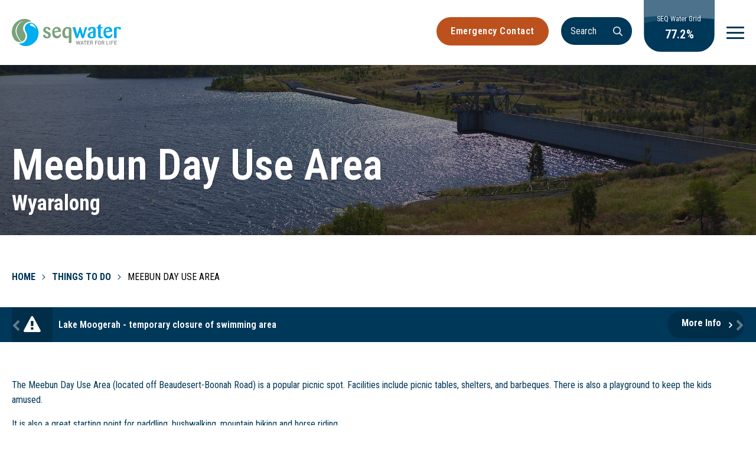

--- FILE ---
content_type: text/html; charset=UTF-8
request_url: https://www.seqwater.com.au/things-to-do/meebun-day-use-area
body_size: 13478
content:
<!DOCTYPE html>
<html lang="en" dir="ltr" prefix="og: https://ogp.me/ns#">
<head>
  <meta charset="utf-8" />
<script async src="https://www.googletagmanager.com/gtag/js?id=UA-4839066-1"></script>
<script>window.dataLayer = window.dataLayer || [];function gtag(){dataLayer.push(arguments)};gtag("js", new Date());gtag("set", "developer_id.dMDhkMT", true);gtag("config", "UA-4839066-1", {"groups":"default","anonymize_ip":true,"page_placeholder":"PLACEHOLDER_page_path","allow_ad_personalization_signals":false});</script>
<meta name="description" content="The Meebun Day Use Area (located off Beaudesert-Boonah Road) is a popular picnic spot. Facilities include picnic tables, shelters, and barbeques. There is also a playground to keep the kids amused. It is also a great starting point for paddling, bushwalking, mountain biking and horse riding. As the area is only serviced by tank water, we recommend visitors bring their own drinking water supplies." />
<link rel="canonical" href="https://www.seqwater.com.au/things-to-do/meebun-day-use-area" />
<script>(function(c,l,a,r,i,t,y){
    c[a]=c[a]||function(){(c[a].q=c[a].q||[]).push(arguments)};
    t=l.createElement(r);t.async=1;t.src="https://www.clarity.ms/tag/"+i;
    y=l.getElementsByTagName(r)[0];y.parentNode.insertBefore(t,y);
})(window, document, "clarity", "script", "rlvizdb3r2");
</script>
<meta name="MobileOptimized" content="width" />
<meta name="HandheldFriendly" content="true" />
<meta name="viewport" content="width=device-width, initial-scale=1.0" />
<link rel="icon" href="/themes/seqwater/favicon.ico" type="image/vnd.microsoft.icon" />

    <title>Meebun Day Use Area | Seqwater</title>
    <link rel="stylesheet" media="all" href="/sites/default/files/css/css_A6PoJ8GcX5Rm541oGatJ5KSI-s0A3P28CCW6w7XtSec.css?delta=0&amp;language=en&amp;theme=seqwater&amp;include=[base64]" />
<link rel="stylesheet" media="all" href="/sites/default/files/css/css_sgcg_KIVoPc1luah9024YU26wrLY8JxDvE8x4-ntrys.css?delta=1&amp;language=en&amp;theme=seqwater&amp;include=[base64]" />

      <script src="//rum-static.pingdom.net/pa-5e61cfd3229e9300080005eb.js" async></script>

        </head>
<body class="path-node page-node-type-recreation-site isotope-loading">
<div id="fb-root"></div>
<a href="#main-content" class="visually-hidden focusable skip-link">
    Skip to main content
</a>
<script>void 0;</script>

  <div class="dialog-off-canvas-main-canvas" data-off-canvas-main-canvas>
    <div class="layout-container">
	<div class="views-element-container"><div class="alert-slider view--blazy view view-alert view-id-alert view-display-id-alert_slider js-view-dom-id-33cb433c05aacd525a53ed98bf7e4fd99b68b809d62acd9460d72521ccbc5672">
  
    
      
  
          </div>
</div>


	

	<a href="#" class="emergency" aria-labelledby="emergencytelephone">
		<div class="emergency__contact__mobile">
			<span id="emergencytelephone" class="telephone">Emergency Contact
				<i class="fa fa-phone" aria-hidden="true"></i>
			</span>
		</div>
	</a>

	<header role="banner" id="primary-banner" class="container" data-offset-top>
		<div id="header-top">
			  <div class="region region-branding">
    <div id="block-seqwater-branding" class="settings-tray-editable block block-system block-system-branding-block" data-drupal-settingstray="editable">
  
    
        <a href="/" title="Home" rel="home" class="site-logo">
      <img src="/themes/seqwater/logo.svg" alt="Seqwater Logo - Water for life" />
    </a>
      </div>
<nav role="navigation" aria-labelledby="block-seqwater-mainnavigation-2-menu" id="block-seqwater-mainnavigation-2" class="settings-tray-editable block block-menu navigation menu--main" data-drupal-settingstray="editable">
            
  <h2 class="visually-hidden" id="block-seqwater-mainnavigation-2-menu">Main navigation</h2>
  

        
<ul class="menu menu-level-0">

  
  
  <li class="menu-item menu-item--expanded menu-item--not-mega has-submenu">
          <a href="/water-supply" class="menu-link" aria-haspopup="true" aria-expanded="false" data-drupal-link-system-path="node/1031">Water Supply</a>
      <span class="menu-item-expand-toggle">&#xf078;</span>
                  




<div class="menu_link_content menu-link-contentmain view-mode-default menu-dropdown menu-dropdown-0 menu-type-default no-components">
            <div class="mega-menu-wrapper ">
              <div class="mega-menu-group mega-menu-children ">
          
<ul class="menu menu-level-1">

  
  
  <li class="menu-item menu-item--not-mega">
          <a href="/catchments" class="menu-link" data-drupal-link-system-path="node/1012">Catchments</a>
                  




<div class="menu_link_content menu-link-contentmain view-mode-default menu-dropdown menu-dropdown-1 menu-type-default no-components">
            <div class="mega-menu-wrapper ">
                  
    </div>
  </div>

      </li>

  
  
  <li class="menu-item menu-item--expanded menu-item--not-mega has-submenu">
          <a href="/dam-levels" class="menu-link" aria-haspopup="true" aria-expanded="false" data-drupal-link-system-path="node/2799">Dam levels</a>
      <span class="menu-item-expand-toggle">&#xf078;</span>
                  




<div class="menu_link_content menu-link-contentmain view-mode-default menu-dropdown menu-dropdown-1 menu-type-default no-components">
            <div class="mega-menu-wrapper ">
              <div class="mega-menu-group mega-menu-children ">
          
<ul class="menu menu-level-2">

  
  
  <li class="menu-item menu-item--not-mega">
          <a href="/dam-release-update" class="menu-link" data-drupal-link-system-path="node/1028">Dam Release Updates</a>
                  




<div class="menu_link_content menu-link-contentmain view-mode-default menu-dropdown menu-dropdown-2 menu-type-default no-components">
            <div class="mega-menu-wrapper ">
                  
    </div>
  </div>

      </li>

  
  
  <li class="menu-item menu-item--not-mega">
          <a href="/dam-release-notification-service" class="menu-link" data-drupal-link-system-path="node/1123">Dam release notification service</a>
                  




<div class="menu_link_content menu-link-contentmain view-mode-default menu-dropdown menu-dropdown-2 menu-type-default no-components">
            <div class="mega-menu-wrapper ">
                  
    </div>
  </div>

      </li>
</ul>

        </div>
                  
    </div>
  </div>

      </li>

  
  
  <li class="menu-item menu-item--not-mega">
          <a href="/dams-and-weirs" class="menu-link" data-drupal-link-system-path="node/1000">Dams and weirs</a>
                  




<div class="menu_link_content menu-link-contentmain view-mode-default menu-dropdown menu-dropdown-1 menu-type-default no-components">
            <div class="mega-menu-wrapper ">
                  
    </div>
  </div>

      </li>

  
  
  <li class="menu-item menu-item--not-mega">
          <a href="/irrigation-customers" class="menu-link" data-drupal-link-system-path="node/1020">Irrigation customers</a>
                  




<div class="menu_link_content menu-link-contentmain view-mode-default menu-dropdown menu-dropdown-1 menu-type-default no-components">
            <div class="mega-menu-wrapper ">
                  
    </div>
  </div>

      </li>

  
  
  <li class="menu-item menu-item--not-mega">
          <a href="/living-and-working-near-water-infrastructure" class="menu-link" data-drupal-link-system-path="node/1029">Living and working near water infrastructure</a>
                  




<div class="menu_link_content menu-link-contentmain view-mode-default menu-dropdown menu-dropdown-1 menu-type-default no-components">
            <div class="mega-menu-wrapper ">
                  
    </div>
  </div>

      </li>

  
  
  <li class="menu-item menu-item--not-mega">
          <a href="/seq-water-grid" class="menu-link" data-drupal-link-system-path="node/1016">SEQ Water Grid</a>
                  




<div class="menu_link_content menu-link-contentmain view-mode-default menu-dropdown menu-dropdown-1 menu-type-default no-components">
            <div class="mega-menu-wrapper ">
                  
    </div>
  </div>

      </li>

  
  
  <li class="menu-item menu-item--not-mega">
          <a href="/water-quality" class="menu-link" data-drupal-link-system-path="node/2565">Water quality</a>
                  




<div class="menu_link_content menu-link-contentmain view-mode-default menu-dropdown menu-dropdown-1 menu-type-default no-components">
            <div class="mega-menu-wrapper ">
                  
    </div>
  </div>

      </li>

  
  
  <li class="menu-item menu-item--not-mega">
          <a href="/water-security" class="menu-link" data-drupal-link-system-path="node/2259">Water security</a>
                  




<div class="menu_link_content menu-link-contentmain view-mode-default menu-dropdown menu-dropdown-1 menu-type-default no-components">
            <div class="mega-menu-wrapper ">
                  
    </div>
  </div>

      </li>

  
  
  <li class="menu-item menu-item--collapsed menu-item--not-mega">
          <a href="/water-treatment" class="menu-link" data-drupal-link-system-path="node/1015">Water treatment</a>
                  




<div class="menu_link_content menu-link-contentmain view-mode-default menu-dropdown menu-dropdown-1 menu-type-default no-components">
            <div class="mega-menu-wrapper ">
                  
    </div>
  </div>

      </li>
</ul>

        </div>
                  
    </div>
  </div>

      </li>

  
  
  <li class="menu-item menu-item--expanded menu-item--not-mega has-submenu">
          <a href="/things-to-do" class="menu-link" aria-haspopup="true" aria-expanded="false" data-drupal-link-system-path="node/306">Things To Do</a>
      <span class="menu-item-expand-toggle">&#xf078;</span>
                  




<div class="menu_link_content menu-link-contentmain view-mode-default menu-dropdown menu-dropdown-0 menu-type-default no-components">
            <div class="mega-menu-wrapper ">
              <div class="mega-menu-group mega-menu-children ">
          
<ul class="menu menu-level-1">

  
  
  <li class="menu-item menu-item--not-mega">
          <a href="/recreation/activity/search" class="menu-link" data-drupal-link-system-path="recreation/activity/search">Activities</a>
                  




<div class="menu_link_content menu-link-contentmain view-mode-default menu-dropdown menu-dropdown-1 menu-type-default no-components">
            <div class="mega-menu-wrapper ">
                  
    </div>
  </div>

      </li>

  
  
  <li class="menu-item menu-item--not-mega">
          <a href="/locations-and-guides" class="menu-link" data-drupal-link-system-path="node/1030">Locations and guides</a>
                  




<div class="menu_link_content menu-link-contentmain view-mode-default menu-dropdown menu-dropdown-1 menu-type-default no-components">
            <div class="mega-menu-wrapper ">
                  
    </div>
  </div>

      </li>

  
  
  <li class="menu-item menu-item--not-mega">
          <a href="/recreation-and-safety-notices" target="_self" class="menu-link" data-drupal-link-system-path="node/1018">Recreation and safety notices</a>
                  




<div class="menu_link_content menu-link-contentmain view-mode-default menu-dropdown menu-dropdown-1 menu-type-default no-components">
            <div class="mega-menu-wrapper ">
                  
    </div>
  </div>

      </li>

  
  
  <li class="menu-item menu-item--not-mega">
          <a href="/organised-events-and-access-filming" class="menu-link" data-drupal-link-system-path="node/1017">Events and filming</a>
                  




<div class="menu_link_content menu-link-contentmain view-mode-default menu-dropdown menu-dropdown-1 menu-type-default no-components">
            <div class="mega-menu-wrapper ">
                  
    </div>
  </div>

      </li>

  
  
  <li class="menu-item menu-item--not-mega">
          <a href="/besafe" class="menu-link" data-drupal-link-system-path="node/2500">Be Safe, For Fun&#039;s Sake</a>
                  




<div class="menu_link_content menu-link-contentmain view-mode-default menu-dropdown menu-dropdown-1 menu-type-default no-components">
            <div class="mega-menu-wrapper ">
                  
    </div>
  </div>

      </li>

  
  
  <li class="menu-item menu-item--not-mega">
          <a href="/waterway-care" class="menu-link" data-drupal-link-system-path="node/1317">Waterway care</a>
                  




<div class="menu_link_content menu-link-contentmain view-mode-default menu-dropdown menu-dropdown-1 menu-type-default no-components">
            <div class="mega-menu-wrapper ">
                  
    </div>
  </div>

      </li>
</ul>

        </div>
                  
    </div>
  </div>

      </li>

  
  
  <li class="menu-item menu-item--not-mega">
          <a href="/projects-and-maintenance" class="menu-link" data-drupal-link-system-path="node/16">Projects and Maintenance</a>
                  




<div class="menu_link_content menu-link-contentmain view-mode-default menu-dropdown menu-dropdown-0 menu-type-default no-components">
            <div class="mega-menu-wrapper ">
                  
    </div>
  </div>

      </li>

  
  
  <li class="menu-item menu-item--expanded menu-item--not-mega has-submenu">
          <a href="/community-education" class="menu-link" aria-haspopup="true" aria-expanded="false" data-drupal-link-system-path="node/2558">Community</a>
      <span class="menu-item-expand-toggle">&#xf078;</span>
                  




<div class="menu_link_content menu-link-contentmain view-mode-default menu-dropdown menu-dropdown-0 menu-type-default no-components">
            <div class="mega-menu-wrapper ">
              <div class="mega-menu-group mega-menu-children ">
          
<ul class="menu menu-level-1">

  
  
  <li class="menu-item menu-item--not-mega">
          <a href="/community-education" class="menu-link" data-drupal-link-system-path="node/2558">Education</a>
                  




<div class="menu_link_content menu-link-contentmain view-mode-default menu-dropdown menu-dropdown-1 menu-type-default no-components">
            <div class="mega-menu-wrapper ">
                  
    </div>
  </div>

      </li>

  
  
  <li class="menu-item menu-item--not-mega">
          <a href="/events-and-tours" class="menu-link" data-drupal-link-system-path="node/2636">Events and tours</a>
                  




<div class="menu_link_content menu-link-contentmain view-mode-default menu-dropdown menu-dropdown-1 menu-type-default no-components">
            <div class="mega-menu-wrapper ">
                  
    </div>
  </div>

      </li>

  
  
  <li class="menu-item menu-item--not-mega">
          <a href="/learning-resources" class="menu-link" data-drupal-link-system-path="node/2637">Learning resources</a>
                  




<div class="menu_link_content menu-link-contentmain view-mode-default menu-dropdown menu-dropdown-1 menu-type-default no-components">
            <div class="mega-menu-wrapper ">
                  
    </div>
  </div>

      </li>

  
  
  <li class="menu-item menu-item--not-mega">
          <a href="/community-partnerships" class="menu-link" data-drupal-link-system-path="node/2577">Partnerships</a>
                  




<div class="menu_link_content menu-link-contentmain view-mode-default menu-dropdown menu-dropdown-1 menu-type-default no-components">
            <div class="mega-menu-wrapper ">
                  
    </div>
  </div>

      </li>

  
  
  <li class="menu-item menu-item--not-mega">
          <a href="/water-wise" title="Water is a precious resource for us to use wisely" class="menu-link" data-drupal-link-system-path="node/1756">Water wise advice</a>
                  




<div class="menu_link_content menu-link-contentmain view-mode-default menu-dropdown menu-dropdown-1 menu-type-default no-components">
            <div class="mega-menu-wrapper ">
                  
    </div>
  </div>

      </li>

  
  
  <li class="menu-item menu-item--not-mega">
          <a href="/dams" class="menu-link" data-drupal-link-system-path="node/2138">Living downstream of a dam</a>
                  




<div class="menu_link_content menu-link-contentmain view-mode-default menu-dropdown menu-dropdown-1 menu-type-default no-components">
            <div class="mega-menu-wrapper ">
                  
    </div>
  </div>

      </li>
</ul>

        </div>
                  
    </div>
  </div>

      </li>
</ul>

  </nav>
<nav role="navigation" aria-labelledby="block-topmenu-menu" id="block-topmenu" class="settings-tray-editable block block-menu navigation menu--top-menu" data-drupal-settingstray="editable">
            
  <h2 class="visually-hidden" id="block-topmenu-menu">Top Menu</h2>
  

        
              <ul class="menu">
                    <li class="menu-item menu-item--collapsed">
        <a href="/about-us" class="menu-link" data-drupal-link-system-path="node/788">About Us</a>
              </li>
                <li class="menu-item menu-item--collapsed">
        <a href="/news" class="menu-link" data-drupal-link-system-path="node/529">News</a>
              </li>
                <li class="menu-item">
        <a href="/careers" class="menu-link" data-drupal-link-system-path="node/780">Careers</a>
              </li>
                <li class="menu-item">
        <a href="/contact-us" class="menu-link" data-drupal-link-system-path="node/1009">Contact</a>
              </li>
          <li class="menu-item">
        <a href="#" aria-controls="block-seqwater-emergency"
           aria-haspopup="true"
           class="menu-link emergency">Emergency Contact</a>
      </li>
    </ul>
  


  </nav>
<div class="views-exposed-form search-form settings-tray-editable block block-search" data-drupal-selector="views-exposed-form-search-results-page" id="block-seqwater-search" data-drupal-settingstray="editable" role="search">
    <div class="form-type-search">
    <form action="/results" method="get" id="views-exposed-form-search-results-page" accept-charset="UTF-8">
  <div class="form--inline clearfix">
  <div class="js-form-item form-item js-form-type-search-api-autocomplete form-type-search-api-autocomplete js-form-item-query form-item-query">
        <input data-drupal-selector="edit-query" data-search-api-autocomplete-search="search_results" class="form-autocomplete form-text form-search" data-autocomplete-path="/search_api_autocomplete/search_results?display=page&amp;&amp;filter=query" type="search" id="edit-query" name="query" value="" size="15" maxlength="128" title="Enter the terms you wish to search for." placeholder="Search" aria-label="Search" aria-labelledby="edit-query-label" />
<label id="edit-query-label" for="edit-query">Search</label>

        
      </div>
<div data-drupal-selector="edit-actions" class="form-actions js-form-wrapper form-wrapper" id="edit-actions"><button data-drupal-selector="edit-submit-search-results" type="submit" id="edit-submit-search-results" value="Apply" class="button js-form-submit form-submit" aria-label="Search">
    <svg xmlns="http://www.w3.org/2000/svg" viewBox="0 0 512 512">
        <path d="M508.5 468.9L387.1 347.5c-2.3-2.3-5.3-3.5-8.5-3.5h-13.2c31.5-36.5 50.6-84 50.6-136C416 93.1 322.9 0 208 0S0 93.1 0 208s93.1 208 208 208c52 0 99.5-19.1 136-50.6v13.2c0 3.2 1.3 6.2 3.5 8.5l121.4 121.4c4.7 4.7 12.3 4.7 17 0l22.6-22.6c4.7-4.7 4.7-12.3 0-17zM208 368c-88.4 0-160-71.6-160-160S119.6 48 208 48s160 71.6 160 160-71.6 160-160 160z"/>
    </svg>
</button>
</div>

</div>

</form>

    </div>
</div>


<div id="block-damlevelwidget" class="settings-tray-editable block block-block-content block-block-content4948af4b-e364-4e60-ba68-6925f755ba82" data-drupal-settingstray="editable">
  
    
      
  <div class="field field--name-field-components field--type-entity-reference-revisions field--label-above">
    <div class="field__label">Components</div>
          <div class="field__items">
              <div class="field__item">


  


      <a href="/dam-levels"  class="paragraph paragraph--type--dam-level-summary paragraph--view-mode--default">
                      <div class="dam-level-summary-wrapper">
        <div class="dam-level-summary-stroke"></div>
        <div class="dam-level-value-mask">
          <div class="dam-level-percentage"><span class="dam-level-number" data-current-level="77.4">0</span></div>
          <div class="dam-level-value-wrapper">
            <div class="dam-level-value" style="--percent-value: 62.4%; height: 62.4%;" data-animation-state="pause">
              <div class="dam-level__wave"></div>
              <div class="dam-level__wave wave-one"></div>
              <div class="dam-level__wave wave-two"></div>
              <div class="dam-level__wave wave-three"></div>
            </div>
          </div>
        </div>
      </div>
      <div class="dam-level-additional-info"></div>
          </a>
  </div>
              </div>
      </div>

  </div>
<div id="block-sidrtriggerbuttonblock" class="settings-tray-editable block block-sidr block-sidr-trigger" data-drupal-settingstray="editable">
  
    
      
<button  data-sidr-options="{&quot;source&quot;:&quot;#block-seqwater-branding, #block-seqwater-mainnavigation, #block-seqwater-secondarymenu&quot;,&quot;side&quot;:&quot;left&quot;,&quot;method&quot;:&quot;toggle&quot;,&quot;renaming&quot;:false,&quot;displace&quot;:false,&quot;nocopy&quot;:false}" class="sidr-trigger js-sidr-trigger has-icon" aria-label="Menu">
    <span class="sidr-trigger__icon"><div class="icon-hamburger">
<span></span>
<span></span>
<span></span>
</div></span>    </button>

  </div>

  </div>

		</div>
	</header>
  <div id="header-blue">
    <div class="container">
        <div class="region region-secondary-menu">
    <nav role="navigation" aria-labelledby="block-seqwater-secondarymenu-menu" id="block-seqwater-secondarymenu" class="settings-tray-editable block block-menu navigation menu--secondary-menu" data-drupal-settingstray="editable">
            
  <h2 class="visually-hidden" id="block-seqwater-secondarymenu-menu">Secondary menu</h2>
  

        
              <ul class="menu">
                    <li class="menu-item">
        <a href="/dam-levels" class="menu-link" data-drupal-link-system-path="node/2799">Dam levels</a>
              </li>
                <li class="menu-item">
        <a href="/water-quality" class="menu-link" data-drupal-link-system-path="node/2565">Water quality</a>
              </li>
                <li class="menu-item">
        <a href="/contractor-information" class="menu-link" data-drupal-link-system-path="node/1006">Contractor portal</a>
              </li>
                <li class="menu-item">
        <a href="/supplier-information" class="menu-link" data-drupal-link-system-path="node/2671">Supplier information</a>
              </li>
                <li class="menu-item">
        <a href="/recreation-and-safety-notices" class="menu-link" data-drupal-link-system-path="node/1018">Recreation and safety notices</a>
              </li>
        </ul>
  


  </nav>

  </div>

    </div>
	</div>

	<div id="header-bottom"  data-offset-top>
		<a href="/" title="Home" rel="home" class="header__logofixed__img">
			<img alt="Seqwater Logo - Water for life" src=/themes/seqwater/logo.svg>
		</a>
		  <div class="region region-primary-menu">
    <nav role="navigation" aria-labelledby="block-seqwater-mainnavigation-menu" id="block-seqwater-mainnavigation" class="settings-tray-editable block block-menu navigation menu--main" data-drupal-settingstray="editable">
            
  <h2 class="visually-hidden" id="block-seqwater-mainnavigation-menu">Main navigation</h2>
  

        
<ul class="menu menu-level-0">

  
  
  <li class="menu-item menu-item--expanded menu-item--not-mega has-submenu">
          <a href="/water-supply" class="menu-link" aria-haspopup="true" aria-expanded="false" data-drupal-link-system-path="node/1031">Water Supply</a>
      <span class="menu-item-expand-toggle">&#xf078;</span>
                  




<div class="menu_link_content menu-link-contentmain view-mode-default menu-dropdown menu-dropdown-0 menu-type-default no-components">
            <div class="mega-menu-wrapper ">
              <div class="mega-menu-group mega-menu-children ">
          
<ul class="menu menu-level-1">

  
  
  <li class="menu-item menu-item--not-mega">
          <a href="/catchments" class="menu-link" data-drupal-link-system-path="node/1012">Catchments</a>
                  




<div class="menu_link_content menu-link-contentmain view-mode-default menu-dropdown menu-dropdown-1 menu-type-default no-components">
            <div class="mega-menu-wrapper ">
                  
    </div>
  </div>

      </li>

  
  
  <li class="menu-item menu-item--collapsed menu-item--not-mega">
          <a href="/dam-levels" class="menu-link" data-drupal-link-system-path="node/2799">Dam levels</a>
                  




<div class="menu_link_content menu-link-contentmain view-mode-default menu-dropdown menu-dropdown-1 menu-type-default no-components">
            <div class="mega-menu-wrapper ">
                  
    </div>
  </div>

      </li>

  
  
  <li class="menu-item menu-item--not-mega">
          <a href="/dams-and-weirs" class="menu-link" data-drupal-link-system-path="node/1000">Dams and weirs</a>
                  




<div class="menu_link_content menu-link-contentmain view-mode-default menu-dropdown menu-dropdown-1 menu-type-default no-components">
            <div class="mega-menu-wrapper ">
                  
    </div>
  </div>

      </li>

  
  
  <li class="menu-item menu-item--not-mega">
          <a href="/irrigation-customers" class="menu-link" data-drupal-link-system-path="node/1020">Irrigation customers</a>
                  




<div class="menu_link_content menu-link-contentmain view-mode-default menu-dropdown menu-dropdown-1 menu-type-default no-components">
            <div class="mega-menu-wrapper ">
                  
    </div>
  </div>

      </li>

  
  
  <li class="menu-item menu-item--not-mega">
          <a href="/living-and-working-near-water-infrastructure" class="menu-link" data-drupal-link-system-path="node/1029">Living and working near water infrastructure</a>
                  




<div class="menu_link_content menu-link-contentmain view-mode-default menu-dropdown menu-dropdown-1 menu-type-default no-components">
            <div class="mega-menu-wrapper ">
                  
    </div>
  </div>

      </li>

  
  
  <li class="menu-item menu-item--not-mega">
          <a href="/seq-water-grid" class="menu-link" data-drupal-link-system-path="node/1016">SEQ Water Grid</a>
                  




<div class="menu_link_content menu-link-contentmain view-mode-default menu-dropdown menu-dropdown-1 menu-type-default no-components">
            <div class="mega-menu-wrapper ">
                  
    </div>
  </div>

      </li>

  
  
  <li class="menu-item menu-item--not-mega">
          <a href="/water-quality" class="menu-link" data-drupal-link-system-path="node/2565">Water quality</a>
                  




<div class="menu_link_content menu-link-contentmain view-mode-default menu-dropdown menu-dropdown-1 menu-type-default no-components">
            <div class="mega-menu-wrapper ">
                  
    </div>
  </div>

      </li>

  
  
  <li class="menu-item menu-item--not-mega">
          <a href="/water-security" class="menu-link" data-drupal-link-system-path="node/2259">Water security</a>
                  




<div class="menu_link_content menu-link-contentmain view-mode-default menu-dropdown menu-dropdown-1 menu-type-default no-components">
            <div class="mega-menu-wrapper ">
                  
    </div>
  </div>

      </li>

  
  
  <li class="menu-item menu-item--collapsed menu-item--not-mega">
          <a href="/water-treatment" class="menu-link" data-drupal-link-system-path="node/1015">Water treatment</a>
                  




<div class="menu_link_content menu-link-contentmain view-mode-default menu-dropdown menu-dropdown-1 menu-type-default no-components">
            <div class="mega-menu-wrapper ">
                  
    </div>
  </div>

      </li>
</ul>

        </div>
                  
    </div>
  </div>

      </li>

  
  
  <li class="menu-item menu-item--expanded menu-item--not-mega has-submenu">
          <a href="/things-to-do" class="menu-link" aria-haspopup="true" aria-expanded="false" data-drupal-link-system-path="node/306">Things To Do</a>
      <span class="menu-item-expand-toggle">&#xf078;</span>
                  




<div class="menu_link_content menu-link-contentmain view-mode-default menu-dropdown menu-dropdown-0 menu-type-default no-components">
            <div class="mega-menu-wrapper ">
              <div class="mega-menu-group mega-menu-children ">
          
<ul class="menu menu-level-1">

  
  
  <li class="menu-item menu-item--not-mega">
          <a href="/recreation/activity/search" class="menu-link" data-drupal-link-system-path="recreation/activity/search">Activities</a>
                  




<div class="menu_link_content menu-link-contentmain view-mode-default menu-dropdown menu-dropdown-1 menu-type-default no-components">
            <div class="mega-menu-wrapper ">
                  
    </div>
  </div>

      </li>

  
  
  <li class="menu-item menu-item--not-mega">
          <a href="/locations-and-guides" class="menu-link" data-drupal-link-system-path="node/1030">Locations and guides</a>
                  




<div class="menu_link_content menu-link-contentmain view-mode-default menu-dropdown menu-dropdown-1 menu-type-default no-components">
            <div class="mega-menu-wrapper ">
                  
    </div>
  </div>

      </li>

  
  
  <li class="menu-item menu-item--not-mega">
          <a href="/recreation-and-safety-notices" target="_self" class="menu-link" data-drupal-link-system-path="node/1018">Recreation and safety notices</a>
                  




<div class="menu_link_content menu-link-contentmain view-mode-default menu-dropdown menu-dropdown-1 menu-type-default no-components">
            <div class="mega-menu-wrapper ">
                  
    </div>
  </div>

      </li>

  
  
  <li class="menu-item menu-item--not-mega">
          <a href="/organised-events-and-access-filming" class="menu-link" data-drupal-link-system-path="node/1017">Events and filming</a>
                  




<div class="menu_link_content menu-link-contentmain view-mode-default menu-dropdown menu-dropdown-1 menu-type-default no-components">
            <div class="mega-menu-wrapper ">
                  
    </div>
  </div>

      </li>

  
  
  <li class="menu-item menu-item--not-mega">
          <a href="/besafe" class="menu-link" data-drupal-link-system-path="node/2500">Be Safe, For Fun&#039;s Sake</a>
                  




<div class="menu_link_content menu-link-contentmain view-mode-default menu-dropdown menu-dropdown-1 menu-type-default no-components">
            <div class="mega-menu-wrapper ">
                  
    </div>
  </div>

      </li>

  
  
  <li class="menu-item menu-item--not-mega">
          <a href="/waterway-care" class="menu-link" data-drupal-link-system-path="node/1317">Waterway care</a>
                  




<div class="menu_link_content menu-link-contentmain view-mode-default menu-dropdown menu-dropdown-1 menu-type-default no-components">
            <div class="mega-menu-wrapper ">
                  
    </div>
  </div>

      </li>
</ul>

        </div>
                  
    </div>
  </div>

      </li>

  
  
  <li class="menu-item menu-item--not-mega">
          <a href="/projects-and-maintenance" class="menu-link" data-drupal-link-system-path="node/16">Projects and Maintenance</a>
                  




<div class="menu_link_content menu-link-contentmain view-mode-default menu-dropdown menu-dropdown-0 menu-type-default no-components">
            <div class="mega-menu-wrapper ">
                  
    </div>
  </div>

      </li>

  
  
  <li class="menu-item menu-item--expanded menu-item--not-mega has-submenu">
          <a href="/community-education" class="menu-link" aria-haspopup="true" aria-expanded="false" data-drupal-link-system-path="node/2558">Community</a>
      <span class="menu-item-expand-toggle">&#xf078;</span>
                  




<div class="menu_link_content menu-link-contentmain view-mode-default menu-dropdown menu-dropdown-0 menu-type-default no-components">
            <div class="mega-menu-wrapper ">
              <div class="mega-menu-group mega-menu-children ">
          
<ul class="menu menu-level-1">

  
  
  <li class="menu-item menu-item--not-mega">
          <a href="/community-education" class="menu-link" data-drupal-link-system-path="node/2558">Education</a>
                  




<div class="menu_link_content menu-link-contentmain view-mode-default menu-dropdown menu-dropdown-1 menu-type-default no-components">
            <div class="mega-menu-wrapper ">
                  
    </div>
  </div>

      </li>

  
  
  <li class="menu-item menu-item--not-mega">
          <a href="/events-and-tours" class="menu-link" data-drupal-link-system-path="node/2636">Events and tours</a>
                  




<div class="menu_link_content menu-link-contentmain view-mode-default menu-dropdown menu-dropdown-1 menu-type-default no-components">
            <div class="mega-menu-wrapper ">
                  
    </div>
  </div>

      </li>

  
  
  <li class="menu-item menu-item--not-mega">
          <a href="/learning-resources" class="menu-link" data-drupal-link-system-path="node/2637">Learning resources</a>
                  




<div class="menu_link_content menu-link-contentmain view-mode-default menu-dropdown menu-dropdown-1 menu-type-default no-components">
            <div class="mega-menu-wrapper ">
                  
    </div>
  </div>

      </li>

  
  
  <li class="menu-item menu-item--not-mega">
          <a href="/community-partnerships" class="menu-link" data-drupal-link-system-path="node/2577">Partnerships</a>
                  




<div class="menu_link_content menu-link-contentmain view-mode-default menu-dropdown menu-dropdown-1 menu-type-default no-components">
            <div class="mega-menu-wrapper ">
                  
    </div>
  </div>

      </li>

  
  
  <li class="menu-item menu-item--not-mega">
          <a href="/water-wise" title="Water is a precious resource for us to use wisely" class="menu-link" data-drupal-link-system-path="node/1756">Water wise advice</a>
                  




<div class="menu_link_content menu-link-contentmain view-mode-default menu-dropdown menu-dropdown-1 menu-type-default no-components">
            <div class="mega-menu-wrapper ">
                  
    </div>
  </div>

      </li>

  
  
  <li class="menu-item menu-item--not-mega">
          <a href="/dams" class="menu-link" data-drupal-link-system-path="node/2138">Living downstream of a dam</a>
                  




<div class="menu_link_content menu-link-contentmain view-mode-default menu-dropdown menu-dropdown-1 menu-type-default no-components">
            <div class="mega-menu-wrapper ">
                  
    </div>
  </div>

      </li>
</ul>

        </div>
                  
    </div>
  </div>

      </li>
</ul>

  </nav>
<div id="block-seqwater-mobilemenucssfixes" class="settings-tray-editable block block-block-content block-block-contentb029b83e-9230-48fa-aeb8-96c8a25995fe" data-drupal-settingstray="editable">
  
    
      
            <div class="clearfix text-formatted field field--name-body field--type-text-with-summary field--label-hidden field__item"><style>
    .sidr ul.menu .menu-item span.menu-link {
        padding: .8em .5em .65em .5em;
        display: block;
        text-transform: uppercase;
    }
</style></div>
      
  </div>

  </div>

	</div>


	

	

	

	<main role="main">
		<a id="main-content" tabindex="-1"></a>
		
		<div class="layout-content">
			
			
			  <div class="region region-content">
    <div data-drupal-messages-fallback class="hidden"></div>
<div id="block-seqwater-content" class="block block-system block-system-main-block">
  
    
      

    

<article data-history-node-id="855" class="node node--type-recreation-site node--view-mode-full">

    
        

    
    <div class="node__content">

        <div class="activity__header" style="background-image: url(/sites/default/files/2019-07/20180428_Wyaralong_DJI_0582.JPG); background-size: cover;">
            <div class="activity__header__title-container container">

                <div class="activity__title__container">
                    <h1 class="activity__title"><span class="field field--name-title field--type-string field--label-hidden">Meebun Day Use Area</span>
</h1>
                                    </div>
                <h3 class="activity__subtitle">
      <div class="field field--name-field-dams field--type-entity-reference field--label-hidden field__items">
              <div class="field__item"><a href="/dams/wyaralong" hreflang="en">Wyaralong</a></div>
          </div>
  </h3>
            </div>
        </div>

        <div class="breadcrumb article__breadcrumb container">
            <a href="/">Home </a>
            <svg xmlns="http://www.w3.org/2000/svg" viewBox="0 0 256 512"><path d="M24.707 38.101L4.908 57.899c-4.686 4.686-4.686 12.284 0 16.971L185.607 256 4.908 437.13c-4.686 4.686-4.686 12.284 0 16.971L24.707 473.9c4.686 4.686 12.284 4.686 16.971 0l209.414-209.414c4.686-4.686 4.686-12.284 0-16.971L41.678 38.101c-4.687-4.687-12.285-4.687-16.971 0z"/></svg>
            <a href="/things-to-do">Things To Do</a>
            <svg xmlns="http://www.w3.org/2000/svg" viewBox="0 0 256 512"><path d="M24.707 38.101L4.908 57.899c-4.686 4.686-4.686 12.284 0 16.971L185.607 256 4.908 437.13c-4.686 4.686-4.686 12.284 0 16.971L24.707 473.9c4.686 4.686 12.284 4.686 16.971 0l209.414-209.414c4.686-4.686 4.686-12.284 0-16.971L41.678 38.101c-4.687-4.687-12.285-4.687-16.971 0z"/></svg>
            <span class="field field--name-title field--type-string field--label-hidden">Meebun Day Use Area</span>

        </div>

        <div class="notices-slider">
            <div class="views-element-container"><div class="alert-slider view--blazy view view-alert view-id-alert view-display-id-notices_slider js-view-dom-id-84504fdcdb52530851fe0e5348fca7e12468db694fe701fb484d7743eb7b7130">
  
    
      
      <div class="view-content">
      <div class="slick blazy slick--view slick--view--alert slick--view--alert--notices-slider slick--view--alert-block-notices-slider slick--skin--default slick--optionset--alerts" data-blazy=""><div id="slick-a94fa87d445" data-slick="{&quot;count&quot;:26,&quot;total&quot;:26,&quot;autoplay&quot;:true,&quot;autoplaySpeed&quot;:10000,&quot;lazyLoad&quot;:&quot;blazy&quot;}" class="slick__slider">  <div class="slick__slide slide slide--0">



<div  data-history-node-id="2809" class="node node--type-alert node--promoted node--view-mode-teaser">
    
    
    <div class="slick-header-slider Notice">
        <div class="slick-header-slider__wrapper container">
            <div class="icon-container">
                <i class="fa fa-exclamation-triangle" aria-hidden="true"></i>
            </div>

            <h4><a href="/alert/lake-moogerah-temporary-closure-swimming-area"><span class="field field--name-title field--type-string field--label-hidden">Lake Moogerah - temporary closure of swimming area</span>
</a></h4>
            <a class="cta has-icon" href="/alert/lake-moogerah-temporary-closure-swimming-area">More Info</a>
        </div>
    </div>
</div></div>
  <div class="slick__slide slide slide--1">



<div  data-history-node-id="2807" class="node node--type-alert node--promoted node--view-mode-teaser">
    
    
    <div class="slick-header-slider Notice">
        <div class="slick-header-slider__wrapper container">
            <div class="icon-container">
                <i class="fa fa-exclamation-triangle" aria-hidden="true"></i>
            </div>

            <h4><a href="/alert/lake-samsonvale-mcgavin-view-changes"><span class="field field--name-title field--type-string field--label-hidden">Lake Samsonvale - McGavin View changes</span>
</a></h4>
            <a class="cta has-icon" href="/alert/lake-samsonvale-mcgavin-view-changes">More Info</a>
        </div>
    </div>
</div></div>
  <div class="slick__slide slide slide--2">



<div  data-history-node-id="2804" class="node node--type-alert node--promoted node--view-mode-teaser">
    
    
    <div class="slick-header-slider Notice">
        <div class="slick-header-slider__wrapper container">
            <div class="icon-container">
                <i class="fa fa-exclamation-triangle" aria-hidden="true"></i>
            </div>

            <h4><a href="/alert/lake-wyaralong-ngumbi-house-maintenance-works"><span class="field field--name-title field--type-string field--label-hidden">Lake Wyaralong - Ngumbi House Maintenance Works</span>
</a></h4>
            <a class="cta has-icon" href="/alert/lake-wyaralong-ngumbi-house-maintenance-works">More Info</a>
        </div>
    </div>
</div></div>
  <div class="slick__slide slide slide--3">



<div  data-history-node-id="2802" class="node node--type-alert node--promoted node--view-mode-teaser">
    
    
    <div class="slick-header-slider Notice">
        <div class="slick-header-slider__wrapper container">
            <div class="icon-container">
                <i class="fa fa-exclamation-triangle" aria-hidden="true"></i>
            </div>

            <h4><a href="/alert/lake-wyaralong-event-23-25-january-2026-temporary-restrictions"><span class="field field--name-title field--type-string field--label-hidden">Lake Wyaralong: Event 23-25 January 2026 Temporary Restrictions</span>
</a></h4>
            <a class="cta has-icon" href="/alert/lake-wyaralong-event-23-25-january-2026-temporary-restrictions">More Info</a>
        </div>
    </div>
</div></div>
  <div class="slick__slide slide slide--4">



<div  data-history-node-id="2801" class="node node--type-alert node--promoted node--view-mode-teaser">
    
    
    <div class="slick-header-slider Notice">
        <div class="slick-header-slider__wrapper container">
            <div class="icon-container">
                <i class="fa fa-exclamation-triangle" aria-hidden="true"></i>
            </div>

            <h4><a href="/alert/lake-wyaralong-temporary-closure-wyaralong-dam-access-road-28-january-2026"><span class="field field--name-title field--type-string field--label-hidden">Lake Wyaralong - Temporary closure of Wyaralong Dam Access Road 28 January 2026</span>
</a></h4>
            <a class="cta has-icon" href="/alert/lake-wyaralong-temporary-closure-wyaralong-dam-access-road-28-january-2026">More Info</a>
        </div>
    </div>
</div></div>
  <div class="slick__slide slide slide--5">



<div  data-history-node-id="2793" class="node node--type-alert node--promoted node--view-mode-teaser">
    
    
    <div class="slick-header-slider Notice">
        <div class="slick-header-slider__wrapper container">
            <div class="icon-container">
                <i class="fa fa-exclamation-triangle" aria-hidden="true"></i>
            </div>

            <h4><a href="/alert/lake-baroon-northern-boat-ramp-closed"><span class="field field--name-title field--type-string field--label-hidden">Lake Baroon - Northern boat ramp closed</span>
</a></h4>
            <a class="cta has-icon" href="/alert/lake-baroon-northern-boat-ramp-closed">More Info</a>
        </div>
    </div>
</div></div>
  <div class="slick__slide slide slide--6">



<div  data-history-node-id="2797" class="node node--type-alert node--promoted node--view-mode-teaser">
    
    
    <div class="slick-header-slider Notice">
        <div class="slick-header-slider__wrapper container">
            <div class="icon-container">
                <i class="fa fa-exclamation-triangle" aria-hidden="true"></i>
            </div>

            <h4><a href="/alert/lake-baroon-swimming-area-temporarily-closed-0"><span class="field field--name-title field--type-string field--label-hidden">Lake Baroon - Swimming area temporarily closed</span>
</a></h4>
            <a class="cta has-icon" href="/alert/lake-baroon-swimming-area-temporarily-closed-0">More Info</a>
        </div>
    </div>
</div></div>
  <div class="slick__slide slide slide--7">



<div  data-history-node-id="2790" class="node node--type-alert node--promoted node--view-mode-teaser">
    
    
    <div class="slick-header-slider Notice">
        <div class="slick-header-slider__wrapper container">
            <div class="icon-container">
                <i class="fa fa-exclamation-triangle" aria-hidden="true"></i>
            </div>

            <h4><a href="/alert/lake-samsonvale-forgan-park-toilet-temporarily-closed"><span class="field field--name-title field--type-string field--label-hidden">Lake Samsonvale - Forgan Park toilet temporarily closed</span>
</a></h4>
            <a class="cta has-icon" href="/alert/lake-samsonvale-forgan-park-toilet-temporarily-closed">More Info</a>
        </div>
    </div>
</div></div>
  <div class="slick__slide slide slide--8">



<div  data-history-node-id="2779" class="node node--type-alert node--promoted node--view-mode-teaser">
    
    
    <div class="slick-header-slider Notice">
        <div class="slick-header-slider__wrapper container">
            <div class="icon-container">
                <i class="fa fa-exclamation-triangle" aria-hidden="true"></i>
            </div>

            <h4><a href="/alert/cormorant-bay-bbqs-and-toilet-facilities"><span class="field field--name-title field--type-string field--label-hidden">Cormorant Bay BBQs and toilet facilities </span>
</a></h4>
            <a class="cta has-icon" href="/alert/cormorant-bay-bbqs-and-toilet-facilities">More Info</a>
        </div>
    </div>
</div></div>
  <div class="slick__slide slide slide--9">



<div  data-history-node-id="2782" class="node node--type-alert node--promoted node--view-mode-teaser">
    
    
    <div class="slick-header-slider Notice">
        <div class="slick-header-slider__wrapper container">
            <div class="icon-container">
                <i class="fa fa-exclamation-triangle" aria-hidden="true"></i>
            </div>

            <h4><a href="/alert/lake-atkinson-bbqs-out-service"><span class="field field--name-title field--type-string field--label-hidden">Lake Atkinson - BBQ&#039;s out of service</span>
</a></h4>
            <a class="cta has-icon" href="/alert/lake-atkinson-bbqs-out-service">More Info</a>
        </div>
    </div>
</div></div>
  <div class="slick__slide slide slide--10">



<div  data-history-node-id="2786" class="node node--type-alert node--promoted node--view-mode-teaser">
    
    
    <div class="slick-header-slider Notice">
        <div class="slick-header-slider__wrapper container">
            <div class="icon-container">
                <i class="fa fa-exclamation-triangle" aria-hidden="true"></i>
            </div>

            <h4><a href="/alert/lake-manchester-bbqs-out-service"><span class="field field--name-title field--type-string field--label-hidden">Lake Manchester - BBQ&#039;s out of service</span>
</a></h4>
            <a class="cta has-icon" href="/alert/lake-manchester-bbqs-out-service">More Info</a>
        </div>
    </div>
</div></div>
  <div class="slick__slide slide slide--11">



<div  data-history-node-id="2783" class="node node--type-alert node--promoted node--view-mode-teaser">
    
    
    <div class="slick-header-slider Notice">
        <div class="slick-header-slider__wrapper container">
            <div class="icon-container">
                <i class="fa fa-exclamation-triangle" aria-hidden="true"></i>
            </div>

            <h4><a href="/alert/ewen-maddock-trail-maintenance"><span class="field field--name-title field--type-string field--label-hidden">Ewen Maddock - Trail maintenance</span>
</a></h4>
            <a class="cta has-icon" href="/alert/ewen-maddock-trail-maintenance">More Info</a>
        </div>
    </div>
</div></div>
  <div class="slick__slide slide slide--12">



<div  data-history-node-id="2781" class="node node--type-alert node--promoted node--view-mode-teaser">
    
    
    <div class="slick-header-slider Notice">
        <div class="slick-header-slider__wrapper container">
            <div class="icon-container">
                <i class="fa fa-exclamation-triangle" aria-hidden="true"></i>
            </div>

            <h4><a href="/alert/lake-dyer-day-use-area-bbqs-out-service"><span class="field field--name-title field--type-string field--label-hidden">Lake Dyer Day Use Area - BBQ&#039;s out of service</span>
</a></h4>
            <a class="cta has-icon" href="/alert/lake-dyer-day-use-area-bbqs-out-service">More Info</a>
        </div>
    </div>
</div></div>
  <div class="slick__slide slide slide--13">



<div  data-history-node-id="2770" class="node node--type-alert node--promoted node--view-mode-teaser">
    
    
    <div class="slick-header-slider Notice">
        <div class="slick-header-slider__wrapper container">
            <div class="icon-container">
                <i class="fa fa-exclamation-triangle" aria-hidden="true"></i>
            </div>

            <h4><a href="/alert/lake-macdonald-park-boat-ramp-launching-trailer-vessels-reopened-4x4-vehicles"><span class="field field--name-title field--type-string field--label-hidden">Lake Macdonald Park Boat Ramp - launching of trailer vessels reopened to 4x4 vehicles</span>
</a></h4>
            <a class="cta has-icon" href="/alert/lake-macdonald-park-boat-ramp-launching-trailer-vessels-reopened-4x4-vehicles">More Info</a>
        </div>
    </div>
</div></div>
  <div class="slick__slide slide slide--14">



<div  data-history-node-id="2762" class="node node--type-alert node--promoted node--view-mode-teaser">
    
    
    <div class="slick-header-slider Notice">
        <div class="slick-header-slider__wrapper container">
            <div class="icon-container">
                <i class="fa fa-exclamation-triangle" aria-hidden="true"></i>
            </div>

            <h4><a href="/alert/hinze-dam-eastern-boat-ramp-temporarily-closed-2"><span class="field field--name-title field--type-string field--label-hidden">Hinze Dam - Eastern Boat Ramp Temporarily Closed</span>
</a></h4>
            <a class="cta has-icon" href="/alert/hinze-dam-eastern-boat-ramp-temporarily-closed-2">More Info</a>
        </div>
    </div>
</div></div>
  <div class="slick__slide slide slide--15">



<div  data-history-node-id="2756" class="node node--type-alert node--promoted node--view-mode-teaser">
    
    
    <div class="slick-header-slider Notice">
        <div class="slick-header-slider__wrapper container">
            <div class="icon-container">
                <i class="fa fa-exclamation-triangle" aria-hidden="true"></i>
            </div>

            <h4><a href="/alert/lake-wivenhoe-spillway-common-toilet-temporarily-closed"><span class="field field--name-title field--type-string field--label-hidden">Lake Wivenhoe - Spillway Common toilet temporarily closed</span>
</a></h4>
            <a class="cta has-icon" href="/alert/lake-wivenhoe-spillway-common-toilet-temporarily-closed">More Info</a>
        </div>
    </div>
</div></div>
  <div class="slick__slide slide slide--16">



<div  data-history-node-id="2738" class="node node--type-alert node--promoted node--view-mode-teaser">
    
    
    <div class="slick-header-slider Notice">
        <div class="slick-header-slider__wrapper container">
            <div class="icon-container">
                <i class="fa fa-exclamation-triangle" aria-hidden="true"></i>
            </div>

            <h4><a href="/alert/lake-wyaralong-waters-and-knehr-road-closure-due-maintenance"><span class="field field--name-title field--type-string field--label-hidden">Lake Wyaralong: Waters and Knehr Road - closure due to maintenance</span>
</a></h4>
            <a class="cta has-icon" href="/alert/lake-wyaralong-waters-and-knehr-road-closure-due-maintenance">More Info</a>
        </div>
    </div>
</div></div>
  <div class="slick__slide slide slide--17">



<div  data-history-node-id="2140" class="node node--type-alert node--promoted node--view-mode-teaser">
    
    
    <div class="slick-header-slider Notice">
        <div class="slick-header-slider__wrapper container">
            <div class="icon-container">
                <i class="fa fa-exclamation-triangle" aria-hidden="true"></i>
            </div>

            <h4><a href="/alert/enoggera-dam-nesting-catfish-0"><span class="field field--name-title field--type-string field--label-hidden">Enoggera Dam - Nesting Catfish</span>
</a></h4>
            <a class="cta has-icon" href="/alert/enoggera-dam-nesting-catfish-0">More Info</a>
        </div>
    </div>
</div></div>
  <div class="slick__slide slide slide--18">



<div  data-history-node-id="1916" class="node node--type-alert node--promoted node--view-mode-teaser">
    
    
    <div class="slick-header-slider Notice">
        <div class="slick-header-slider__wrapper container">
            <div class="icon-container">
                <i class="fa fa-exclamation-triangle" aria-hidden="true"></i>
            </div>

            <h4><a href="/alert/be-aware-swooping-birds"><span class="field field--name-title field--type-string field--label-hidden">Be aware of swooping birds</span>
</a></h4>
            <a class="cta has-icon" href="/alert/be-aware-swooping-birds">More Info</a>
        </div>
    </div>
</div></div>
  <div class="slick__slide slide slide--19">



<div  data-history-node-id="2496" class="node node--type-alert node--promoted node--view-mode-teaser">
    
    
    <div class="slick-header-slider Notice">
        <div class="slick-header-slider__wrapper container">
            <div class="icon-container">
                <i class="fa fa-exclamation-triangle" aria-hidden="true"></i>
            </div>

            <h4><a href="/alert/recreation-closures-lake-macdonald-dam"><span class="field field--name-title field--type-string field--label-hidden">Recreation closures at Lake Macdonald Dam</span>
</a></h4>
            <a class="cta has-icon" href="/alert/recreation-closures-lake-macdonald-dam">More Info</a>
        </div>
    </div>
</div></div>
  <div class="slick__slide slide slide--20">



<div  data-history-node-id="2662" class="node node--type-alert node--promoted node--view-mode-teaser">
    
    
    <div class="slick-header-slider Notice">
        <div class="slick-header-slider__wrapper container">
            <div class="icon-container">
                <i class="fa fa-exclamation-triangle" aria-hidden="true"></i>
            </div>

            <h4><a href="/alert/hinze-dam-pocket-park-bbqs-out-order"><span class="field field--name-title field--type-string field--label-hidden">Hinze Dam: Pocket Park BBQ&#039;s out of order</span>
</a></h4>
            <a class="cta has-icon" href="/alert/hinze-dam-pocket-park-bbqs-out-order">More Info</a>
        </div>
    </div>
</div></div>
  <div class="slick__slide slide slide--21">



<div  data-history-node-id="2548" class="node node--type-alert node--promoted node--view-mode-teaser">
    
    
    <div class="slick-header-slider Notice">
        <div class="slick-header-slider__wrapper container">
            <div class="icon-container">
                <i class="fa fa-exclamation-triangle" aria-hidden="true"></i>
            </div>

            <h4><a href="/alert/be-aware-cattle-around-postmans-track-north-pine-dam-0"><span class="field field--name-title field--type-string field--label-hidden">Be Aware of Cattle Around Postman&#039;s Track At North Pine Dam</span>
</a></h4>
            <a class="cta has-icon" href="/alert/be-aware-cattle-around-postmans-track-north-pine-dam-0">More Info</a>
        </div>
    </div>
</div></div>
  <div class="slick__slide slide slide--22">



<div  data-history-node-id="2498" class="node node--type-alert node--promoted node--view-mode-teaser">
    
    
    <div class="slick-header-slider Notice">
        <div class="slick-header-slider__wrapper container">
            <div class="icon-container">
                <i class="fa fa-exclamation-triangle" aria-hidden="true"></i>
            </div>

            <h4><a href="/alert/lake-wivenhoe-marine-zone"><span class="field field--name-title field--type-string field--label-hidden">Lake Wivenhoe - Marine Zone</span>
</a></h4>
            <a class="cta has-icon" href="/alert/lake-wivenhoe-marine-zone">More Info</a>
        </div>
    </div>
</div></div>
  <div class="slick__slide slide slide--23">



<div  data-history-node-id="2303" class="node node--type-alert node--promoted node--view-mode-teaser">
    
    
    <div class="slick-header-slider Notice">
        <div class="slick-header-slider__wrapper container">
            <div class="icon-container">
                <i class="fa fa-exclamation-triangle" aria-hidden="true"></i>
            </div>

            <h4><a href="/alert/ongoing-closure-atkinsons-crossing-lake-wivenhoe"><span class="field field--name-title field--type-string field--label-hidden">Ongoing Closure - Atkinsons Crossing, Lake Wivenhoe</span>
</a></h4>
            <a class="cta has-icon" href="/alert/ongoing-closure-atkinsons-crossing-lake-wivenhoe">More Info</a>
        </div>
    </div>
</div></div>
  <div class="slick__slide slide slide--24">



<div  data-history-node-id="1999" class="node node--type-alert node--promoted node--view-mode-teaser">
    
    
    <div class="slick-header-slider Notice">
        <div class="slick-header-slider__wrapper container">
            <div class="icon-container">
                <i class="fa fa-exclamation-triangle" aria-hidden="true"></i>
            </div>

            <h4><a href="/alert/moogerah-dam-nesting-catfish"><span class="field field--name-title field--type-string field--label-hidden">Moogerah Dam - Nesting Catfish</span>
</a></h4>
            <a class="cta has-icon" href="/alert/moogerah-dam-nesting-catfish">More Info</a>
        </div>
    </div>
</div></div>
  <div class="slick__slide slide slide--25">



<div  data-history-node-id="1837" class="node node--type-alert node--promoted node--view-mode-teaser">
    
    
    <div class="slick-header-slider Notice">
        <div class="slick-header-slider__wrapper container">
            <div class="icon-container">
                <i class="fa fa-exclamation-triangle" aria-hidden="true"></i>
            </div>

            <h4><a href="/alert/weed-alert-lake-baroon"><span class="field field--name-title field--type-string field--label-hidden">Weed alert at Lake Baroon</span>
</a></h4>
            <a class="cta has-icon" href="/alert/weed-alert-lake-baroon">More Info</a>
        </div>
    </div>
</div></div>
</div>
          <nav role="navigation" class="slick__arrow">
        <button type="button" data-role="none" class="slick-prev" aria-label="Previous" tabindex="0">Previous</button><button type="button" data-role="none" class="slick-next" aria-label="Next" tabindex="0">Next</button>
      </nav>
    </div>

    </div>
  
          </div>
</div>

        </div>

        <div class="activity__summary-info section-wrapper container">
            <div class="activity__summary-info__summary">
                
            <div class="clearfix text-formatted field field--name-body field--type-text-with-summary field--label-hidden field__item"><p>The Meebun Day Use Area (located off Beaudesert-Boonah Road) is a popular picnic spot. Facilities include picnic tables, shelters, and barbeques. There is also a playground to keep the kids amused.</p>

<p>It is also a great starting point for paddling, bushwalking, mountain biking and horse riding.</p>

<p>As the area is only serviced by tank water, we recommend visitors bring their own drinking water supplies.</p>

<p>Boating is a very popular activity at Lake Wyaralong. Electric powered watercraft, sail craft and paddle craft are permitted on the lake. You can fish from the shoreline or your vessel – just remember a fishing permit is required.</p>

<p>For your safety and to protect the riparian areas around the lake, boats and vessels are only to be operated from the designated launch point. A boat ramp is located at the Meebun Day Use Area.</p>

<p>Download the <a href="/document/250">Lake Wyaralong Recreation Guide</a> for detailed information about activities, as well as a map and important safety information.</p>
</div>
      
            </div>
                    </div>
                                      </div>
  <div class="divider_container divider-subtle activity-divider">
    <div class="divider">
      <svg class="divider-wave" version="1.1" xmlns="http://www.w3.org/2000/svg" xmlns:xlink="http://www.w3.org/1999/xlink" x="0px" y="0px" viewBox="0 0 1920 44.3">
        <path style="fill: #FAFBFC;" d="M0,1c0,0,244,19.6,479.4,19.6S1119.7,1,1370.8,1S1797.6,3,1920,8.2v36L0,44.2V1z"></path>
      </svg>
    </div>
  </div>
  <div class="section-wrapper activity-icons-lockup">
    <div class="activity-icons-lockup__container">
      <h2 class="activity-icons-lockup__title"> Activities at <span style="font-style: italic;"><span class="field field--name-title field--type-string field--label-hidden">Meebun Day Use Area</span>
</span></h2>
      <div class="activity-icons-lockup__wrapper">
                  <div class="activity-icons-wrapper">
            <a href="/things-to-do/stand-paddling/stand-paddling-meebun-recreation-area" class="icon-button" title="More information about Stand up paddling at Meebun Recreation Area">
              <div class="icon-button__circle">
                <div class="icon-button__icon" style="background-image: url(/sites/default/files/2019-09/Stand-up-paddling_1.svg); background-size: contain;"></div>
              </div>
              <div class="icon-button__title">Stand up paddling at Meebun Recreation Area</div>
            </a>
          </div>
                  <div class="activity-icons-wrapper">
            <a href="/things-to-do/sailing/sailing-meebun-recreation-area" class="icon-button" title="More information about Sailing at Meebun Recreation Area">
              <div class="icon-button__circle">
                <div class="icon-button__icon" style="background-image: url(/sites/default/files/2019-06/sailing_0.svg); background-size: contain;"></div>
              </div>
              <div class="icon-button__title">Sailing at Meebun Recreation Area</div>
            </a>
          </div>
                  <div class="activity-icons-wrapper">
            <a href="/things-to-do/rowing/rowing-meebun-recreation-area" class="icon-button" title="More information about Rowing at Meebun Recreation Area">
              <div class="icon-button__circle">
                <div class="icon-button__icon" style="background-image: url(/sites/default/files/2019-05/rowing.svg); background-size: contain;"></div>
              </div>
              <div class="icon-button__title">Rowing at Meebun Recreation Area</div>
            </a>
          </div>
                  <div class="activity-icons-wrapper">
            <a href="/things-to-do/kayaking/kayaking-meebun-recreation-area" class="icon-button" title="More information about Kayaking at Meebun Recreation Area">
              <div class="icon-button__circle">
                <div class="icon-button__icon" style="background-image: url(/sites/default/files/2019-05/boating-nonpowered.svg); background-size: contain;"></div>
              </div>
              <div class="icon-button__title">Kayaking at Meebun Recreation Area</div>
            </a>
          </div>
                  <div class="activity-icons-wrapper">
            <a href="/things-to-do/canoeing/canoeing-meebun-recreation-area" class="icon-button" title="More information about Canoeing at Meebun Recreation Area">
              <div class="icon-button__circle">
                <div class="icon-button__icon" style="background-image: url(/sites/default/files/2019-06/canoeing.svg); background-size: contain;"></div>
              </div>
              <div class="icon-button__title">Canoeing at Meebun Recreation Area</div>
            </a>
          </div>
                  <div class="activity-icons-wrapper">
            <a href="/things-to-do/fishing/fishing-meebun-recreation-area" class="icon-button" title="More information about Fishing at Meebun Recreation Area">
              <div class="icon-button__circle">
                <div class="icon-button__icon" style="background-image: url(/sites/default/files/2019-05/fishing.svg); background-size: contain;"></div>
              </div>
              <div class="icon-button__title">Fishing at Meebun Recreation Area</div>
            </a>
          </div>
                  <div class="activity-icons-wrapper">
            <a href="/things-to-do/boating-electric-powered/electric-boating-meebun" class="icon-button" title="More information about Electric boating at Meebun">
              <div class="icon-button__circle">
                <div class="icon-button__icon" style="background-image: url(/sites/default/files/2019-09/electric-boating.svg); background-size: contain;"></div>
              </div>
              <div class="icon-button__title">Electric boating at Meebun</div>
            </a>
          </div>
                  <div class="activity-icons-wrapper">
            <a href="/things-to-do/picnics-and-bbqs/bbqs-and-picnics-meebun-recreation-area" class="icon-button" title="More information about BBQs and Picnics at Meebun Recreation Area">
              <div class="icon-button__circle">
                <div class="icon-button__icon" style="background-image: url(/sites/default/files/2019-05/picnics.svg); background-size: contain;"></div>
              </div>
              <div class="icon-button__title">BBQs and Picnics at Meebun Recreation Area</div>
            </a>
          </div>
              </div>
    </div>
  </div>

</article>

  </div>

<div id="block-seqwater-emergency" role="dialog" aria-labelledby="EmergencyTitle" aria-describedby="EmergencyDesc" class="block block-emergency overlay overlay-hugeinc emergency-contact-overlay" style="opacity: 0;">

  <div class="overlay-branding">
    <div class="overlay-image-holder">

      <img
        alt="SEQWater"
        class="overlay__logo__img"
        src="/themes/seqwater/logo.svg">

    </div>
    <div class="overlay-button-holder">
      <a href="#" class="overlay-close" tabindex="0">Close</a>
    </div>
  </div>

  <div class="section-wrapper">

    <header class="header">
      <h1
        class="title"
        id="EmergencyTitle">
        Emergency contacts
      </h1>
    </header>

    <p id="EmergencyDesc" class="visually-hidden">This overlay provides a list of useful emergency phone numbers.</p>

    <article
      tabindex="1"
      class="overlay-columns"
       id="block-emergencycontactoverlay" class="settings-tray-editable" data-drupal-settingstray="editable">
      
      <div class="field field--name-field-emergency-contact-column field--type-entity-reference-revisions field--label-hidden field__items">
              

    <div class="paragraph paragraph--type--emergency-contact-column paragraph--view-mode--default" style="flex: 0 1 30%; ">
                            <div class="paragraph__column">
            <div class="clearfix text-formatted field field--name-field-emergency-contact-informat field--type-text-long field--label-hidden field__item"><p>For <strong>all life threatening emergencies</strong><br>
phone <strong>Police, Fire Brigade, or Ambulance</strong></p>

<p><strong><a href="tel:000">000</a> (or <a href="tel:112">112</a>)</strong><br>
&nbsp;</p>

<p>Do you need<strong> assistance</strong> from your <strong>local SES members?</strong></p>

<p><strong>State Emergency Service</strong></p>

<p><strong><a href="tel:132500">132 500</a></strong><br>
&nbsp;</p>

<p>Are there <strong>burst pipes</strong> in your area?</p>
</div>
      
      <div class="field field--name-field-phone-reference field--type-entity-reference-revisions field--label-hidden field__items">
              <div class="field__item">

<div>
    
                
            <div class="field field--name-field-phone-title field--type-string field--label-hidden field__item">Contact Seqwater</div>
      
        
            <div class="field field--name-field-telephone-number field--type-telephone field--label-hidden field__item"><a href="tel:1300737928">1300 737 928</a></div>
      
</div>
</div>
          </div>
  </div>
            </div>

              

    <div class="paragraph paragraph--type--emergency-contact-column paragraph--view-mode--default" style="flex: 0 1 30%; ">
                            <div class="paragraph__column">
            <div class="clearfix text-formatted field field--name-field-emergency-contact-informat field--type-text-long field--label-hidden field__item"><p>Have you&nbsp;<strong>lost water supply&nbsp;</strong>to your home, are there&nbsp;<strong>taste&nbsp;</strong>and&nbsp;<strong>odor issues&nbsp;</strong>with your&nbsp;<strong>drinking water?</strong></p>
</div>
      
      <div class="field field--name-field-phone-reference field--type-entity-reference-revisions field--label-hidden field__items">
              <div class="field__item">

<div>
    
            <a class="phone-link" href="https://urbanutilities.com.au/" target="_blank" rel="noopener noreferrer">
                
            <div class="field field--name-field-phone-title field--type-string field--label-hidden field__item">Urban Utilities</div>
      
            </a>
        
            <div class="field field--name-field-telephone-number field--type-telephone field--label-hidden field__item"><a href="tel:132364">13 23 64</a></div>
      
</div>
</div>
              <div class="field__item">

<div>
    
            <a class="phone-link" href="https://www.unitywater.com/" target="_blank" rel="noopener noreferrer">
                
            <div class="field field--name-field-phone-title field--type-string field--label-hidden field__item">Unitywater</div>
      
            </a>
        
            <div class="field field--name-field-telephone-number field--type-telephone field--label-hidden field__item"><a href="tel:1300086489">1300 086 489</a></div>
      
</div>
</div>
              <div class="field__item">

<div>
    
            <a class="phone-link" href="http://www.goldcoast.qld.gov.au/" target="_blank" rel="noopener noreferrer">
                
            <div class="field field--name-field-phone-title field--type-string field--label-hidden field__item">City of Gold Coast</div>
      
            </a>
        
            <div class="field field--name-field-telephone-number field--type-telephone field--label-hidden field__item"><a href="tel:1300000928">1300 000 928</a></div>
      
</div>
</div>
              <div class="field__item">

<div>
    
            <a class="phone-link" href="https://www.logan.qld.gov.au/" target="_blank" rel="noopener noreferrer">
                
            <div class="field field--name-field-phone-title field--type-string field--label-hidden field__item">Logan City Council</div>
      
            </a>
        
            <div class="field field--name-field-telephone-number field--type-telephone field--label-hidden field__item"><a href="tel:%2807%2934123412">(07) 3412 3412</a></div>
      
</div>
</div>
              <div class="field__item">

<div>
    
            <a class="phone-link" href="https://www.redland.qld.gov.au/" target="_blank" rel="noopener noreferrer">
                
            <div class="field field--name-field-phone-title field--type-string field--label-hidden field__item">Redland City Council</div>
      
            </a>
        
            <div class="field field--name-field-telephone-number field--type-telephone field--label-hidden field__item"><a href="tel:%2807%2938298999">(07) 3829 8999</a></div>
      
</div>
</div>
          </div>
  </div>
            </div>

              

    <div class="paragraph paragraph--type--emergency-contact-column paragraph--view-mode--default" style="flex: 0 1 30%; ">
                            <div class="paragraph__column">
            <div class="clearfix text-formatted field field--name-field-emergency-contact-informat field--type-text-long field--label-hidden field__item"><p>Are there&nbsp;<strong>roads flooded,&nbsp;</strong>or&nbsp;<strong>localised flooding&nbsp;</strong>in your area?</p>
</div>
      
      <div class="field field--name-field-phone-reference field--type-entity-reference-revisions field--label-hidden field__items">
              <div class="field__item">

<div>
    
            <a class="phone-link" href="https://www.brisbane.qld.gov.au/" target="_blank" rel="noopener noreferrer">
                
            <div class="field field--name-field-phone-title field--type-string field--label-hidden field__item">Brisbane City Council</div>
      
            </a>
        
            <div class="field field--name-field-telephone-number field--type-telephone field--label-hidden field__item"><a href="tel:%2807%2934038888">(07) 3403 8888</a></div>
      
</div>
</div>
              <div class="field__item">

<div>
    
            <a class="phone-link" href="https://www.ipswich.qld.gov.au/" target="_blank" rel="noopener noreferrer">
                
            <div class="field field--name-field-phone-title field--type-string field--label-hidden field__item">Ipswich City Council</div>
      
            </a>
        
            <div class="field field--name-field-telephone-number field--type-telephone field--label-hidden field__item"><a href="tel:%2807%2938106666">(07) 3810 6666</a></div>
      
</div>
</div>
              <div class="field__item">

<div>
    
            <a class="phone-link" href="https://www.moretonbay.qld.gov.au/Home" target="_blank" rel="noopener noreferrer">
                
            <div class="field field--name-field-phone-title field--type-string field--label-hidden field__item">Moreton Bay Regional Council</div>
      
            </a>
        
            <div class="field field--name-field-telephone-number field--type-telephone field--label-hidden field__item"><a href="tel:%2807%2932050555">(07) 3205 0555</a></div>
      
</div>
</div>
              <div class="field__item">

<div>
    
            <a class="phone-link" href="https://www.scenicrim.qld.gov.au/" target="_blank" rel="noopener noreferrer">
                
            <div class="field field--name-field-phone-title field--type-string field--label-hidden field__item">Scenic Rim Regional Council</div>
      
            </a>
        
            <div class="field field--name-field-telephone-number field--type-telephone field--label-hidden field__item"><a href="tel:%2807%2955405111">(07) 5540 5111</a></div>
      
</div>
</div>
              <div class="field__item">

<div>
    
            <a class="phone-link" href="http://www.goldcoast.qld.gov.au/" target="_blank" rel="noopener noreferrer">
                
            <div class="field field--name-field-phone-title field--type-string field--label-hidden field__item">City of Gold Coast</div>
      
            </a>
        
            <div class="field field--name-field-telephone-number field--type-telephone field--label-hidden field__item"><a href="tel:1300000928">1300 000 928</a></div>
      
</div>
</div>
              <div class="field__item">

<div>
    
            <a class="phone-link" href="https://www.lockyervalley.qld.gov.au/" target="_blank" rel="noopener noreferrer">
                
            <div class="field field--name-field-phone-title field--type-string field--label-hidden field__item">Lockyer Valley Regional Council</div>
      
            </a>
        
            <div class="field field--name-field-telephone-number field--type-telephone field--label-hidden field__item"><a href="tel:1300005872">1300 005 872</a></div>
      
</div>
</div>
              <div class="field__item">

<div>
    
            <a class="phone-link" href="https://www.noosa.qld.gov.au/" target="_blank" rel="noopener noreferrer">
                
            <div class="field field--name-field-phone-title field--type-string field--label-hidden field__item">Noosa Council</div>
      
            </a>
        
            <div class="field field--name-field-telephone-number field--type-telephone field--label-hidden field__item"><a href="tel:%2807%2953296500">(07) 5329 6500</a></div>
      
</div>
</div>
              <div class="field__item">

<div>
    
            <a class="phone-link" href="https://www.somerset.qld.gov.au/" target="_blank" rel="noopener noreferrer">
                
            <div class="field field--name-field-phone-title field--type-string field--label-hidden field__item">Somerset Regional Council</div>
      
            </a>
        
            <div class="field field--name-field-telephone-number field--type-telephone field--label-hidden field__item"><a href="tel:%2807%2954244000">(07) 5424 4000</a></div>
      
</div>
</div>
              <div class="field__item">

<div>
    
            <a class="phone-link" href="https://www.gympie.qld.gov.au/" target="_blank" rel="noopener noreferrer">
                
            <div class="field field--name-field-phone-title field--type-string field--label-hidden field__item">Gympie Regional Council</div>
      
            </a>
        
            <div class="field field--name-field-telephone-number field--type-telephone field--label-hidden field__item"><a href="tel:1300307800">1300 307 800</a></div>
      
</div>
</div>
              <div class="field__item">

<div>
    
            <a class="phone-link" href="https://www.logan.qld.gov.au/" target="_blank" rel="noopener noreferrer">
                
            <div class="field field--name-field-phone-title field--type-string field--label-hidden field__item">Logan City Council</div>
      
            </a>
        
            <div class="field field--name-field-telephone-number field--type-telephone field--label-hidden field__item"><a href="tel:%2807%2934125494">(07) 3412 5494</a></div>
      
</div>
</div>
              <div class="field__item">

<div>
    
            <a class="phone-link" href="https://www.redland.qld.gov.au/" target="_blank" rel="noopener noreferrer">
                
            <div class="field field--name-field-phone-title field--type-string field--label-hidden field__item">Redland City Council</div>
      
            </a>
        
            <div class="field field--name-field-telephone-number field--type-telephone field--label-hidden field__item"><a href="tel:%2807%2938298999">(07) 3829 8999</a></div>
      
</div>
</div>
              <div class="field__item">

<div>
    
            <a class="phone-link" href="https://www.sunshinecoast.qld.gov.au/" target="_blank" rel="noopener noreferrer">
                
            <div class="field field--name-field-phone-title field--type-string field--label-hidden field__item">Sunshine Coast Council</div>
      
            </a>
        
            <div class="field field--name-field-telephone-number field--type-telephone field--label-hidden field__item"><a href="tel:%2807%2954757272">(07) 5475 7272</a></div>
      
</div>
</div>
          </div>
  </div>
            </div>

          </div>
  
    </article>



  </div>
</div>

  </div>

		</div>
			</main>


	<footer role="contentinfo" class="footer__wrapper">
		<div class="footer container">
	
	</div>
	<div class="footer__content container">

	<div class="footer__container">
			  <div class="region region-footer-one">
    <div id="block-seqwater-acknowledgementofcountry" class="settings-tray-editable block block-block-content block-block-content3bca5bf5-ae13-475d-8b7a-e7b0b4cad7cf" data-drupal-settingstray="editable">
  
    
      
            <div class="clearfix text-formatted field field--name-body field--type-text-with-summary field--label-hidden field__item"><p><img alt="Seq Water Logo" src="/themes/seqwater/images/logo-white.svg"></p>

<p><span style="color:#ffffff;">Seqwater acknowledges the Traditional Custodians of the land, catchments and waterways on which we live, work and dream – the Kabi Kabi First Nations peoples; the Jinibara peoples; the Turrbal peoples from the northside of the river and the Jagera peoples of the south side of the river; the Quandamooka peoples; the Danggan Balun peoples; the Yuggera Ugarapul peoples; and the Gold Coast Native Title Group.</span></p>

<p><span style="color:#ffffff;"><strong>We pay our respects to Elders past, present and emerging.</strong></span></p>
</div>
      
  </div>

  </div>

    </div>
    <div class="footer__container">
        <div class="mobile-group">
			  <div class="region region-footer-two">
    <nav role="navigation" aria-labelledby="block-seqwater-quicklinks-menu" id="block-seqwater-quicklinks" class="settings-tray-editable block block-menu navigation menu--quick-links" data-drupal-settingstray="editable">
      
  <h2 id="block-seqwater-quicklinks-menu">Quick links</h2>
  

        
              <ul class="menu">
                    <li class="menu-item">
        <a href="/about-us" class="menu-link" data-drupal-link-system-path="node/788">About us</a>
              </li>
                <li class="menu-item">
        <a href="/community-education" class="menu-link" data-drupal-link-system-path="node/2558">Community</a>
              </li>
                <li class="menu-item">
        <a href="/projects-and-maintenance" class="menu-link" data-drupal-link-system-path="node/16">Projects and maintenance</a>
              </li>
                <li class="menu-item">
        <a href="/things-to-do" class="menu-link" data-drupal-link-system-path="node/306">Things to do</a>
              </li>
                <li class="menu-item">
        <a href="/water-supply" class="menu-link" data-drupal-link-system-path="node/1031">Water supply</a>
              </li>
        </ul>
  


  </nav>

  </div>

			  <div class="region region-footer-three">
    <div id="block-seqwater-newcontactinformation" class="settings-tray-editable block block-block-content block-block-content7ec40805-035e-4b90-9208-a84725bbb350" data-drupal-settingstray="editable">
  
    
      
            <div class="clearfix text-formatted field field--name-body field--type-text-with-summary field--label-hidden field__item"><h2>Follow Us</h2>
<div class="footer__contact_wrapper">

    <div class="social-media-links">
    	<a href="https://www.facebook.com/Seqwater" target="_blank" rel="noopener noreferrer" aria-label="facebook"><img src="/themes/seqwater/images/icons/facebook.svg" alt="Facebook Icon"></a>
    	<a href="https://www.youtube.com/channel/UCymGb6NAUfHW82ApzEoMwqQ" target="_blank" rel="noopener noreferrer" aria-label="youtube"><img src="/themes/seqwater/images/icons/youtube.svg" alt="Youtube Icon"></a>
    	<a href="https://www.twitter.com/Seqwater" target="_blank" rel="noopener noreferrer" aria-label="twitter"><img src="/themes/seqwater/images/icons/x.svg" alt="X Icon"></a>
    	<a href="https://www.instagram.com/seqwater" target="_blank" rel="noopener noreferrer" aria-label="instagram"><img src="/themes/seqwater/images/icons/instagram.svg" alt="Instagram Icon"></a>
    	<a href="https://au.linkedin.com/company/seqwater" target="_blank" rel="noopener noreferrer" aria-label="Linkedin"><img src="/themes/seqwater/images/icons/linkedin.svg" alt="Linkedin Icon"></a>
    </div>

    <div class="footer-contact">
        <a class="cta is-blue has-icon has-gleam" href="/contact-us">Contact Us</a>
    </div>
</div>
</div>
      
  </div>

  </div>

    </div>
    </div>

    <div class="footer__container">
   			  <div class="region region-footer-four">
    <div id="block-seqwater-webform" class="settings-tray-editable block block-webform block-webform-block" data-drupal-settingstray="editable">
  
    
      <span id="webform-submission-newsletter-node-855-form-ajax-content"></span><div id="webform-submission-newsletter-node-855-form-ajax" class="webform-ajax-form-wrapper" data-effect="fade" data-progress-type="throbber"><form class="webform-submission-form webform-submission-add-form webform-submission-newsletter-form webform-submission-newsletter-add-form webform-submission-newsletter-node-855-form webform-submission-newsletter-node-855-add-form js-webform-disable-autosubmit js-webform-details-toggle webform-details-toggle" data-drupal-selector="webform-submission-newsletter-node-855-add-form" action="/things-to-do/meebun-day-use-area" method="post" id="webform-submission-newsletter-node-855-add-form" accept-charset="UTF-8">
  
  

<div class="webform-progress">

  

  
</div>
<div data-webform-key="email_page" data-drupal-selector="edit-email-page" id="edit-email-page" class="js-form-wrapper form-wrapper"><div class="email-page-container js-form-wrapper form-wrapper" data-drupal-selector="edit-email-page-container" id="edit-email-page-container"><div data-drupal-selector="edit-flexbox" class="webform-flexbox js-webform-flexbox js-form-wrapper form-wrapper" id="edit-flexbox"><div class="webform-flex webform-flex--1"><div class="webform-flex--container"><div class="js-form-item form-item js-form-type-textfield form-type-textfield js-form-item-first-name form-item-first-name">
        <input data-drupal-selector="edit-first-name" type="text" id="edit-first-name" name="first_name" value="" size="60" maxlength="255" placeholder="First Name" class="form-text required" required="required" aria-required="true" />

        <label for="edit-first-name" class="option js-form-required form-required">First Name</label>
      </div>
</div></div><div class="webform-flex webform-flex--1"><div class="webform-flex--container"><div class="js-form-item form-item js-form-type-textfield form-type-textfield js-form-item-last-name form-item-last-name">
        <input data-drupal-selector="edit-last-name" type="text" id="edit-last-name" name="last_name" value="" size="60" maxlength="255" placeholder="Last Name" class="form-text required" required="required" aria-required="true" />

        <label for="edit-last-name" class="option js-form-required form-required">Last Name</label>
      </div>
</div></div><div class="webform-flex webform-flex--1"><div class="webform-flex--container"><div class="js-form-item form-item js-form-type-email form-type-email js-form-item-email form-item-email">
        <input data-drupal-selector="edit-email" type="email" id="edit-email" name="email" value="" size="60" maxlength="254" placeholder="Email" class="form-email required" required="required" aria-required="true" />

        <label for="edit-email" class="option js-form-required form-required">Email</label>
      </div>
</div></div></div>
</div>
</div>
<input autocomplete="off" data-drupal-selector="form-fbahicvb2xyrbblpa0xuks-qcle9dg1vlepbpfemldo" type="hidden" name="form_build_id" value="form-FBAhicvb2xyrbBLpa0xUks-QcLe9DG1VlEpbpfemLDo" />
<input data-drupal-selector="edit-webform-submission-newsletter-node-855-add-form" type="hidden" name="form_id" value="webform_submission_newsletter_node_855_add_form" />
<div data-drupal-selector="edit-actions" class="form-actions js-form-wrapper form-wrapper" id="edit-actions">

    <button  class="webform-button--next button js-form-submit form-submit cta gleam has-icon is-blue" data-drupal-selector="edit-wizard-next" data-disable-refocus="true" type="submit" id="edit-wizard-next" name="op" value="Next">Next</button>

</div>


  
</form>
</div>
  </div>
<div id="block-seqwater-preform" class="settings-tray-editable block block-block-content block-block-content67e93ca2-128b-4005-a7f4-1ad259afa801" data-drupal-settingstray="editable">
  
    
      
            <div class="clearfix text-formatted field field--name-body field--type-text-with-summary field--label-hidden field__item"><p><br />
<span style="color:#ffffff;">Stay informed with community news such as project updates, by signing up to the community newsletter subscription below.</span></p>
</div>
      
  </div>
<div id="block-seqwater-copyprivacy" class="settings-tray-editable block block-block-content block-block-content9e9a8647-ad68-4d43-8751-48c80b0a9a3d" data-drupal-settingstray="editable">
  
    
      
            <div class="clearfix text-formatted field field--name-body field--type-text-with-summary field--label-hidden field__item"><p class="text-align-right"><span style="color:#ffffff;">© 2026 Seqwater. All rights reserved.&nbsp;&nbsp;&nbsp;&nbsp;&nbsp;&nbsp;</span><a href="/privacy-policy"><span style="color:#ffffff;">Privacy Policy</span></a></p></div>
      
  </div>

  </div>

    </div>
	</div>
	<div class="footer__acknowledgement container">
		
	</div>
					</footer>

			<div class="copyright container">
			  <div class="region region-copyright">
    <div id="block-seqwater-floodreleasealertpaneloverride" class="settings-tray-editable block block-block-content block-block-contenta84f067a-5092-41ca-a9e3-2f20c88c54b6" data-drupal-settingstray="editable">
  
    
      
            <div class="clearfix text-formatted field field--name-body field--type-text-with-summary field--label-hidden field__item"><style type="text/css">
    .layout-content .block-seqw-alerts-critical {
        background: #bc511e;
    }
    article[data-history-node-id="2528"],
    article[data-history-node-id="2584"],
    article[data-history-node-id="2617"] {
        .alert-severity {
            color: #bc511e;
        }
    }
    .node--type-article.node--view-mode-full .article-meta-wrap {
        position: static;
    }
</style>

<script type="text/javascript">
    function updateText() {
        var blocks = document.querySelectorAll('.layout-content .block-seqw-alerts-critical');
        blocks.forEach(function(block) {
            block.querySelector('.alert-header h2').innerText = 'Flood Operations Centre';
            block.querySelector('.alert-header p strong').innerText = 'Advice';
        });
        
        var nodeIds = ['2528', '2584', '2617'];
        nodeIds.forEach(function(nodeId) {
            var severities = document.querySelectorAll('article[data-history-node-id="' + nodeId + '"] .alert-severity');
            severities.forEach(function(severity) {
                severity.innerHTML = '<i class="fa fa-exclamation-triangle" aria-hidden="true"></i> FLOOD OPERATIONS CENTRE ADVICE'
            });
        });
    }
    
    if (document.readyState == 'loading') {
        document.addEventListener('DOMContentLoaded', updateText)
    }
    else {
      updateText();
    }
</script></div>
      
  </div>

  </div>

		</div>
	
</div>

  </div>


<script type="application/json" data-drupal-selector="drupal-settings-json">{"path":{"baseUrl":"\/","pathPrefix":"","currentPath":"node\/855","currentPathIsAdmin":false,"isFront":false,"currentLanguage":"en"},"pluralDelimiter":"\u0003","suppressDeprecationErrors":true,"ajaxPageState":{"libraries":"[base64]","theme":"seqwater","theme_token":null},"ajaxTrustedUrl":{"form_action_p_pvdeGsVG5zNF_XLGPTvYSKCf43t8qZYSwcfZl2uzM":true,"\/things-to-do\/meebun-day-use-area?ajax_form=1":true,"\/results":true},"google_analytics":{"account":"UA-4839066-1","trackOutbound":true,"trackMailto":true,"trackTel":true,"trackDownload":true,"trackDownloadExtensions":"7z|aac|arc|arj|asf|asx|avi|bin|csv|doc(x|m)?|dot(x|m)?|exe|flv|gif|gz|gzip|hqx|jar|jpe?g|js|mp(2|3|4|e?g)|mov(ie)?|msi|msp|pdf|phps|png|ppt(x|m)?|pot(x|m)?|pps(x|m)?|ppam|sld(x|m)?|thmx|qtm?|ra(m|r)?|sea|sit|tar|tgz|torrent|txt|wav|wma|wmv|wpd|xls(x|m|b)?|xlt(x|m)|xlam|xml|z|zip"},"data":{"extlink":{"extTarget":false,"extTargetAppendNewWindowLabel":"(opens in a new window)","extTargetNoOverride":false,"extNofollow":true,"extTitleNoOverride":false,"extNoreferrer":false,"extFollowNoOverride":false,"extClass":"ext","extLabel":"(link is external)","extImgClass":false,"extSubdomains":true,"extExclude":"","extInclude":"","extCssExclude":".block-social-links","extCssInclude":"","extCssExplicit":"","extAlert":false,"extAlertText":"This link will take you to an external web site. We are not responsible for their content.","extHideIcons":false,"mailtoClass":"mailto","telClass":"tel","mailtoLabel":"(link sends email)","telLabel":"(link is a phone number)","extUseFontAwesome":false,"extIconPlacement":"append","extPreventOrphan":false,"extFaLinkClasses":"fa fa-external-link","extFaMailtoClasses":"fa fa-envelope-o","extAdditionalLinkClasses":"","extAdditionalMailtoClasses":"","extAdditionalTelClasses":"","extFaTelClasses":"fa fa-phone","whitelistedDomains":null,"extExcludeNoreferrer":""}},"ajax":{"edit-wizard-next":{"callback":"::submitAjaxForm","event":"click","effect":"fade","speed":500,"progress":{"type":"throbber","message":""},"disable-refocus":true,"url":"\/things-to-do\/meebun-day-use-area?ajax_form=1","httpMethod":"POST","dialogType":"ajax","submit":{"_triggering_element_name":"op","_triggering_element_value":"Next"}}},"views":{"ajax_path":"\/views\/ajax","ajaxViews":{"views_dom_id:84504fdcdb52530851fe0e5348fca7e12468db694fe701fb484d7743eb7b7130":{"view_name":"alert","view_display_id":"notices_slider","view_args":"2809+2807+2804+2802+2801+2793+2797+2790+2779+2782+2786+2783+2781+2770+2762+2756+2738+2140+1916+2496+2662+2548+2498+2303+1999+1837","view_path":"\/node\/855","view_base_path":null,"view_dom_id":"84504fdcdb52530851fe0e5348fca7e12468db694fe701fb484d7743eb7b7130","pager_element":0},"views_dom_id:33cb433c05aacd525a53ed98bf7e4fd99b68b809d62acd9460d72521ccbc5672":{"view_name":"alert","view_display_id":"alert_slider","view_args":"","view_path":"\/node\/855","view_base_path":null,"view_dom_id":"33cb433c05aacd525a53ed98bf7e4fd99b68b809d62acd9460d72521ccbc5672","pager_element":0}}},"blazy":{"loadInvisible":false,"offset":100,"saveViewportOffsetDelay":50,"validateDelay":25,"loader":true,"unblazy":false,"visibleClass":false,"useAjax":true},"blazyIo":{"disconnect":false,"rootMargin":"0px","threshold":[0,0.25,0.5,0.75,1]},"slick":{"accessibility":true,"adaptiveHeight":false,"autoplay":false,"pauseOnHover":true,"pauseOnDotsHover":false,"pauseOnFocus":true,"autoplaySpeed":3000,"arrows":true,"downArrow":false,"downArrowTarget":"","downArrowOffset":0,"centerMode":false,"centerPadding":"50px","dots":false,"dotsClass":"slick-dots","draggable":true,"fade":false,"focusOnSelect":false,"infinite":true,"initialSlide":0,"lazyLoad":"ondemand","mouseWheel":false,"randomize":false,"rtl":false,"rows":1,"slidesPerRow":1,"slide":"","slidesToShow":1,"slidesToScroll":1,"speed":500,"swipe":true,"swipeToSlide":false,"edgeFriction":0.35,"touchMove":true,"touchThreshold":5,"useCSS":true,"cssEase":"ease","cssEaseBezier":"","cssEaseOverride":"","useTransform":true,"easing":"linear","variableWidth":false,"vertical":false,"verticalSwiping":false,"waitForAnimate":true},"sidr":{"closeOnBlur":true,"closeOnEscape":true},"search_api_autocomplete":{"search_results":{"auto_submit":true,"min_length":3}},"user":{"uid":0,"permissionsHash":"192725d12cbdc948ceb8a4998e704653b48ac8f487fff82c3a87b66d9cdecf74"}}</script>
<script src="/sites/default/files/js/js_bM0xVINTo5jKRTkjMFO4YaEiojnKY6IuM4i0ZD4ji-U.js?scope=footer&amp;delta=0&amp;language=en&amp;theme=seqwater&amp;include=[base64]"></script>

<script type="text/javascript">
  /*<![CDATA[*/
  (function() {
    var sz = document.createElement('script'); sz.type = 'text/javascript'; sz.async = true;
    sz.src = '//siteimproveanalytics.com/js/siteanalyze_87777.js';
    var s = document.getElementsByTagName('script')[0]; s.parentNode.insertBefore(sz, s);
  })();
  /*]]>*/
</script>
</body>
</html>


--- FILE ---
content_type: text/css
request_url: https://www.seqwater.com.au/sites/default/files/css/css_sgcg_KIVoPc1luah9024YU26wrLY8JxDvE8x4-ntrys.css?delta=1&language=en&theme=seqwater&include=eJx1Uu2SwyAIfKGMPlIGI1Gv-HGgSdOnP5s21-mk_YPsLiwjaghum6YMNiQ3TAQimzYgeOQRRcChHDhl27XM2DOOQOGGA14rhXTRllsBUk84FGBwDMXLobwY1VJphoJ4tIMg8ORHKGGEVvOUYyGsqL_wvf53hYqsHWUD9ML__qOFOBIuSKO0GIG3T0XF54RrqL6GSt02WNYGPSwhszzgPSgD3FUK00XvUU0ibzhCSMriDI3qm1A9xt66ScX4WOsScBW9RxWzbX3uimbuu9TPU8EPXE8kUndKtU-pEEhUzc596D3KZsKryd9tns960u_hRBbOjnvDSdivpx4_4w8aluTb
body_size: 45716
content:
@import url("https://fonts.googleapis.com/css2?family=Roboto+Condensed:ital,wght@0,100..900;1,100..900&display=swap");
/* @license MIT https://github.com/necolas/normalize.css/blob/3.0.3/LICENSE.md */
html{font-family:sans-serif;-ms-text-size-adjust:100%;-webkit-text-size-adjust:100%;}body{margin:0;}article,aside,details,figcaption,figure,footer,header,hgroup,main,menu,nav,section,summary{display:block;}audio,canvas,progress,video{display:inline-block;vertical-align:baseline;}audio:not([controls]){display:none;height:0;}[hidden],template{display:none;}a{background-color:transparent;}a:active,a:hover{outline:0;}abbr[title]{border-bottom:1px dotted;}b,strong{font-weight:bold;}dfn{font-style:italic;}h1{font-size:2em;margin:0.67em 0;}mark{background:#ff0;color:#000;}small{font-size:80%;}sub,sup{font-size:75%;line-height:0;position:relative;vertical-align:baseline;}sup{top:-0.5em;}sub{bottom:-0.25em;}img{border:0;}svg:not(:root){overflow:hidden;}figure{margin:1em 40px;}hr{box-sizing:content-box;height:0;}pre{overflow:auto;}code,kbd,pre,samp{font-family:monospace,monospace;font-size:1em;}button,input,optgroup,select,textarea{color:inherit;font:inherit;margin:0;}button{overflow:visible;}button,select{text-transform:none;}button,html input[type="button"],input[type="reset"],input[type="submit"]{-webkit-appearance:button;cursor:pointer;}button[disabled],html input[disabled]{cursor:default;}button::-moz-focus-inner,input::-moz-focus-inner{border:0;padding:0;}input{line-height:normal;}input[type="checkbox"],input[type="radio"]{box-sizing:border-box;padding:0;}input[type="number"]::-webkit-inner-spin-button,input[type="number"]::-webkit-outer-spin-button{height:auto;}input[type="search"]{-webkit-appearance:textfield;box-sizing:content-box;}input[type="search"]::-webkit-search-cancel-button,input[type="search"]::-webkit-search-decoration{-webkit-appearance:none;}fieldset{border:1px solid #c0c0c0;margin:0 2px;padding:0.35em 0.625em 0.75em;}legend{border:0;padding:0;}textarea{overflow:auto;}optgroup{font-weight:bold;}table{border-collapse:collapse;border-spacing:0;}td,th{padding:0;}
@media (min--moz-device-pixel-ratio:0){summary{display:list-item;}}
/* @license GPL-2.0-or-later https://www.drupal.org/licensing/faq */
html{line-height:1.15;-webkit-text-size-adjust:100%}body{margin:0}main{display:block;min-height:50vh}h1{font-size:2em;margin:0.67em 0}hr{-webkit-box-sizing:content-box;box-sizing:content-box;height:0;overflow:visible}pre{font-family:monospace,monospace;font-size:1em}a{background-color:transparent;color:#00385A;font-weight:500}a:hover{text-decoration:underline}abbr[title]{border-bottom:none;text-decoration:underline;-webkit-text-decoration:underline dotted;text-decoration:underline dotted}::-moz-selection{background:#00385A;color:#fff}::selection{background:#00385A;color:#fff}b,strong{font-weight:bolder}code,kbd,samp{font-family:monospace,monospace;font-size:1em}small{font-size:80%}sub,sup{font-size:75%;line-height:0;position:relative;vertical-align:baseline}sub{bottom:-0.25em}sup{top:-0.5em}img{border-style:none}button,input,optgroup,select,textarea{font-family:inherit;font-size:100%;line-height:1.15;margin:0}button,input{overflow:visible}button,select{text-transform:none}button,[type="button"],[type="reset"],[type="submit"]{-webkit-appearance:button}button::-moz-focus-inner,[type="button"]::-moz-focus-inner,[type="reset"]::-moz-focus-inner,[type="submit"]::-moz-focus-inner{border-style:none;padding:0}button:-moz-focusring,[type="button"]:-moz-focusring,[type="reset"]:-moz-focusring,[type="submit"]:-moz-focusring{outline:1px dotted ButtonText}fieldset{padding:0.35em 0.75em 0.625em}legend{-webkit-box-sizing:border-box;box-sizing:border-box;color:inherit;display:table;max-width:100%;padding:0;white-space:normal}progress{vertical-align:baseline}textarea{overflow:auto}[type="checkbox"],[type="radio"]{-webkit-box-sizing:border-box;box-sizing:border-box;padding:0}[type="number"]::-webkit-inner-spin-button,[type="number"]::-webkit-outer-spin-button{height:auto}[type="search"]{-webkit-appearance:textfield;outline-offset:-2px}[type="search"]::-webkit-search-decoration{-webkit-appearance:none}::-webkit-file-upload-button{-webkit-appearance:button;font:inherit}details{display:block}summary{display:list-item}template{display:none}[hidden]{display:none}@font-face{font-family:'Open Sans';src:url(/themes/seqwater/fonts/opensans-regular.eot);src:url(/themes/seqwater/fonts/opensans-regular.eot#iefix) format("embedded-opentype"),url(/themes/seqwater/fonts/opensans-regular.woff2) format("woff2"),url(/themes/seqwater/fonts/opensans-regular.woff) format("woff"),url(/themes/seqwater/fonts/opensans-regular.svg#opensans-regular) format("svg");font-weight:normal;font-style:normal}@font-face{font-family:'Open Sans';src:url(/themes/seqwater/fonts/opensans-bold.eot);src:url(/themes/seqwater/fonts/opensans-bold.eot#iefix) format("embedded-opentype"),url(/themes/seqwater/fonts/opensans-bold.woff2) format("woff2"),url(/themes/seqwater/fonts/opensans-bold.woff) format("woff"),url(/themes/seqwater/fonts/opensans-bold.svg#opensans-bold) format("svg");font-weight:bold;font-style:normal}@font-face{font-family:'Open Sans';src:url(/themes/seqwater/fonts/opensans-semibold.eot);src:url(/themes/seqwater/fonts/opensans-semibold.eot#iefix) format("embedded-opentype"),url(/themes/seqwater/fonts/opensans-semibold.woff2) format("woff2"),url(/themes/seqwater/fonts/opensans-semibold.woff) format("woff"),url(/themes/seqwater/fonts/opensans-semibold.svg#opensans-light) format("svg");font-weight:500;font-style:normal}@font-face{font-family:'Open Sans';src:url(/themes/seqwater/fonts/opensans-light.eot);src:url(/themes/seqwater/fonts/opensans-light.eot#iefix) format("embedded-opentype"),url(/themes/seqwater/fonts/opensans-light.woff2) format("woff2"),url(/themes/seqwater/fonts/opensans-light.woff) format("woff"),url(/themes/seqwater/fonts/opensans-light.svg#opensans-light) format("svg");font-weight:300;font-style:normal}@font-face{font-family:'Roboto';src:url(/themes/seqwater/fonts/roboto-regular.eot);src:url(/themes/seqwater/fonts/roboto-regular.eot#iefix) format("embedded-opentype"),url(/themes/seqwater/fonts/roboto-regular.woff2) format("woff2"),url(/themes/seqwater/fonts/roboto-regular.woff) format("woff"),url(/themes/seqwater/fonts/roboto-regular.svg#roboto-regular) format("svg");font-weight:normal;font-style:normal}@font-face{font-family:'Roboto';src:url(/themes/seqwater/fonts/roboto-semibold.eot);src:url(/themes/seqwater/fonts/roboto-semibold.eot#iefix) format("embedded-opentype"),url(/themes/seqwater/fonts/roboto-semibold.woff2) format("woff2"),url(/themes/seqwater/fonts/roboto-semibold.woff) format("woff"),url(/themes/seqwater/fonts/roboto-semibold.svg#opensans-light) format("svg");font-weight:500;font-style:normal}@font-face{font-family:'Roboto';src:url(/themes/seqwater/fonts/roboto-bold.eot);src:url(/themes/seqwater/fonts/roboto-bold.eot#iefix) format("embedded-opentype"),url(/themes/seqwater/fonts/roboto-bold.woff2) format("woff2"),url(/themes/seqwater/fonts/roboto-bold.woff) format("woff"),url(/themes/seqwater/fonts/roboto-bold.svg#roboto-bold) format("svg");font-weight:bold;font-style:normal}@font-face{font-family:'Roboto';src:url(/themes/seqwater/fonts/roboto-light.eot);src:url(/themes/seqwater/fonts/roboto-light.eot#iefix) format("embedded-opentype"),url(/themes/seqwater/fonts/roboto-light.woff2) format("woff2"),url(/themes/seqwater/fonts/roboto-light.woff) format("woff"),url(/themes/seqwater/fonts/roboto-light.svg#roboto-light) format("svg");font-weight:300;font-style:normal}@font-face{font-family:'Rock Salt';src:url(/themes/seqwater/fonts/RockSalt-Regular.ttf);font-weight:400;font-style:normal}@font-face{font-family:'FontAwesome';src:url(/themes/seqwater/fonts/fontawesome-webfont.eot?v=4.7.0);src:url(/themes/seqwater/fonts/fontawesome-webfont.eot#iefix&v=4.7.0) format("embedded-opentype"),url(/themes/seqwater/fonts/fontawesome-webfont.woff2?v=4.7.0) format("woff2"),url(/themes/seqwater/fonts/fontawesome-webfont.woff?v=4.7.0) format("woff"),url(/themes/seqwater/fonts/fontawesome-webfont.ttf?v=4.7.0) format("truetype"),url(/themes/seqwater/fonts/fontawesome-webfont.svg?v=4.7.0#fontawesomeregular) format("svg");font-weight:normal;font-style:normal}i.fa{font-family:"FontAwesome";font-style:normal}body{font-family:"Roboto Condensed",sans-serif;font-weight:400}h1,h2,h3,h4,h5,h6{font-family:"Roboto Condensed",sans-serif;font-weight:600;color:#00385A;margin-top:0;line-height:100%}h1{font-size:2rem}@media (min-width:520px){h1{font-size:2.5rem}}@media (min-width:645px){h1{font-size:4.5rem}}h2{font-size:1.8rem}@media (min-width:520px){h2{font-size:2rem}}@media (min-width:645px){h2{font-size:3rem}}h3{font-size:1.5rem}@media (min-width:520px){h3{font-size:1.6rem}}@media (min-width:645px){h3{font-size:2.25rem}}p{color:#00385A;line-height:1.6}strong,b{font-weight:700}a{text-decoration:none}a:hover{text-decoration:none}ul{color:#00385A}ul li{color:#00385A}.paragraph--type--wysiwyg-text a{text-decoration:underline;-webkit-transition:color .25s ease-in-out;transition:color .25s ease-in-out}.paragraph--type--wysiwyg-text a:hover{color:#265673}.paragraph--type--wysiwyg-text a.cta{text-decoration:none}.paragraph--type--wysiwyg-text a.cta:hover{color:#fff}.page__title{padding:0.67em 20px}@media (min-width:1400px){.page__title{padding:0.67em 0}}html{font-size:16px;line-height:1.4}.contextual button{min-width:0}.cta,input[type="submit"]{color:#fff;font-weight:bold;padding:10px 24px 10px 24px;text-decoration:none;-webkit-transition:background .8s,background-color .2s,border .2s,opacity .2s;transition:background .8s,background-color .2s,border .2s,opacity .2s;border-radius:50px;display:inline-block;position:relative;background-position:center;background-color:#00385A;border:2px solid #00385A;min-height:47px}.cta:hover,input[type="submit"]:hover{background:#002841 radial-gradient(circle,transparent 1%,#004874 1%) center/15000%;border:2px solid #002841}.cta:hover::before,input[type="submit"]:hover::before{right:15px}.cta:active,input[type="submit"]:active{background-color:#001827;background-size:100%;-webkit-transition:background 0s;transition:background 0s}.cta:disabled,.cta[disabled],input[type="submit"]:disabled,input[type="submit"][disabled]{cursor:not-allowed;opacity:.6}.cta.has-icon,input[type="submit"].has-icon{padding:10px 38px 10px 24px}.cta.has-icon::before,input[type="submit"].has-icon::before{content:'\f105';font-family:FontAwesome;position:absolute;top:50%;right:20px;-webkit-transform:translateY(-50%);-ms-transform:translateY(-50%);transform:translateY(-50%);-webkit-transition:right .2s;transition:right .2s}.cta.has-icon:hover::before,input[type="submit"].has-icon:hover::before{right:15px}.cta.is-green,input[type="submit"].is-green{background-color:#226300;border:2px solid #226300}.cta.is-green:hover,input[type="submit"].is-green:hover{background:#194a00 radial-gradient(circle,transparent 1%,#2b7d00 1%) center/15000%;border:2px solid #194a00}.cta.is-green:hover::before,input[type="submit"].is-green:hover::before{right:15px}.cta.is-green:active,input[type="submit"].is-green:active{background-color:#103000;background-size:100%;-webkit-transition:background 0s;transition:background 0s}.cta.is-lightgreen,input[type="submit"].is-lightgreen{background-color:#79A37A;border:2px solid #79A37A}.cta.is-lightgreen:hover,input[type="submit"].is-lightgreen:hover{background:#6a996b radial-gradient(circle,transparent 1%,#88ad89 1%) center/15000%;border:2px solid #6a996b}.cta.is-lightgreen:hover::before,input[type="submit"].is-lightgreen:hover::before{right:15px}.cta.is-lightgreen:active,input[type="submit"].is-lightgreen:active{background-color:#5f8a60;background-size:100%;-webkit-transition:background 0s;transition:background 0s}.cta.is-blue,input[type="submit"].is-blue{background-color:#00385A;border:2px solid #00385A}.cta.is-blue:hover,input[type="submit"].is-blue:hover{background:#002841 radial-gradient(circle,transparent 1%,#004874 1%) center/15000%;border:2px solid #002841}.cta.is-blue:hover::before,input[type="submit"].is-blue:hover::before{right:15px}.cta.is-blue:active,input[type="submit"].is-blue:active{background-color:#001827;background-size:100%;-webkit-transition:background 0s;transition:background 0s}.cta.is-darkblue,input[type="submit"].is-darkblue{background-color:#00385A;border:2px solid #00385A}.cta.is-darkblue:hover,input[type="submit"].is-darkblue:hover{background:#002841 radial-gradient(circle,transparent 1%,#004874 1%) center/15000%;border:2px solid #002841}.cta.is-darkblue:hover::before,input[type="submit"].is-darkblue:hover::before{right:15px}.cta.is-darkblue:active,input[type="submit"].is-darkblue:active{background-color:#001827;background-size:100%;-webkit-transition:background 0s;transition:background 0s}.cta.is-red,input[type="submit"].is-red{background-color:#bc511e;border:2px solid #bc511e}.cta.is-red:hover,input[type="submit"].is-red:hover{background:#a6481a radial-gradient(circle,transparent 1%,#d25a22 1%) center/15000%;border:2px solid #a6481a}.cta.is-red:hover::before,input[type="submit"].is-red:hover::before{right:15px}.cta.is-red:active,input[type="submit"].is-red:active{background-color:#903e17;background-size:100%;-webkit-transition:background 0s;transition:background 0s}.cta.is-trnsprnt-green,input[type="submit"].is-trnsprnt-green{background-color:transparent;border:2px solid #79A37A;color:#79A37A}.cta.is-trnsprnt-green:hover,input[type="submit"].is-trnsprnt-green:hover{background:#6a996b radial-gradient(circle,transparent 1%,#88ad89 1%) center/15000%;border:2px solid #6a996b;color:white}.cta.is-trnsprnt-green:hover::before,input[type="submit"].is-trnsprnt-green:hover::before{right:15px}.cta.is-trnsprnt-green:active,input[type="submit"].is-trnsprnt-green:active{background-color:#5f8a60;background-size:100%;-webkit-transition:background 0s;transition:background 0s}.cta.is-trnsprnt-blue,input[type="submit"].is-trnsprnt-blue{background-color:transparent;border:2px solid #00385A;color:#00385A}.cta.is-trnsprnt-blue:hover,input[type="submit"].is-trnsprnt-blue:hover{background:#002841 radial-gradient(circle,transparent 1%,#004874 1%) center/15000%;border:2px solid #002841;color:white}.cta.is-trnsprnt-blue:hover::before,input[type="submit"].is-trnsprnt-blue:hover::before{right:15px}.cta.is-trnsprnt-blue:active,input[type="submit"].is-trnsprnt-blue:active{background-color:#001827;background-size:100%;-webkit-transition:background 0s;transition:background 0s}.cta span.ext,.cta svg.ext,input[type="submit"] span.ext,input[type="submit"] svg.ext{display:none}.download-all{margin-top:5px}.cta.has-gleam{position:relative}.cta.has-gleam:after{position:absolute;content:'';opacity:0;top:0;left:0;background:-webkit-gradient(linear,left top,right top,from(rgba(255,255,255,0)),color-stop(1%,rgba(255,255,255,0.03)),color-stop(30%,rgba(255,255,255,0.6)),color-stop(50%,rgba(255,255,255,0.85)),color-stop(70%,rgba(255,255,255,0.85)),color-stop(71%,rgba(255,255,255,0.85)),to(rgba(255,255,255,0)));background:linear-gradient(to right,rgba(255,255,255,0) 0%,rgba(255,255,255,0.03) 1%,rgba(255,255,255,0.6) 30%,rgba(255,255,255,0.85) 50%,rgba(255,255,255,0.85) 70%,rgba(255,255,255,0.85) 71%,rgba(255,255,255,0) 100%);width:15%;height:100%;-webkit-transform:skew(-10deg,0deg);-ms-transform:skew(-10deg,0deg);transform:skew(-10deg,0deg);-webkit-animation:gleam 7s infinite;animation:gleam 7s infinite;-webkit-animation-delay:2s;animation-delay:2s}@-webkit-keyframes gleam{0%{left:0;opacity:0}3%{opacity:0.0}28%{opacity:0.2}35%{opacity:0.0}50%{left:82%}100%{left:0;opacity:0}}@keyframes gleam{0%{left:0;opacity:0}3%{opacity:0.0}28%{opacity:0.2}35%{opacity:0.0}50%{left:82%}100%{left:0;opacity:0}}.double-button{clear:both;margin-bottom:20px;max-width:420px}.double-button .button-inner,.double-button>a{display:inline-block;width:50%;width:calc(50% + 3.25%);text-align:center;padding:.5em 1em;color:white;cursor:pointer;-webkit-transition:background .25s,opacity .25s,color .25s;transition:background .25s,opacity .25s,color .25s}.double-button .button-inner:first-child,.double-button>a:first-child{border-radius:25px 0 0 25px;-webkit-clip-path:polygon(0 0,100% 0%,86% 100%,0% 100%);clip-path:polygon(0 0,100% 0%,86% 100%,0% 100%);border:2px solid #00385A;color:#00385A}.double-button .button-inner:first-child:before,.double-button .button-inner:first-child:after,.double-button>a:first-child:before,.double-button>a:first-child:after{color:#00385A}.double-button .button-inner:first-child:hover,.double-button>a:first-child:hover{background:#00385A;color:white}.double-button .button-inner:first-child:hover:before,.double-button .button-inner:first-child:hover:after,.double-button>a:first-child:hover:before,.double-button>a:first-child:hover:after{color:white}.double-button .button-inner:first-child.active,.double-button>a:first-child.active{background:#00385A;color:white}.double-button .button-inner:first-child.active:before,.double-button .button-inner:first-child.active:after,.double-button>a:first-child.active:before,.double-button>a:first-child.active:after{color:white}.double-button .button-inner:first-child.active:hover,.double-button>a:first-child.active:hover{background:#002841}.double-button .button-inner:last-child,.double-button>a:last-child{-webkit-clip-path:polygon(14% 0,100% 0%,100% 100%,0 100%);clip-path:polygon(14% 0,100% 0%,100% 100%,0 100%);border-radius:0 25px 25px 0;margin-left:-9%;border:2px solid #226300;color:#226300}.double-button .button-inner:last-child:before,.double-button .button-inner:last-child:after,.double-button>a:last-child:before,.double-button>a:last-child:after{color:#226300}.double-button .button-inner:last-child:hover,.double-button>a:last-child:hover{background:#226300;color:white}.double-button .button-inner:last-child:hover:before,.double-button .button-inner:last-child:hover:after,.double-button>a:last-child:hover:before,.double-button>a:last-child:hover:after{color:white}.double-button .button-inner:last-child.active,.double-button>a:last-child.active{background-color:#226300;color:white}.double-button .button-inner:last-child.active:before,.double-button .button-inner:last-child.active:after,.double-button>a:last-child.active:before,.double-button>a:last-child.active:after{color:white}.double-button .button-inner:last-child.active:hover,.double-button>a:last-child.active:hover{background:#194a00}.double-button .table-icon:before{content:'\f0ce';font-family:FontAwesome;color:white;margin-right:10px}.double-button .grid-icon:before{content:'\f009';font-family:FontAwesome;color:white;margin-right:10px}.double-button .chart-icon:after{content:'\f080';font-family:FontAwesome;color:white;margin-left:10px}.double-button .list-icon:after{content:'\f00b';font-family:FontAwesome;color:white;margin-left:10px}.textLink{display:-webkit-box;display:-ms-flexbox;display:flex;-webkit-box-align:center;-ms-flex-align:center;align-items:center;-webkit-transition:color .25s ease-in-out;transition:color .25s ease-in-out}.textLink:hover{color:#33607B}.textLink:hover:after{margin-left:8px}.textLink:after{content:url("/themes/seqwater/images/icons/arrow-right.svg");margin-left:6px;width:12px;height:12px;-webkit-transition:margin-left .25s ease-in-out;transition:margin-left .25s ease-in-out}.tertiaryCTA{position:relative;background-color:#F8F8F8;padding:12px 24px;border-radius:36px;display:-webkit-box;display:-ms-flexbox;display:flex;-webkit-box-align:center;-ms-flex-align:center;align-items:center;-webkit-transition:background-color .25s ease-in-out;transition:background-color .25s ease-in-out}.tertiaryCTA:hover{background-color:#f1f1f1}.tertiaryCTA:active{background-color:#ededed}.tertiaryCTA:after{content:url("/themes/seqwater/images/icons/arrow-right.svg");width:12px;height:12px;line-height:12px;margin-left:6px}form{width:100%;margin:0 auto}form .webform-section-wrapper{font-size:0}form .webform-section-wrapper>*{font-size:16px}form .form-item{position:relative;width:100%;margin:0}@media (min-width:645px){form .form-item.half-width{display:inline-block;width:49.5%}form .form-item.half-width.has-margin{margin-right:1%}}form .form-item input,form .form-item textarea,form .form-item select{min-height:50px;width:100%;padding:15px 24px 5px 24px;background:#fff;border-radius:24px;border:1px solid #00AEEF;margin-bottom:10px;-webkit-transition:.2s;transition:.2s;-webkit-box-sizing:border-box;box-sizing:border-box;color:#00385A;font-size:16px;line-height:normal;-webkit-transition:border-color 25s ease-in-out;transition:border-color 25s ease-in-out}form .form-item input:focus,form .form-item textarea:focus,form .form-item select:focus{border-color:#00385A}form .form-item input.--has-icon,form .form-item textarea.--has-icon,form .form-item select.--has-icon{padding:10px 20px 10px 40px}form .form-item textarea{padding:20px 24px 5px 24px}form .form-item label{position:absolute;top:15px;font-size:1rem;left:24px;opacity:0.5;-webkit-transition:.2s;transition:.2s;pointer-events:none}form .form-item.form-type-webform-document-file{position:relative}form .form-item.form-type-webform-document-file input{position:relative;font-size:.8125rem}form .form-item.form-type-webform-document-file input::-webkit-file-upload-button{margin-top:5px}form .form-item.form-type-webform-document-file input span{left:50px}form .form-item.form-type-webform-document-file label{-webkit-transform:translate(0,0) scale(1);-ms-transform:translate(0,0) scale(1);transform:translate(0,0) scale(1);font-size:.75rem;top:5px;opacity:1;left:24px;color:#00385A;outline:none;top:32px}form .form-item input:not(.form-checkbox):focus,form .form-item textarea:focus,form .form-item select:focus,form .form-item input:not(.form-checkbox):valid{outline:none;border:1px solid #00385A}form .form-item input:not(.form-checkbox):focus.error,form .form-item textarea:focus.error,form .form-item select:focus.error,form .form-item input:not(.form-checkbox):valid.error{border:1px solid #C40000}form .form-item input::-webkit-input-placeholder,form .form-item textarea::-webkit-input-placeholder,form .form-item select::-webkit-input-placeholder{opacity:0;-webkit-transition:inherit;transition:inherit}form .form-item input::-moz-placeholder,form .form-item textarea::-moz-placeholder,form .form-item select::-moz-placeholder{opacity:0;-moz-transition:inherit;transition:inherit}form .form-item input:-ms-input-placeholder,form .form-item textarea:-ms-input-placeholder,form .form-item select:-ms-input-placeholder{opacity:0;-ms-transition:inherit;transition:inherit}form .form-item input::-ms-input-placeholder,form .form-item textarea::-ms-input-placeholder,form .form-item select::-ms-input-placeholder{opacity:0;-ms-transition:inherit;transition:inherit}form .form-item input::placeholder,form .form-item textarea::placeholder,form .form-item select::placeholder{opacity:0;-webkit-transition:inherit;transition:inherit}form .form-item input:focus::-webkit-input-placeholder,form .form-item textarea:focus::-webkit-input-placeholder,form .form-item select:focus::-webkit-input-placeholder{opacity:.5}form .form-item input:focus::-moz-placeholder,form .form-item textarea:focus::-moz-placeholder,form .form-item select:focus::-moz-placeholder{opacity:.5}form .form-item input:focus:-ms-input-placeholder,form .form-item textarea:focus:-ms-input-placeholder,form .form-item select:focus:-ms-input-placeholder{opacity:.5}form .form-item input:focus::-ms-input-placeholder,form .form-item textarea:focus::-ms-input-placeholder,form .form-item select:focus::-ms-input-placeholder{opacity:.5}form .form-item input:focus::placeholder,form .form-item textarea:focus::placeholder,form .form-item select:focus::placeholder{opacity:.5}form .form-item textarea:not(:-moz-placeholder-shown) ~ label,form .form-item input:not(:-moz-placeholder-shown):not(.form-checkbox):not(.form-radio) ~ label{transform:translate(0,0) scale(1);font-size:.75rem;top:5px;opacity:1;left:24px;color:#00385A;outline:none}form .form-item textarea:not(:-ms-input-placeholder) ~ label,form .form-item input:not(:-ms-input-placeholder):not(.form-checkbox):not(.form-radio) ~ label{-ms-transform:translate(0,0) scale(1);transform:translate(0,0) scale(1);font-size:.75rem;top:5px;opacity:1;left:24px;color:#00385A;outline:none}form .form-item textarea:not(:placeholder-shown) ~ label,form .form-item input:not(:placeholder-shown):not(.form-checkbox):not(.form-radio) ~ label{-webkit-transform:translate(0,0) scale(1);-ms-transform:translate(0,0) scale(1);transform:translate(0,0) scale(1);font-size:.75rem;top:5px;opacity:1;left:24px;color:#00385A;outline:none}form .form-item .form-date+label,form .form-item input:not(.form-checkbox):not(.form-radio):focus ~ label,form .form-item textarea:focus+label,form .form-item select:focus ~ label,form .form-item select:not([value=""]):valid ~ label,form .form-item select[readonly="readonly"]:not([value=""]) ~ label{-webkit-transform:translate(0,0) scale(1);-ms-transform:translate(0,0) scale(1);transform:translate(0,0) scale(1);font-size:.75rem;top:5px;opacity:1;left:24px;color:#00385A;outline:none}.no-placeholder-shown form .form-item input:-ms-input-placeholder,.no-placeholder-shown form .form-item textarea:-ms-input-placeholder,.no-placeholder-shown form .form-item select:-ms-input-placeholder{color:transparent}.no-placeholder-shown form .form-item input:not(.placeholder-shown):not(.form-checkbox):not(.form-radio) ~ label,.no-placeholder-shown form .form-item textarea:not(.placeholder-shown) ~ label{-webkit-transform:translate(0,0) scale(1);-ms-transform:translate(0,0) scale(1);transform:translate(0,0) scale(1);font-size:.75rem;top:5px;opacity:1;left:24px;color:#00385A;outline:none}form .form-item input.valid ~ .form-item--error-message,form .form-item textarea.valid ~ .form-item--error-message{display:none}form .form-item input.error{border:1px solid #C40000}form .form-item input.error:focus:not(.form-checkbox) ~ label{color:#C40000}form .form-item .form-item--error-message{position:relative}form .form-item .form-item--error-message strong{font-weight:300;color:#C40000;margin-left:17px}form .form-item .form-item--error-message:before{vertical-align:baseline;position:absolute;top:2px}form button.button{margin-left:0}form fieldset{border:0;padding:0;margin:0}form fieldset.fieldgroup:not(.checkboxes--wrapper) .form-item:last-of-type input{margin-bottom:10px}@media (min-width:768px){form fieldset.fieldgroup:not(.checkboxes--wrapper) .form-item:last-of-type input{margin-bottom:0}}form fieldset .fieldset-wrapper{border-left:2px solid #00AEEF;padding-left:10px;margin-top:0;margin-bottom:10px}form fieldset .fieldset-wrapper .webform-flexbox .webform-flex .webform-flex--container{margin:0}form fieldset .fieldset-wrapper .webform-flexbox .webform-flex .webform-flex--container .select2{margin-bottom:10px}@media (min-width:768px){form fieldset .fieldset-wrapper .webform-flexbox .webform-flex .webform-flex--container .select2{margin-bottom:0}}@media (min-width:768px){form fieldset .fieldset-wrapper .webform-flexbox .webform-flex:first-of-type{margin-right:0.5em}form fieldset .fieldset-wrapper .webform-flexbox .webform-flex:last-of-type{margin-left:0.5em}form fieldset .fieldset-wrapper .webform-flexbox .webform-flex:only-of-type{margin:0}}form .form-item-email.--has-icon:before{content:"\f003";font-family:'FontAwesome';width:20px;height:20px;position:absolute;display:block;font-size:1.25rem;left:10px;z-index:100;color:#b9c3cb;top:7px}summary{font-weight:500;padding:.75em;list-style:none}summary:before{content:'\f078';font-family:FontAwesome;display:inline-block;margin-right:10px;-webkit-transition:-webkit-transform .25s;transition:-webkit-transform .25s;transition:transform .25s;transition:transform .25s,-webkit-transform .25s}summary::-webkit-details-marker{display:none}summary[aria-expanded="false"]:before{-webkit-transform:rotate(-180deg);-ms-transform:rotate(-180deg);transform:rotate(-180deg)}form .form-item-checkbox:after,form .form-type-checkbox:after,form div[class*="form-item-multiple-checkboxes"]:after,form .form-item-radios:after,form .form-type-radio:after,.form-type-radio:after,form input[type="checkbox"]:after{content:'';display:block;clear:both}form .form-item-checkbox.disabled,form .form-item-checkbox.form-disabled,form .form-type-checkbox.disabled,form .form-type-checkbox.form-disabled,form div[class*="form-item-multiple-checkboxes"].disabled,form div[class*="form-item-multiple-checkboxes"].form-disabled,form .form-item-radios.disabled,form .form-item-radios.form-disabled,form .form-type-radio.disabled,form .form-type-radio.form-disabled,.form-type-radio.disabled,.form-type-radio.form-disabled,form input[type="checkbox"].disabled,form input[type="checkbox"].form-disabled{opacity:0.8}form .form-item-checkbox.disabled:hover,form .form-item-checkbox.form-disabled:hover,form .form-type-checkbox.disabled:hover,form .form-type-checkbox.form-disabled:hover,form div[class*="form-item-multiple-checkboxes"].disabled:hover,form div[class*="form-item-multiple-checkboxes"].form-disabled:hover,form .form-item-radios.disabled:hover,form .form-item-radios.form-disabled:hover,form .form-type-radio.disabled:hover,form .form-type-radio.form-disabled:hover,.form-type-radio.disabled:hover,.form-type-radio.form-disabled:hover,form input[type="checkbox"].disabled:hover,form input[type="checkbox"].form-disabled:hover{cursor:not-allowed}form .form-item-checkbox.disabled:hover input,form .form-item-checkbox.disabled:hover label,form .form-item-checkbox.form-disabled:hover input,form .form-item-checkbox.form-disabled:hover label,form .form-type-checkbox.disabled:hover input,form .form-type-checkbox.disabled:hover label,form .form-type-checkbox.form-disabled:hover input,form .form-type-checkbox.form-disabled:hover label,form div[class*="form-item-multiple-checkboxes"].disabled:hover input,form div[class*="form-item-multiple-checkboxes"].disabled:hover label,form div[class*="form-item-multiple-checkboxes"].form-disabled:hover input,form div[class*="form-item-multiple-checkboxes"].form-disabled:hover label,form .form-item-radios.disabled:hover input,form .form-item-radios.disabled:hover label,form .form-item-radios.form-disabled:hover input,form .form-item-radios.form-disabled:hover label,form .form-type-radio.disabled:hover input,form .form-type-radio.disabled:hover label,form .form-type-radio.form-disabled:hover input,form .form-type-radio.form-disabled:hover label,.form-type-radio.disabled:hover input,.form-type-radio.disabled:hover label,.form-type-radio.form-disabled:hover input,.form-type-radio.form-disabled:hover label,form input[type="checkbox"].disabled:hover input,form input[type="checkbox"].disabled:hover label,form input[type="checkbox"].form-disabled:hover input,form input[type="checkbox"].form-disabled:hover label{cursor:not-allowed}form .form-item-checkbox.disabled:hover input:not(:checked) ~ label:before,form .form-item-checkbox.form-disabled:hover input:not(:checked) ~ label:before,form .form-type-checkbox.disabled:hover input:not(:checked) ~ label:before,form .form-type-checkbox.form-disabled:hover input:not(:checked) ~ label:before,form div[class*="form-item-multiple-checkboxes"].disabled:hover input:not(:checked) ~ label:before,form div[class*="form-item-multiple-checkboxes"].form-disabled:hover input:not(:checked) ~ label:before,form .form-item-radios.disabled:hover input:not(:checked) ~ label:before,form .form-item-radios.form-disabled:hover input:not(:checked) ~ label:before,form .form-type-radio.disabled:hover input:not(:checked) ~ label:before,form .form-type-radio.form-disabled:hover input:not(:checked) ~ label:before,.form-type-radio.disabled:hover input:not(:checked) ~ label:before,.form-type-radio.form-disabled:hover input:not(:checked) ~ label:before,form input[type="checkbox"].disabled:hover input:not(:checked) ~ label:before,form input[type="checkbox"].form-disabled:hover input:not(:checked) ~ label:before{background:#fff;border:1px solid #bbb}form .form-item-checkbox label,form .form-type-checkbox label,form div[class*="form-item-multiple-checkboxes"] label,form .form-item-radios label,form .form-type-radio label,.form-type-radio label,form input[type="checkbox"] label{position:relative;height:100%;display:block;color:#00385A;top:0;left:0;opacity:1 !important}form .form-item-checkbox input,form .form-type-checkbox input,form div[class*="form-item-multiple-checkboxes"] input,form .form-item-radios input,form .form-type-radio input,.form-type-radio input,form input[type="checkbox"] input{min-height:30px !important;opacity:0;height:auto;cursor:pointer;margin-bottom:10px;color:#00385A}form .form-item-checkbox input:not(:-moz-placeholder-shown)+label,form .form-type-checkbox input:not(:-moz-placeholder-shown)+label,form div[class*="form-item-multiple-checkboxes"] input:not(:-moz-placeholder-shown)+label,form .form-item-radios input:not(:-moz-placeholder-shown)+label,form .form-type-radio input:not(:-moz-placeholder-shown)+label,.form-type-radio input:not(:-moz-placeholder-shown)+label,form input[type="checkbox"] input:not(:-moz-placeholder-shown)+label{left:0;color:#00385A;font-size:1rem;top:0}form .form-item-checkbox input:not(:-ms-input-placeholder)+label,form .form-type-checkbox input:not(:-ms-input-placeholder)+label,form div[class*="form-item-multiple-checkboxes"] input:not(:-ms-input-placeholder)+label,form .form-item-radios input:not(:-ms-input-placeholder)+label,form .form-type-radio input:not(:-ms-input-placeholder)+label,.form-type-radio input:not(:-ms-input-placeholder)+label,form input[type="checkbox"] input:not(:-ms-input-placeholder)+label{left:0;color:#00385A;font-size:1rem;top:0}form .form-item-checkbox input:not(:placeholder-shown)+label,form .form-item-checkbox input:focus:invalid,form .form-item-checkbox input:focus:invalid+label,form .form-type-checkbox input:not(:placeholder-shown)+label,form .form-type-checkbox input:focus:invalid,form .form-type-checkbox input:focus:invalid+label,form div[class*="form-item-multiple-checkboxes"] input:not(:placeholder-shown)+label,form div[class*="form-item-multiple-checkboxes"] input:focus:invalid,form div[class*="form-item-multiple-checkboxes"] input:focus:invalid+label,form .form-item-radios input:not(:placeholder-shown)+label,form .form-item-radios input:focus:invalid,form .form-item-radios input:focus:invalid+label,form .form-type-radio input:not(:placeholder-shown)+label,form .form-type-radio input:focus:invalid,form .form-type-radio input:focus:invalid+label,.form-type-radio input:not(:placeholder-shown)+label,.form-type-radio input:focus:invalid,.form-type-radio input:focus:invalid+label,form input[type="checkbox"] input:not(:placeholder-shown)+label,form input[type="checkbox"] input:focus:invalid,form input[type="checkbox"] input:focus:invalid+label{left:0;color:#00385A;font-size:1rem;top:0}form .form-item-checkbox input ~ label,form .form-type-checkbox input ~ label,form div[class*="form-item-multiple-checkboxes"] input ~ label,form .form-item-radios input ~ label,form .form-type-radio input ~ label,.form-type-radio input ~ label,form input[type="checkbox"] input ~ label{margin-top:-29px;cursor:pointer;margin-bottom:10px}form .form-item-checkbox input ~ label:before,form .form-type-checkbox input ~ label:before,form div[class*="form-item-multiple-checkboxes"] input ~ label:before,form .form-item-radios input ~ label:before,form .form-type-radio input ~ label:before,.form-type-radio input ~ label:before,form input[type="checkbox"] input ~ label:before{content:'';margin-right:10px;margin-top:1px;display:inline-block;vertical-align:text-top;width:20px;height:20px;background:#fff;border:1px solid #bbb;-webkit-transition:.25s;transition:.25s;border-radius:4px}form .form-item-checkbox input:hover ~ label:before,form .form-type-checkbox input:hover ~ label:before,form div[class*="form-item-multiple-checkboxes"] input:hover ~ label:before,form .form-item-radios input:hover ~ label:before,form .form-type-radio input:hover ~ label:before,.form-type-radio input:hover ~ label:before,form input[type="checkbox"] input:hover ~ label:before{background:rgba(0,56,90,0.1);border:1px solid #00385A}form .form-item-checkbox input:checked ~ label:before,form .form-type-checkbox input:checked ~ label:before,form div[class*="form-item-multiple-checkboxes"] input:checked ~ label:before,form .form-item-radios input:checked ~ label:before,form .form-type-radio input:checked ~ label:before,.form-type-radio input:checked ~ label:before,form input[type="checkbox"] input:checked ~ label:before{background:#00385A;border:1px solid #00385A}form .form-item-checkbox input:focus ~ label,form .form-item-checkbox input:valid ~ label,form .form-type-checkbox input:focus ~ label,form .form-type-checkbox input:valid ~ label,form div[class*="form-item-multiple-checkboxes"] input:focus ~ label,form div[class*="form-item-multiple-checkboxes"] input:valid ~ label,form .form-item-radios input:focus ~ label,form .form-item-radios input:valid ~ label,form .form-type-radio input:focus ~ label,form .form-type-radio input:valid ~ label,.form-type-radio input:focus ~ label,.form-type-radio input:valid ~ label,form input[type="checkbox"] input:focus ~ label,form input[type="checkbox"] input:valid ~ label{color:#00385A;font-weight:300}form .form-item-checkbox input:focus ~ label:before,form .form-type-checkbox input:focus ~ label:before,form div[class*="form-item-multiple-checkboxes"] input:focus ~ label:before,form .form-item-radios input:focus ~ label:before,form .form-type-radio input:focus ~ label:before,.form-type-radio input:focus ~ label:before,form input[type="checkbox"] input:focus ~ label:before{-webkit-box-shadow:0 0 0 2px rgba(0,0,0,0.12);box-shadow:0 0 0 2px rgba(0,0,0,0.12)}form .form-item-checkbox input:checked ~ label:after,form .form-type-checkbox input:checked ~ label:after,form div[class*="form-item-multiple-checkboxes"] input:checked ~ label:after,form .form-item-radios input:checked ~ label:after,form .form-type-radio input:checked ~ label:after,.form-type-radio input:checked ~ label:after,form input[type="checkbox"] input:checked ~ label:after{content:'';position:absolute;left:5px;margin:0;top:11px;background:white;width:2px;height:2px;-webkit-box-shadow:2px 0 0 white,4px 0 0 white,4px -2px 0 white,4px -4px 0 white,4px -6px 0 white,4px -8px 0 white;box-shadow:2px 0 0 white,4px 0 0 white,4px -2px 0 white,4px -4px 0 white,4px -6px 0 white,4px -8px 0 white;-webkit-transform:rotate(45deg);-ms-transform:rotate(45deg);transform:rotate(45deg)}form .form-type-radio .form-radio ~ label:before{border-radius:50%}form .form-item-radios input ~ label,form div[class*="form-item-multiple-checkboxes"] input ~ label{margin-bottom:0}form .form-item-radios .description,form div[class*="form-item-multiple-checkboxes"] .description{margin-top:3px;margin-bottom:10px;font-size:.75rem;color:#999}form .form-item-radios input ~ label:before{border-radius:50%}form .form-type-select select{font-size:.9375rem;padding-left:11px}form .form-type-select select.required+.select2 .select2-selection__placeholder:after{content:'';vertical-align:super;display:inline-block;background-image:url(/core/misc/icons/ee0000/required.svg);background-repeat:no-repeat;background-size:6px 6px;width:6px;height:6px;margin:0 0.3em}form .form-type-select select option{font-family:"Roboto Condensed",sans-serif}form .form-type-select .select2{margin-bottom:10px;width:100% !important;min-width:100px}form .form-type-select .select2 .select2-selection--multiple{height:auto !important;min-height:50px;display:-webkit-box;display:-ms-flexbox;display:flex;-webkit-box-align:center;-ms-flex-align:center;align-items:center}form .form-type-select .select2 .select2-selection--multiple input{padding:0;border:0;margin:0}form .form-type-select .select2 .select2-selection--multiple input::-webkit-input-placeholder{opacity:1}form .form-type-select .select2 .select2-selection--multiple .select2-selection__rendered{padding:8px 24px 8px 24px;line-height:initial;display:-webkit-box;display:-ms-flexbox;display:flex;-webkit-box-align:start;-ms-flex-align:start;align-items:flex-start;-ms-flex-wrap:wrap;flex-wrap:wrap;gap:8px}form .form-type-select .select2 .select2-selection--multiple .select2-selection__rendered:has(.select2-selection__choice){padding-top:20px}form .form-type-select .select2 .select2-selection--multiple .select2-selection__rendered:has(.select2-selection__choice) .select2-search,form .form-type-select .select2 .select2-selection--multiple .select2-selection__rendered:has(.select2-selection__choice) .select2-search input.select2-search__field:focus{margin-top:0}form .form-type-select .select2 .select2-selection--multiple .select2-selection__rendered .select2-selection__choice{margin:0;line-height:initial;font-size:.875rem;position:relative}form .form-type-select .select2 .select2-selection--multiple .select2-selection__rendered .select2-search{position:relative;line-height:initial;height:auto}form .form-type-select .select2 .select2-selection--multiple .select2-selection__rendered .select2-search input.select2-search__field{min-height:unset;height:auto;border-radius:24px}form .form-type-select .select2 .select2-selection--multiple .select2-selection__rendered .select2-search input.select2-search__field:focus{margin-top:8px}form .form-type-select .select2 ~ label{pointer-events:none;opacity:0}form .form-type-select .select2 ~ label.--is-floating{opacity:1;-webkit-transform:translate(0,0) scale(1);-ms-transform:translate(0,0) scale(1);transform:translate(0,0) scale(1);font-size:.75rem;top:5px;left:15px;color:#00AEEF;outline:none}form .form-type-select .select2.select2-container--focus .select2-selection,form .form-type-select .select2.select2-container--open .select2-selection{color:#00AEEF;border:1px solid #00AEEF;outline:none}form .form-type-select .select2.select2-container--open{z-index:0}form .form-type-select .select2.select2-container--open ~ label{opacity:1;-webkit-transform:translate(0,0) scale(1);-ms-transform:translate(0,0) scale(1);transform:translate(0,0) scale(1);font-size:.75rem;top:5px;left:15px;color:#00AEEF;outline:none}form .form-type-select .select2.select2-container--open .select2-selection__arrow{-webkit-transform:rotate(180deg);-ms-transform:rotate(180deg);transform:rotate(180deg)}form .form-type-select .select2 .select2-selection{min-height:50px;width:100%;height:50px;border-radius:24px;border:1px solid #bbb;-webkit-transition:.2s;transition:.2s;-webkit-box-sizing:border-box;box-sizing:border-box}form .form-type-select .select2 .select2-selection__rendered{line-height:47px;padding:5px 24px 0 24px;color:#00385A}form .form-type-select .select2 .select2-selection__placeholder{color:#00385A;opacity:.7;font-weight:400}form .form-type-select .select2 .select2-selection__arrow{top:13px;right:10px;width:24px;height:24px;-webkit-transition:-webkit-transform .25s ease-in-out;transition:-webkit-transform .25s ease-in-out;transition:transform .25s ease-in-out;transition:transform .25s ease-in-out,-webkit-transform .25s ease-in-out}form .form-type-select .select2 .select2-selection__arrow:hover:after{color:#00AEEF}form .form-type-select .select2 .select2-selection__arrow:after{content:url("/themes/seqwater/images/icons/chevron-down-light-navy-sml.svg");display:block;font-family:FontAwesome;-webkit-transition:color .25s;transition:color .25s}form .form-type-select .select2 .select2-selection__arrow b{display:none}form .form-type-select .select2 .select2-selection__clear{right:20px;-webkit-transition:.2s;transition:.2s;font-size:1.5rem;line-height:40px}form .form-type-select .select2 .select2-selection__clear:hover{color:#C40000}form .form-type-select .select2 .select2-results__option{padding:0 15px}form .form-type-select .select2 .select2-search__field{height:40px;border-radius:24px}.select2-dropdown{z-index:999;border-radius:0 0 24px 24px}.select2-dropdown--above{border-radius:24px}.select2-dropdown .select2-search__field{border-radius:24px;padding:8px 12px}.select2-dropdown .select2-search__field:focus{outline:none;border-color:#00385A}.select2-dropdown .select2-results{padding-bottom:16px;overflow:hidden}form .form-item-textarea textarea{padding:25px 20px 5px 15px}.form-actions:after{content:'';display:block;clear:both}form .webform-button--submit{float:right;cursor:pointer;outline:none;text-decoration:none}form .webform-button--submit:hover{cursor:pointer}form .webform-button--submit.--has-icon{padding:12px 38px 10px 18px}form#report-download-form{margin-left:0;margin-bottom:1em}form#report-download-form .form-submit{margin:0}form#report-download-form .form-item-select-zone,form#report-download-form .cta{display:inline-block}@media (min-width:645px){form#report-download-form .form-item-select-zone{max-width:20em}}@media (min-width:645px){form#report-download-form .form-item-select-zone .select2{margin-bottom:0}}form#report-download-form .quality-report-view,form#report-download-form .form-submit{line-height:1.65em;margin-bottom:1em;font-size:.9em;display:inline-block;vertical-align:top}@media screen and (max-width:24em){form#report-download-form .quality-report-view,form#report-download-form .form-submit{width:100%;text-align:left}}@media (min-width:520px){form#report-download-form .quality-report-view,form#report-download-form .form-submit{margin-bottom:0;font-size:1em}}#auth_box{width:80%}@media (min-width:460px){#auth_box{width:70%}}@media (min-width:645px){#auth_box{width:50%}}@media (min-width:1000px){#auth_box{width:40%}}@media (min-width:1925px){#auth_box{width:30%}}#auth_box .user-login-form{margin-top:15px}#auth_box input[type="text"],#auth_box input[type="password"]{width:100%}#user-login-form .form-item input{max-width:100%}.webform-submission-newsletter-form .email-page-container{float:left;width:100%}@media (min-width:645px){.webform-submission-newsletter-form .email-page-container{width:calc(100% - 126px);margin-right:20px}}.webform-submission-newsletter-form .subscribe-to-page-container{margin:0 auto}.webform-submission-newsletter-form .form-actions{padding-top:20px;margin:0 auto}.webform-submission-newsletter-form .ajax-progress-throbber{position:absolute;left:50%;-webkit-transform:translateX(-50%);-ms-transform:translateX(-50%);transform:translateX(-50%)}.webform-submission-newsletter-form .ajax-progress-throbber svg{width:50px;height:50px}.webform-submission-newsletter-form .form-item label{top:15px}.webform-submission-newsletter-form .form-item input:focus ~ label{top:19px}.webform-submission-form input.form-radio ~ label{pointer-events:all}.webform-submission-form .webform-options-display-side-by-side.form-radios .form-item{width:auto;margin-right:1em}.webform-submission-form .webform-options-display-side-by-side.form-radios input{width:1.6em;height:1.6em;padding:0;margin:0;vertical-align:middle}.webform-submission-form .webform-options-display-side-by-side.form-radios label{position:static}@media screen and (-ms-high-contrast:active),(-ms-high-contrast:none){.form-type-date input ~ label{-webkit-transform:translate(0,0) scale(1);-ms-transform:translate(0,0) scale(1);transform:translate(0,0) scale(1);font-size:.75rem;top:5px;opacity:1;left:24px;color:#00385A;outline:none}}@supports (-webkit-touch-callout:none){.form-type-date:after{position:absolute;content:'\f078';font-family:FontAwesome;width:15px;height:15px;top:13px;right:13px;-webkit-transition:color .25s;transition:color .25s}.form-type-date label{top:-2px;left:-5px}.form-type-date input{-webkit-appearance:none;line-height:20px}}.webform-confirmation{max-width:1200px;margin:0 auto;padding:0 20px}.container .webform-confirmation{padding:0}.webform-progress{max-width:1200px;margin:0 auto 20px auto}@media (min-width:1925px){.webform-progress{max-width:1400px}}.webform-progress .webform-progress-tracker{position:relative;display:-webkit-box;display:-ms-flexbox;display:flex;padding:0;border-radius:10px;overflow:hidden}.webform-progress .webform-progress-tracker:before{content:'%';font-weight:bold;position:absolute;color:white;left:20px;top:50%;-webkit-transform:translateY(-50%);-ms-transform:translateY(-50%);transform:translateY(-50%);z-index:10}.webform-progress .webform-progress-tracker li.progress-step{-webkit-box-flex:1;-ms-flex:1 0;flex:1 0;background:#eee;list-style:none;height:60px;position:relative}.webform-progress .webform-progress-tracker li.progress-step.is-complete,.webform-progress .webform-progress-tracker li.progress-step.is-active{background:#006eb3}.webform-progress .webform-progress-tracker li.progress-step:last-of-type:after{content:'\f024';font-family:FontAwesome;color:#333;font-weight:bold;position:absolute;right:20px;top:50%;background:none;-webkit-transform:translateY(-50%);-ms-transform:translateY(-50%);transform:translateY(-50%)}.webform-progress .webform-progress-tracker li.progress-step:last-of-type.is-active:after{color:#fff}.webform-progress .webform-progress-tracker li.progress-step span{display:none}.webform-preview .webform-container{border-radius:10px;border-color:transparent;-webkit-box-shadow:0 0 11px 0 rgba(150,150,150,0.35);box-shadow:0 0 11px 0 rgba(150,150,150,0.35)}.webform-preview .webform-container .details-wrapper{padding:.75em 2.25em 1em 2.25em}.webform-preview .webform-element label{position:relative;top:0}.webform-submission-land-use-risk-tool-lurt--form fieldset[id^="edit-draft-conditions"] .fieldset-wrapper>div{margin-bottom:25px}.webform-submission-land-use-risk-tool-lurt--form fieldset[id^="edit-draft-conditions"] .fieldset-wrapper>div label{padding:5px;top:0;left:0;opacity:.8}#block-thingstodofilter .things-to-do-form .form-item-geolocation-geocoder-address .description{color:#fff}img{max-width:100%;height:auto}iframe[title=video],iframe[src*='https://player.vimeo.com/video/'],.paragraph--type--wysiwyg-text img,.paragraph--type--image img{border-radius:16px;overflow:hidden}.ui-dialog{width:90% !important;top:20% !important;left:calc(50%-45%) !important;-webkit-box-shadow:0 0 11px 0 rgba(150,150,150,0.35);box-shadow:0 0 11px 0 rgba(150,150,150,0.35)}@media (min-width:645px){.ui-dialog{top:30% !important}}@media (min-width:520px){.ui-dialog{width:70% !important;left:calc(50%-35%) !important}}@media (min-width:860px){.ui-dialog{width:50% !important;left:calc(50%-25%) !important}}@media (min-width:1000px){.ui-dialog{width:40% !important;left:calc(50%-20%) !important}}@media (min-width:1400px){.ui-dialog{width:30% !important;left:calc(50%-15%) !important}}.ui-dialog .ui-dialog-titlebar{background:#fff !important}.ui-dialog .ui-dialog-titlebar>span{font-family:"Roboto Condensed",sans-serif}.ui-dialog .ui-dialog-titlebar-close:active{background:#666 !important;border-radius:3px}.ui-dialog .ui-dialog-titlebar-close:focus{outline:0}.ui-dialog p{font-family:"Roboto Condensed",sans-serif}.ui-dialog .form-type-processed-text>p{margin-top:0;margin-bottom:10px}.ui-dialog a{color:#00385A}.ui-dialog button{margin-top:10px;font-family:"Open Sans",Helvetica,Arial,sans-serif}.ui-widget-overlay{background:#000 !important}.ui-widget-header{border-top-left-radius:3px !important;border-top-right-radius:3px !important}.ui-widget.ui-widget-content{border:0 !important}html{-webkit-box-sizing:border-box;box-sizing:border-box}*,*:before,*:after{-webkit-box-sizing:inherit;box-sizing:inherit}.field__label{font-weight:bold !important}.is-mobile-hidden{display:none}@media (min-width:645px){.is-mobile-hidden{display:block !important}}.is-tablet-hidden{display:block}@media (min-width:645px){.is-tablet-hidden{display:none !important}}.is-tablet-lg-hidden{display:block}@media (min-width:860px){.is-tablet-lg-hidden{display:none !important}}form .form-item .form-type-item label{position:relative}.ui-datepicker{padding:0;border-radius:5px;overflow:hidden;font-family:'Open Sans'}.ui-datepicker .ui-datepicker-header{background-color:#00AEEF;border:0;padding:10px 0;border-radius:0}.ui-datepicker .ui-datepicker-header .ui-datepicker-month,.ui-datepicker .ui-datepicker-header .ui-datepicker-year{padding:3px 0;border:0;color:#00385A;border-radius:3px}.ui-datepicker .ui-datepicker-header .ui-datepicker-month.ui-datepicker-month,.ui-datepicker .ui-datepicker-header .ui-datepicker-year.ui-datepicker-month{margin-right:5px}.ui-datepicker .ui-datepicker-calendar tr{border-bottom:0}.ui-datepicker .ui-datepicker-calendar tr th{background:white;color:#00AEEF}.ui-datepicker .ui-datepicker-calendar tbody>tr{background:white}.ui-datepicker .ui-datepicker-calendar tbody>tr td span{border:0;border-radius:3px}.ui-datepicker .ui-datepicker-calendar tbody>tr td a{border:0;border-radius:3px;padding:4px 5px;width:35px;-webkit-transition:.2s;transition:.2s}.ui-datepicker .ui-datepicker-calendar tbody>tr td a.ui-state-highlight{color:white;background:#00AEEF;font-weight:600}.ui-datepicker .ui-datepicker-calendar tbody>tr td a.ui-state-active{color:white;background:#00385A;font-weight:600}.ui-datepicker .ui-datepicker-prev,.ui-datepicker .ui-datepicker-next{width:25px;height:25px;text-indent:9999px;border:2px solid #fff;border-radius:100%;cursor:pointer;overflow:hidden;-webkit-transition:border .2s;transition:border .2s;margin-top:9px;margin-right:5px}.ui-datepicker .ui-datepicker-prev:after,.ui-datepicker .ui-datepicker-next:after{content:'';position:absolute;display:block;width:7px;height:7px;border-left:2px solid white;border-bottom:2px solid white;-webkit-transform:rotate(-135deg);-ms-transform:rotate(-135deg);transform:rotate(-135deg);left:5px;top:7px;-webkit-transition:border-left .2s,border-bottom .2s;transition:border-left .2s,border-bottom .2s}.ui-datepicker .ui-datepicker-prev.ui-datepicker-prev,.ui-datepicker .ui-datepicker-next.ui-datepicker-prev{margin-left:5px}.ui-datepicker .ui-datepicker-prev.ui-datepicker-prev:after,.ui-datepicker .ui-datepicker-next.ui-datepicker-prev:after{-webkit-transform:rotate(-315deg);-ms-transform:rotate(-315deg);transform:rotate(-315deg);left:8px}.ui-datepicker .ui-datepicker-prev.ui-state-hover,.ui-datepicker .ui-datepicker-next.ui-state-hover{border:2px solid #00385A;background:transparent;right:2px;top:2px}.ui-datepicker .ui-datepicker-prev.ui-state-hover:after,.ui-datepicker .ui-datepicker-next.ui-state-hover:after{border-left:2px solid #00385A;border-bottom:2px solid #00385A}.ui-datepicker .ui-datepicker-prev.ui-state-hover.ui-datepicker-prev,.ui-datepicker .ui-datepicker-next.ui-state-hover.ui-datepicker-prev{left:2px;top:2px}.ui-datepicker .ui-datepicker-prev span.ui-icon,.ui-datepicker .ui-datepicker-next span.ui-icon{background-image:none}table{border:0;border-spacing:0;font-size:0.857em;margin:10px 0;width:100%}table table{font-size:1em}table tr th{background:#006eb3;border-bottom-style:none;color:#fff;font-weight:bold}table tr th a,table tr th p{color:#fff;font-weight:bold}table tr th a:hover,table tr th p:hover{color:#fff;font-weight:bold}table tr th a:focus,table tr th p:focus{color:#fff;font-weight:bold}table tbody tr th{vertical-align:top}tr{border-bottom:1px solid #ccc;padding:0.1em 0.6em;background:#efefef}tr td{padding:4px 9px;border:1px solid #fff;text-align:left}tr th{padding:4px 9px;border:1px solid #fff;text-align:left}thead>tr{border-bottom:1px solid #000}tr.odd{background:#e4e4e4}[dir="rtl"] tr td{text-align:right}[dir="rtl"] tr th{text-align:right}div.table__container{overflow-x:initial;-webkit-box-shadow:0 0 11px 0 rgba(150,150,150,0.15);box-shadow:0 0 11px 0 rgba(150,150,150,0.15);border-radius:10px}table{width:100%;border-collapse:collapse;border-radius:10px;overflow:hidden;background:white;margin:0;font-size:1em}table tr{border:0}table tr:nth-child(odd){background:#fff}table tr:nth-child(even){background:rgba(187,187,187,0.06)}table tr th{border:0;text-align:left;padding:25px;font-weight:500}table tr th.th-heading{background:#004a88;color:white}table tr th.th-subheading{background:#0068a7;padding:8px 15px;color:white}table td{padding:25px;border:0}
@font-face{font-family:'FontAwesome';src:url(/themes/seqwater/fonts/fontawesome-webfont.eot?v=4.7.0);src:url(/themes/seqwater/fonts/fontawesome-webfont.eot#iefix&v=4.7.0) format("embedded-opentype"),url(/themes/seqwater/fonts/fontawesome-webfont.woff2?v=4.7.0) format("woff2"),url(/themes/seqwater/fonts/fontawesome-webfont.woff?v=4.7.0) format("woff"),url(/themes/seqwater/fonts/fontawesome-webfont.ttf?v=4.7.0) format("truetype"),url(/themes/seqwater/fonts/fontawesome-webfont.svg?v=4.7.0#fontawesomeregular) format("svg");font-weight:normal;font-style:normal}.fa{display:inline-block;font:normal normal normal 14px/1 FontAwesome;font-size:inherit;text-rendering:auto;-webkit-font-smoothing:antialiased;-moz-osx-font-smoothing:grayscale}.fa-lg{font-size:1.33333333em;line-height:.75em;vertical-align:-15%}.fa-2x{font-size:2em}.fa-3x{font-size:3em}.fa-4x{font-size:4em}.fa-5x{font-size:5em}.fa-fw{width:1.28571429em;text-align:center}.fa-ul{padding-left:0;margin-left:2.14285714em;list-style-type:none}.fa-ul>li{position:relative}.fa-li{position:absolute;left:-2.14285714em;width:2.14285714em;top:.14285714em;text-align:center}.fa-li.fa-lg{left:-1.85714286em}.fa-border{padding:.2em .25em .15em;border:solid .08em #eee;border-radius:.1em}.fa-pull-left{float:left}.fa-pull-right{float:right}.fa.fa-pull-left{margin-right:.3em}.fa.fa-pull-right{margin-left:.3em}.pull-right{float:right}.pull-left{float:left}.fa.pull-left{margin-right:.3em}.fa.pull-right{margin-left:.3em}.fa-spin{-webkit-animation:fa-spin 2s infinite linear;animation:fa-spin 2s infinite linear}.fa-pulse{-webkit-animation:fa-spin 1s infinite steps(8);animation:fa-spin 1s infinite steps(8)}@-webkit-keyframes fa-spin{0%{-webkit-transform:rotate(0deg);transform:rotate(0deg)}100%{-webkit-transform:rotate(359deg);transform:rotate(359deg)}}@keyframes fa-spin{0%{-webkit-transform:rotate(0deg);transform:rotate(0deg)}100%{-webkit-transform:rotate(359deg);transform:rotate(359deg)}}.fa-rotate-90{-ms-filter:"progid:DXImageTransform.Microsoft.BasicImage(rotation=1)";-webkit-transform:rotate(90deg);-ms-transform:rotate(90deg);transform:rotate(90deg)}.fa-rotate-180{-ms-filter:"progid:DXImageTransform.Microsoft.BasicImage(rotation=2)";-webkit-transform:rotate(180deg);-ms-transform:rotate(180deg);transform:rotate(180deg)}.fa-rotate-270{-ms-filter:"progid:DXImageTransform.Microsoft.BasicImage(rotation=3)";-webkit-transform:rotate(270deg);-ms-transform:rotate(270deg);transform:rotate(270deg)}.fa-flip-horizontal{-ms-filter:"progid:DXImageTransform.Microsoft.BasicImage(rotation=0, mirror=1)";-webkit-transform:scale(-1,1);-ms-transform:scale(-1,1);transform:scale(-1,1)}.fa-flip-vertical{-ms-filter:"progid:DXImageTransform.Microsoft.BasicImage(rotation=2, mirror=1)";-webkit-transform:scale(1,-1);-ms-transform:scale(1,-1);transform:scale(1,-1)}:root .fa-rotate-90,:root .fa-rotate-180,:root .fa-rotate-270,:root .fa-flip-horizontal,:root .fa-flip-vertical{-webkit-filter:none;filter:none}.fa-stack{position:relative;display:inline-block;width:2em;height:2em;line-height:2em;vertical-align:middle}.fa-stack-1x,.fa-stack-2x{position:absolute;left:0;width:100%;text-align:center}.fa-stack-1x{line-height:inherit}.fa-stack-2x{font-size:2em}.fa-inverse{color:#fff}.fa-glass:before{content:"\f000"}.fa-music:before{content:"\f001"}.fa-search:before{content:"\f002"}.fa-envelope-o:before{content:"\f003"}.fa-heart:before{content:"\f004"}.fa-star:before{content:"\f005"}.fa-star-o:before{content:"\f006"}.fa-user:before{content:"\f007"}.fa-film:before{content:"\f008"}.fa-th-large:before{content:"\f009"}.fa-th:before{content:"\f00a"}.fa-th-list:before{content:"\f00b"}.fa-check:before{content:"\f00c"}.fa-remove:before,.fa-close:before,.fa-times:before{content:"\f00d"}.fa-search-plus:before{content:"\f00e"}.fa-search-minus:before{content:"\f010"}.fa-power-off:before{content:"\f011"}.fa-signal:before{content:"\f012"}.fa-gear:before,.fa-cog:before{content:"\f013"}.fa-trash-o:before{content:"\f014"}.fa-home:before{content:"\f015"}.fa-file-o:before{content:"\f016"}.fa-clock-o:before{content:"\f017"}.fa-road:before{content:"\f018"}.fa-download:before{content:"\f019"}.fa-arrow-circle-o-down:before{content:"\f01a"}.fa-arrow-circle-o-up:before{content:"\f01b"}.fa-inbox:before{content:"\f01c"}.fa-play-circle-o:before{content:"\f01d"}.fa-rotate-right:before,.fa-repeat:before{content:"\f01e"}.fa-refresh:before{content:"\f021"}.fa-list-alt:before{content:"\f022"}.fa-lock:before{content:"\f023"}.fa-flag:before{content:"\f024"}.fa-headphones:before{content:"\f025"}.fa-volume-off:before{content:"\f026"}.fa-volume-down:before{content:"\f027"}.fa-volume-up:before{content:"\f028"}.fa-qrcode:before{content:"\f029"}.fa-barcode:before{content:"\f02a"}.fa-tag:before{content:"\f02b"}.fa-tags:before{content:"\f02c"}.fa-book:before{content:"\f02d"}.fa-bookmark:before{content:"\f02e"}.fa-print:before{content:"\f02f"}.fa-camera:before{content:"\f030"}.fa-font:before{content:"\f031"}.fa-bold:before{content:"\f032"}.fa-italic:before{content:"\f033"}.fa-text-height:before{content:"\f034"}.fa-text-width:before{content:"\f035"}.fa-align-left:before{content:"\f036"}.fa-align-center:before{content:"\f037"}.fa-align-right:before{content:"\f038"}.fa-align-justify:before{content:"\f039"}.fa-list:before{content:"\f03a"}.fa-dedent:before,.fa-outdent:before{content:"\f03b"}.fa-indent:before{content:"\f03c"}.fa-video-camera:before{content:"\f03d"}.fa-photo:before,.fa-image:before,.fa-picture-o:before{content:"\f03e"}.fa-pencil:before{content:"\f040"}.fa-map-marker:before{content:"\f041"}.fa-adjust:before{content:"\f042"}.fa-tint:before{content:"\f043"}.fa-edit:before,.fa-pencil-square-o:before{content:"\f044"}.fa-share-square-o:before{content:"\f045"}.fa-check-square-o:before{content:"\f046"}.fa-arrows:before{content:"\f047"}.fa-step-backward:before{content:"\f048"}.fa-fast-backward:before{content:"\f049"}.fa-backward:before{content:"\f04a"}.fa-play:before{content:"\f04b"}.fa-pause:before{content:"\f04c"}.fa-stop:before{content:"\f04d"}.fa-forward:before{content:"\f04e"}.fa-fast-forward:before{content:"\f050"}.fa-step-forward:before{content:"\f051"}.fa-eject:before{content:"\f052"}.fa-chevron-left:before{content:"\f053"}.fa-chevron-right:before{content:"\f054"}.fa-plus-circle:before{content:"\f055"}.fa-minus-circle:before{content:"\f056"}.fa-times-circle:before{content:"\f057"}.fa-check-circle:before{content:"\f058"}.fa-question-circle:before{content:"\f059"}.fa-info-circle:before{content:"\f05a"}.fa-crosshairs:before{content:"\f05b"}.fa-times-circle-o:before{content:"\f05c"}.fa-check-circle-o:before{content:"\f05d"}.fa-ban:before{content:"\f05e"}.fa-arrow-left:before{content:"\f060"}.fa-arrow-right:before{content:"\f061"}.fa-arrow-up:before{content:"\f062"}.fa-arrow-down:before{content:"\f063"}.fa-mail-forward:before,.fa-share:before{content:"\f064"}.fa-expand:before{content:"\f065"}.fa-compress:before{content:"\f066"}.fa-plus:before{content:"\f067"}.fa-minus:before{content:"\f068"}.fa-asterisk:before{content:"\f069"}.fa-exclamation-circle:before{content:"\f06a"}.fa-gift:before{content:"\f06b"}.fa-leaf:before{content:"\f06c"}.fa-fire:before{content:"\f06d"}.fa-eye:before{content:"\f06e"}.fa-eye-slash:before{content:"\f070"}.fa-warning:before,.fa-exclamation-triangle:before{content:"\f071"}.fa-plane:before{content:"\f072"}.fa-calendar:before{content:"\f073"}.fa-random:before{content:"\f074"}.fa-comment:before{content:"\f075"}.fa-magnet:before{content:"\f076"}.fa-chevron-up:before{content:"\f077"}.fa-chevron-down:before{content:"\f078"}.fa-retweet:before{content:"\f079"}.fa-shopping-cart:before{content:"\f07a"}.fa-folder:before{content:"\f07b"}.fa-folder-open:before{content:"\f07c"}.fa-arrows-v:before{content:"\f07d"}.fa-arrows-h:before{content:"\f07e"}.fa-bar-chart-o:before,.fa-bar-chart:before{content:"\f080"}.fa-twitter-square:before{content:"\f081"}.fa-facebook-square:before{content:"\f082"}.fa-camera-retro:before{content:"\f083"}.fa-key:before{content:"\f084"}.fa-gears:before,.fa-cogs:before{content:"\f085"}.fa-comments:before{content:"\f086"}.fa-thumbs-o-up:before{content:"\f087"}.fa-thumbs-o-down:before{content:"\f088"}.fa-star-half:before{content:"\f089"}.fa-heart-o:before{content:"\f08a"}.fa-sign-out:before{content:"\f08b"}.fa-linkedin-square:before{content:"\f08c"}.fa-thumb-tack:before{content:"\f08d"}.fa-external-link:before{content:"\f08e"}.fa-sign-in:before{content:"\f090"}.fa-trophy:before{content:"\f091"}.fa-github-square:before{content:"\f092"}.fa-upload:before{content:"\f093"}.fa-lemon-o:before{content:"\f094"}.fa-phone:before{content:"\f095"}.fa-square-o:before{content:"\f096"}.fa-bookmark-o:before{content:"\f097"}.fa-phone-square:before{content:"\f098"}.fa-twitter:before{content:"\f099"}.fa-facebook-f:before,.fa-facebook:before{content:"\f09a"}.fa-github:before{content:"\f09b"}.fa-unlock:before{content:"\f09c"}.fa-credit-card:before{content:"\f09d"}.fa-feed:before,.fa-rss:before{content:"\f09e"}.fa-hdd-o:before{content:"\f0a0"}.fa-bullhorn:before{content:"\f0a1"}.fa-bell:before{content:"\f0f3"}.fa-certificate:before{content:"\f0a3"}.fa-hand-o-right:before{content:"\f0a4"}.fa-hand-o-left:before{content:"\f0a5"}.fa-hand-o-up:before{content:"\f0a6"}.fa-hand-o-down:before{content:"\f0a7"}.fa-arrow-circle-left:before{content:"\f0a8"}.fa-arrow-circle-right:before{content:"\f0a9"}.fa-arrow-circle-up:before{content:"\f0aa"}.fa-arrow-circle-down:before{content:"\f0ab"}.fa-globe:before{content:"\f0ac"}.fa-wrench:before{content:"\f0ad"}.fa-tasks:before{content:"\f0ae"}.fa-filter:before{content:"\f0b0"}.fa-briefcase:before{content:"\f0b1"}.fa-arrows-alt:before{content:"\f0b2"}.fa-group:before,.fa-users:before{content:"\f0c0"}.fa-chain:before,.fa-link:before{content:"\f0c1"}.fa-cloud:before{content:"\f0c2"}.fa-flask:before{content:"\f0c3"}.fa-cut:before,.fa-scissors:before{content:"\f0c4"}.fa-copy:before,.fa-files-o:before{content:"\f0c5"}.fa-paperclip:before{content:"\f0c6"}.fa-save:before,.fa-floppy-o:before{content:"\f0c7"}.fa-square:before{content:"\f0c8"}.fa-navicon:before,.fa-reorder:before,.fa-bars:before{content:"\f0c9"}.fa-list-ul:before{content:"\f0ca"}.fa-list-ol:before{content:"\f0cb"}.fa-strikethrough:before{content:"\f0cc"}.fa-underline:before{content:"\f0cd"}.fa-table:before{content:"\f0ce"}.fa-magic:before{content:"\f0d0"}.fa-truck:before{content:"\f0d1"}.fa-pinterest:before{content:"\f0d2"}.fa-pinterest-square:before{content:"\f0d3"}.fa-google-plus-square:before{content:"\f0d4"}.fa-google-plus:before{content:"\f0d5"}.fa-money:before{content:"\f0d6"}.fa-caret-down:before{content:"\f0d7"}.fa-caret-up:before{content:"\f0d8"}.fa-caret-left:before{content:"\f0d9"}.fa-caret-right:before{content:"\f0da"}.fa-columns:before{content:"\f0db"}.fa-unsorted:before,.fa-sort:before{content:"\f0dc"}.fa-sort-down:before,.fa-sort-desc:before{content:"\f0dd"}.fa-sort-up:before,.fa-sort-asc:before{content:"\f0de"}.fa-envelope:before{content:"\f0e0"}.fa-linkedin:before{content:"\f0e1"}.fa-rotate-left:before,.fa-undo:before{content:"\f0e2"}.fa-legal:before,.fa-gavel:before{content:"\f0e3"}.fa-dashboard:before,.fa-tachometer:before{content:"\f0e4"}.fa-comment-o:before{content:"\f0e5"}.fa-comments-o:before{content:"\f0e6"}.fa-flash:before,.fa-bolt:before{content:"\f0e7"}.fa-sitemap:before{content:"\f0e8"}.fa-umbrella:before{content:"\f0e9"}.fa-paste:before,.fa-clipboard:before{content:"\f0ea"}.fa-lightbulb-o:before{content:"\f0eb"}.fa-exchange:before{content:"\f0ec"}.fa-cloud-download:before{content:"\f0ed"}.fa-cloud-upload:before{content:"\f0ee"}.fa-user-md:before{content:"\f0f0"}.fa-stethoscope:before{content:"\f0f1"}.fa-suitcase:before{content:"\f0f2"}.fa-bell-o:before{content:"\f0a2"}.fa-coffee:before{content:"\f0f4"}.fa-cutlery:before{content:"\f0f5"}.fa-file-text-o:before{content:"\f0f6"}.fa-building-o:before{content:"\f0f7"}.fa-hospital-o:before{content:"\f0f8"}.fa-ambulance:before{content:"\f0f9"}.fa-medkit:before{content:"\f0fa"}.fa-fighter-jet:before{content:"\f0fb"}.fa-beer:before{content:"\f0fc"}.fa-h-square:before{content:"\f0fd"}.fa-plus-square:before{content:"\f0fe"}.fa-angle-double-left:before{content:"\f100"}.fa-angle-double-right:before{content:"\f101"}.fa-angle-double-up:before{content:"\f102"}.fa-angle-double-down:before{content:"\f103"}.fa-angle-left:before{content:"\f104"}.fa-angle-right:before{content:"\f105"}.fa-angle-up:before{content:"\f106"}.fa-angle-down:before{content:"\f107"}.fa-desktop:before{content:"\f108"}.fa-laptop:before{content:"\f109"}.fa-tablet:before{content:"\f10a"}.fa-mobile-phone:before,.fa-mobile:before{content:"\f10b"}.fa-circle-o:before{content:"\f10c"}.fa-quote-left:before{content:"\f10d"}.fa-quote-right:before{content:"\f10e"}.fa-spinner:before{content:"\f110"}.fa-circle:before{content:"\f111"}.fa-mail-reply:before,.fa-reply:before{content:"\f112"}.fa-github-alt:before{content:"\f113"}.fa-folder-o:before{content:"\f114"}.fa-folder-open-o:before{content:"\f115"}.fa-smile-o:before{content:"\f118"}.fa-frown-o:before{content:"\f119"}.fa-meh-o:before{content:"\f11a"}.fa-gamepad:before{content:"\f11b"}.fa-keyboard-o:before{content:"\f11c"}.fa-flag-o:before{content:"\f11d"}.fa-flag-checkered:before{content:"\f11e"}.fa-terminal:before{content:"\f120"}.fa-code:before{content:"\f121"}.fa-mail-reply-all:before,.fa-reply-all:before{content:"\f122"}.fa-star-half-empty:before,.fa-star-half-full:before,.fa-star-half-o:before{content:"\f123"}.fa-location-arrow:before{content:"\f124"}.fa-crop:before{content:"\f125"}.fa-code-fork:before{content:"\f126"}.fa-unlink:before,.fa-chain-broken:before{content:"\f127"}.fa-question:before{content:"\f128"}.fa-info:before{content:"\f129"}.fa-exclamation:before{content:"\f12a"}.fa-superscript:before{content:"\f12b"}.fa-subscript:before{content:"\f12c"}.fa-eraser:before{content:"\f12d"}.fa-puzzle-piece:before{content:"\f12e"}.fa-microphone:before{content:"\f130"}.fa-microphone-slash:before{content:"\f131"}.fa-shield:before{content:"\f132"}.fa-calendar-o:before{content:"\f133"}.fa-fire-extinguisher:before{content:"\f134"}.fa-rocket:before{content:"\f135"}.fa-maxcdn:before{content:"\f136"}.fa-chevron-circle-left:before{content:"\f137"}.fa-chevron-circle-right:before{content:"\f138"}.fa-chevron-circle-up:before{content:"\f139"}.fa-chevron-circle-down:before{content:"\f13a"}.fa-html5:before{content:"\f13b"}.fa-css3:before{content:"\f13c"}.fa-anchor:before{content:"\f13d"}.fa-unlock-alt:before{content:"\f13e"}.fa-bullseye:before{content:"\f140"}.fa-ellipsis-h:before{content:"\f141"}.fa-ellipsis-v:before{content:"\f142"}.fa-rss-square:before{content:"\f143"}.fa-play-circle:before{content:"\f144"}.fa-ticket:before{content:"\f145"}.fa-minus-square:before{content:"\f146"}.fa-minus-square-o:before{content:"\f147"}.fa-level-up:before{content:"\f148"}.fa-level-down:before{content:"\f149"}.fa-check-square:before{content:"\f14a"}.fa-pencil-square:before{content:"\f14b"}.fa-external-link-square:before{content:"\f14c"}.fa-share-square:before{content:"\f14d"}.fa-compass:before{content:"\f14e"}.fa-toggle-down:before,.fa-caret-square-o-down:before{content:"\f150"}.fa-toggle-up:before,.fa-caret-square-o-up:before{content:"\f151"}.fa-toggle-right:before,.fa-caret-square-o-right:before{content:"\f152"}.fa-euro:before,.fa-eur:before{content:"\f153"}.fa-gbp:before{content:"\f154"}.fa-dollar:before,.fa-usd:before{content:"\f155"}.fa-rupee:before,.fa-inr:before{content:"\f156"}.fa-cny:before,.fa-rmb:before,.fa-yen:before,.fa-jpy:before{content:"\f157"}.fa-ruble:before,.fa-rouble:before,.fa-rub:before{content:"\f158"}.fa-won:before,.fa-krw:before{content:"\f159"}.fa-bitcoin:before,.fa-btc:before{content:"\f15a"}.fa-file:before{content:"\f15b"}.fa-file-text:before{content:"\f15c"}.fa-sort-alpha-asc:before{content:"\f15d"}.fa-sort-alpha-desc:before{content:"\f15e"}.fa-sort-amount-asc:before{content:"\f160"}.fa-sort-amount-desc:before{content:"\f161"}.fa-sort-numeric-asc:before{content:"\f162"}.fa-sort-numeric-desc:before{content:"\f163"}.fa-thumbs-up:before{content:"\f164"}.fa-thumbs-down:before{content:"\f165"}.fa-youtube-square:before{content:"\f166"}.fa-youtube:before{content:"\f167"}.fa-xing:before{content:"\f168"}.fa-xing-square:before{content:"\f169"}.fa-youtube-play:before{content:"\f16a"}.fa-dropbox:before{content:"\f16b"}.fa-stack-overflow:before{content:"\f16c"}.fa-instagram:before{content:"\f16d"}.fa-flickr:before{content:"\f16e"}.fa-adn:before{content:"\f170"}.fa-bitbucket:before{content:"\f171"}.fa-bitbucket-square:before{content:"\f172"}.fa-tumblr:before{content:"\f173"}.fa-tumblr-square:before{content:"\f174"}.fa-long-arrow-down:before{content:"\f175"}.fa-long-arrow-up:before{content:"\f176"}.fa-long-arrow-left:before{content:"\f177"}.fa-long-arrow-right:before{content:"\f178"}.fa-apple:before{content:"\f179"}.fa-windows:before{content:"\f17a"}.fa-android:before{content:"\f17b"}.fa-linux:before{content:"\f17c"}.fa-dribbble:before{content:"\f17d"}.fa-skype:before{content:"\f17e"}.fa-foursquare:before{content:"\f180"}.fa-trello:before{content:"\f181"}.fa-female:before{content:"\f182"}.fa-male:before{content:"\f183"}.fa-gittip:before,.fa-gratipay:before{content:"\f184"}.fa-sun-o:before{content:"\f185"}.fa-moon-o:before{content:"\f186"}.fa-archive:before{content:"\f187"}.fa-bug:before{content:"\f188"}.fa-vk:before{content:"\f189"}.fa-weibo:before{content:"\f18a"}.fa-renren:before{content:"\f18b"}.fa-pagelines:before{content:"\f18c"}.fa-stack-exchange:before{content:"\f18d"}.fa-arrow-circle-o-right:before{content:"\f18e"}.fa-arrow-circle-o-left:before{content:"\f190"}.fa-toggle-left:before,.fa-caret-square-o-left:before{content:"\f191"}.fa-dot-circle-o:before{content:"\f192"}.fa-wheelchair:before{content:"\f193"}.fa-vimeo-square:before{content:"\f194"}.fa-turkish-lira:before,.fa-try:before{content:"\f195"}.fa-plus-square-o:before{content:"\f196"}.fa-space-shuttle:before{content:"\f197"}.fa-slack:before{content:"\f198"}.fa-envelope-square:before{content:"\f199"}.fa-wordpress:before{content:"\f19a"}.fa-openid:before{content:"\f19b"}.fa-institution:before,.fa-bank:before,.fa-university:before{content:"\f19c"}.fa-mortar-board:before,.fa-graduation-cap:before{content:"\f19d"}.fa-yahoo:before{content:"\f19e"}.fa-google:before{content:"\f1a0"}.fa-reddit:before{content:"\f1a1"}.fa-reddit-square:before{content:"\f1a2"}.fa-stumbleupon-circle:before{content:"\f1a3"}.fa-stumbleupon:before{content:"\f1a4"}.fa-delicious:before{content:"\f1a5"}.fa-digg:before{content:"\f1a6"}.fa-pied-piper-pp:before{content:"\f1a7"}.fa-pied-piper-alt:before{content:"\f1a8"}.fa-drupal:before{content:"\f1a9"}.fa-joomla:before{content:"\f1aa"}.fa-language:before{content:"\f1ab"}.fa-fax:before{content:"\f1ac"}.fa-building:before{content:"\f1ad"}.fa-child:before{content:"\f1ae"}.fa-paw:before{content:"\f1b0"}.fa-spoon:before{content:"\f1b1"}.fa-cube:before{content:"\f1b2"}.fa-cubes:before{content:"\f1b3"}.fa-behance:before{content:"\f1b4"}.fa-behance-square:before{content:"\f1b5"}.fa-steam:before{content:"\f1b6"}.fa-steam-square:before{content:"\f1b7"}.fa-recycle:before{content:"\f1b8"}.fa-automobile:before,.fa-car:before{content:"\f1b9"}.fa-cab:before,.fa-taxi:before{content:"\f1ba"}.fa-tree:before{content:"\f1bb"}.fa-spotify:before{content:"\f1bc"}.fa-deviantart:before{content:"\f1bd"}.fa-soundcloud:before{content:"\f1be"}.fa-database:before{content:"\f1c0"}.fa-file-pdf-o:before{content:"\f1c1"}.fa-file-word-o:before{content:"\f1c2"}.fa-file-excel-o:before{content:"\f1c3"}.fa-file-powerpoint-o:before{content:"\f1c4"}.fa-file-photo-o:before,.fa-file-picture-o:before,.fa-file-image-o:before{content:"\f1c5"}.fa-file-zip-o:before,.fa-file-archive-o:before{content:"\f1c6"}.fa-file-sound-o:before,.fa-file-audio-o:before{content:"\f1c7"}.fa-file-movie-o:before,.fa-file-video-o:before{content:"\f1c8"}.fa-file-code-o:before{content:"\f1c9"}.fa-vine:before{content:"\f1ca"}.fa-codepen:before{content:"\f1cb"}.fa-jsfiddle:before{content:"\f1cc"}.fa-life-bouy:before,.fa-life-buoy:before,.fa-life-saver:before,.fa-support:before,.fa-life-ring:before{content:"\f1cd"}.fa-circle-o-notch:before{content:"\f1ce"}.fa-ra:before,.fa-resistance:before,.fa-rebel:before{content:"\f1d0"}.fa-ge:before,.fa-empire:before{content:"\f1d1"}.fa-git-square:before{content:"\f1d2"}.fa-git:before{content:"\f1d3"}.fa-y-combinator-square:before,.fa-yc-square:before,.fa-hacker-news:before{content:"\f1d4"}.fa-tencent-weibo:before{content:"\f1d5"}.fa-qq:before{content:"\f1d6"}.fa-wechat:before,.fa-weixin:before{content:"\f1d7"}.fa-send:before,.fa-paper-plane:before{content:"\f1d8"}.fa-send-o:before,.fa-paper-plane-o:before{content:"\f1d9"}.fa-history:before{content:"\f1da"}.fa-circle-thin:before{content:"\f1db"}.fa-header:before{content:"\f1dc"}.fa-paragraph:before{content:"\f1dd"}.fa-sliders:before{content:"\f1de"}.fa-share-alt:before{content:"\f1e0"}.fa-share-alt-square:before{content:"\f1e1"}.fa-bomb:before{content:"\f1e2"}.fa-soccer-ball-o:before,.fa-futbol-o:before{content:"\f1e3"}.fa-tty:before{content:"\f1e4"}.fa-binoculars:before{content:"\f1e5"}.fa-plug:before{content:"\f1e6"}.fa-slideshare:before{content:"\f1e7"}.fa-twitch:before{content:"\f1e8"}.fa-yelp:before{content:"\f1e9"}.fa-newspaper-o:before{content:"\f1ea"}.fa-wifi:before{content:"\f1eb"}.fa-calculator:before{content:"\f1ec"}.fa-paypal:before{content:"\f1ed"}.fa-google-wallet:before{content:"\f1ee"}.fa-cc-visa:before{content:"\f1f0"}.fa-cc-mastercard:before{content:"\f1f1"}.fa-cc-discover:before{content:"\f1f2"}.fa-cc-amex:before{content:"\f1f3"}.fa-cc-paypal:before{content:"\f1f4"}.fa-cc-stripe:before{content:"\f1f5"}.fa-bell-slash:before{content:"\f1f6"}.fa-bell-slash-o:before{content:"\f1f7"}.fa-trash:before{content:"\f1f8"}.fa-copyright:before{content:"\f1f9"}.fa-at:before{content:"\f1fa"}.fa-eyedropper:before{content:"\f1fb"}.fa-paint-brush:before{content:"\f1fc"}.fa-birthday-cake:before{content:"\f1fd"}.fa-area-chart:before{content:"\f1fe"}.fa-pie-chart:before{content:"\f200"}.fa-line-chart:before{content:"\f201"}.fa-lastfm:before{content:"\f202"}.fa-lastfm-square:before{content:"\f203"}.fa-toggle-off:before{content:"\f204"}.fa-toggle-on:before{content:"\f205"}.fa-bicycle:before{content:"\f206"}.fa-bus:before{content:"\f207"}.fa-ioxhost:before{content:"\f208"}.fa-angellist:before{content:"\f209"}.fa-cc:before{content:"\f20a"}.fa-shekel:before,.fa-sheqel:before,.fa-ils:before{content:"\f20b"}.fa-meanpath:before{content:"\f20c"}.fa-buysellads:before{content:"\f20d"}.fa-connectdevelop:before{content:"\f20e"}.fa-dashcube:before{content:"\f210"}.fa-forumbee:before{content:"\f211"}.fa-leanpub:before{content:"\f212"}.fa-sellsy:before{content:"\f213"}.fa-shirtsinbulk:before{content:"\f214"}.fa-simplybuilt:before{content:"\f215"}.fa-skyatlas:before{content:"\f216"}.fa-cart-plus:before{content:"\f217"}.fa-cart-arrow-down:before{content:"\f218"}.fa-diamond:before{content:"\f219"}.fa-ship:before{content:"\f21a"}.fa-user-secret:before{content:"\f21b"}.fa-motorcycle:before{content:"\f21c"}.fa-street-view:before{content:"\f21d"}.fa-heartbeat:before{content:"\f21e"}.fa-venus:before{content:"\f221"}.fa-mars:before{content:"\f222"}.fa-mercury:before{content:"\f223"}.fa-intersex:before,.fa-transgender:before{content:"\f224"}.fa-transgender-alt:before{content:"\f225"}.fa-venus-double:before{content:"\f226"}.fa-mars-double:before{content:"\f227"}.fa-venus-mars:before{content:"\f228"}.fa-mars-stroke:before{content:"\f229"}.fa-mars-stroke-v:before{content:"\f22a"}.fa-mars-stroke-h:before{content:"\f22b"}.fa-neuter:before{content:"\f22c"}.fa-genderless:before{content:"\f22d"}.fa-facebook-official:before{content:"\f230"}.fa-pinterest-p:before{content:"\f231"}.fa-whatsapp:before{content:"\f232"}.fa-server:before{content:"\f233"}.fa-user-plus:before{content:"\f234"}.fa-user-times:before{content:"\f235"}.fa-hotel:before,.fa-bed:before{content:"\f236"}.fa-viacoin:before{content:"\f237"}.fa-train:before{content:"\f238"}.fa-subway:before{content:"\f239"}.fa-medium:before{content:"\f23a"}.fa-yc:before,.fa-y-combinator:before{content:"\f23b"}.fa-optin-monster:before{content:"\f23c"}.fa-opencart:before{content:"\f23d"}.fa-expeditedssl:before{content:"\f23e"}.fa-battery-4:before,.fa-battery:before,.fa-battery-full:before{content:"\f240"}.fa-battery-3:before,.fa-battery-three-quarters:before{content:"\f241"}.fa-battery-2:before,.fa-battery-half:before{content:"\f242"}.fa-battery-1:before,.fa-battery-quarter:before{content:"\f243"}.fa-battery-0:before,.fa-battery-empty:before{content:"\f244"}.fa-mouse-pointer:before{content:"\f245"}.fa-i-cursor:before{content:"\f246"}.fa-object-group:before{content:"\f247"}.fa-object-ungroup:before{content:"\f248"}.fa-sticky-note:before{content:"\f249"}.fa-sticky-note-o:before{content:"\f24a"}.fa-cc-jcb:before{content:"\f24b"}.fa-cc-diners-club:before{content:"\f24c"}.fa-clone:before{content:"\f24d"}.fa-balance-scale:before{content:"\f24e"}.fa-hourglass-o:before{content:"\f250"}.fa-hourglass-1:before,.fa-hourglass-start:before{content:"\f251"}.fa-hourglass-2:before,.fa-hourglass-half:before{content:"\f252"}.fa-hourglass-3:before,.fa-hourglass-end:before{content:"\f253"}.fa-hourglass:before{content:"\f254"}.fa-hand-grab-o:before,.fa-hand-rock-o:before{content:"\f255"}.fa-hand-stop-o:before,.fa-hand-paper-o:before{content:"\f256"}.fa-hand-scissors-o:before{content:"\f257"}.fa-hand-lizard-o:before{content:"\f258"}.fa-hand-spock-o:before{content:"\f259"}.fa-hand-pointer-o:before{content:"\f25a"}.fa-hand-peace-o:before{content:"\f25b"}.fa-trademark:before{content:"\f25c"}.fa-registered:before{content:"\f25d"}.fa-creative-commons:before{content:"\f25e"}.fa-gg:before{content:"\f260"}.fa-gg-circle:before{content:"\f261"}.fa-tripadvisor:before{content:"\f262"}.fa-odnoklassniki:before{content:"\f263"}.fa-odnoklassniki-square:before{content:"\f264"}.fa-get-pocket:before{content:"\f265"}.fa-wikipedia-w:before{content:"\f266"}.fa-safari:before{content:"\f267"}.fa-chrome:before{content:"\f268"}.fa-firefox:before{content:"\f269"}.fa-opera:before{content:"\f26a"}.fa-internet-explorer:before{content:"\f26b"}.fa-tv:before,.fa-television:before{content:"\f26c"}.fa-contao:before{content:"\f26d"}.fa-500px:before{content:"\f26e"}.fa-amazon:before{content:"\f270"}.fa-calendar-plus-o:before{content:"\f271"}.fa-calendar-minus-o:before{content:"\f272"}.fa-calendar-times-o:before{content:"\f273"}.fa-calendar-check-o:before{content:"\f274"}.fa-industry:before{content:"\f275"}.fa-map-pin:before{content:"\f276"}.fa-map-signs:before{content:"\f277"}.fa-map-o:before{content:"\f278"}.fa-map:before{content:"\f279"}.fa-commenting:before{content:"\f27a"}.fa-commenting-o:before{content:"\f27b"}.fa-houzz:before{content:"\f27c"}.fa-vimeo:before{content:"\f27d"}.fa-black-tie:before{content:"\f27e"}.fa-fonticons:before{content:"\f280"}.fa-reddit-alien:before{content:"\f281"}.fa-edge:before{content:"\f282"}.fa-credit-card-alt:before{content:"\f283"}.fa-codiepie:before{content:"\f284"}.fa-modx:before{content:"\f285"}.fa-fort-awesome:before{content:"\f286"}.fa-usb:before{content:"\f287"}.fa-product-hunt:before{content:"\f288"}.fa-mixcloud:before{content:"\f289"}.fa-scribd:before{content:"\f28a"}.fa-pause-circle:before{content:"\f28b"}.fa-pause-circle-o:before{content:"\f28c"}.fa-stop-circle:before{content:"\f28d"}.fa-stop-circle-o:before{content:"\f28e"}.fa-shopping-bag:before{content:"\f290"}.fa-shopping-basket:before{content:"\f291"}.fa-hashtag:before{content:"\f292"}.fa-bluetooth:before{content:"\f293"}.fa-bluetooth-b:before{content:"\f294"}.fa-percent:before{content:"\f295"}.fa-gitlab:before{content:"\f296"}.fa-wpbeginner:before{content:"\f297"}.fa-wpforms:before{content:"\f298"}.fa-envira:before{content:"\f299"}.fa-universal-access:before{content:"\f29a"}.fa-wheelchair-alt:before{content:"\f29b"}.fa-question-circle-o:before{content:"\f29c"}.fa-blind:before{content:"\f29d"}.fa-audio-description:before{content:"\f29e"}.fa-volume-control-phone:before{content:"\f2a0"}.fa-braille:before{content:"\f2a1"}.fa-assistive-listening-systems:before{content:"\f2a2"}.fa-asl-interpreting:before,.fa-american-sign-language-interpreting:before{content:"\f2a3"}.fa-deafness:before,.fa-hard-of-hearing:before,.fa-deaf:before{content:"\f2a4"}.fa-glide:before{content:"\f2a5"}.fa-glide-g:before{content:"\f2a6"}.fa-signing:before,.fa-sign-language:before{content:"\f2a7"}.fa-low-vision:before{content:"\f2a8"}.fa-viadeo:before{content:"\f2a9"}.fa-viadeo-square:before{content:"\f2aa"}.fa-snapchat:before{content:"\f2ab"}.fa-snapchat-ghost:before{content:"\f2ac"}.fa-snapchat-square:before{content:"\f2ad"}.fa-pied-piper:before{content:"\f2ae"}.fa-first-order:before{content:"\f2b0"}.fa-yoast:before{content:"\f2b1"}.fa-themeisle:before{content:"\f2b2"}.fa-google-plus-circle:before,.fa-google-plus-official:before{content:"\f2b3"}.fa-fa:before,.fa-font-awesome:before{content:"\f2b4"}.fa-handshake-o:before{content:"\f2b5"}.fa-envelope-open:before{content:"\f2b6"}.fa-envelope-open-o:before{content:"\f2b7"}.fa-linode:before{content:"\f2b8"}.fa-address-book:before{content:"\f2b9"}.fa-address-book-o:before{content:"\f2ba"}.fa-vcard:before,.fa-address-card:before{content:"\f2bb"}.fa-vcard-o:before,.fa-address-card-o:before{content:"\f2bc"}.fa-user-circle:before{content:"\f2bd"}.fa-user-circle-o:before{content:"\f2be"}.fa-user-o:before{content:"\f2c0"}.fa-id-badge:before{content:"\f2c1"}.fa-drivers-license:before,.fa-id-card:before{content:"\f2c2"}.fa-drivers-license-o:before,.fa-id-card-o:before{content:"\f2c3"}.fa-quora:before{content:"\f2c4"}.fa-free-code-camp:before{content:"\f2c5"}.fa-telegram:before{content:"\f2c6"}.fa-thermometer-4:before,.fa-thermometer:before,.fa-thermometer-full:before{content:"\f2c7"}.fa-thermometer-3:before,.fa-thermometer-three-quarters:before{content:"\f2c8"}.fa-thermometer-2:before,.fa-thermometer-half:before{content:"\f2c9"}.fa-thermometer-1:before,.fa-thermometer-quarter:before{content:"\f2ca"}.fa-thermometer-0:before,.fa-thermometer-empty:before{content:"\f2cb"}.fa-shower:before{content:"\f2cc"}.fa-bathtub:before,.fa-s15:before,.fa-bath:before{content:"\f2cd"}.fa-podcast:before{content:"\f2ce"}.fa-window-maximize:before{content:"\f2d0"}.fa-window-minimize:before{content:"\f2d1"}.fa-window-restore:before{content:"\f2d2"}.fa-times-rectangle:before,.fa-window-close:before{content:"\f2d3"}.fa-times-rectangle-o:before,.fa-window-close-o:before{content:"\f2d4"}.fa-bandcamp:before{content:"\f2d5"}.fa-grav:before{content:"\f2d6"}.fa-etsy:before{content:"\f2d7"}.fa-imdb:before{content:"\f2d8"}.fa-ravelry:before{content:"\f2d9"}.fa-eercast:before{content:"\f2da"}.fa-microchip:before{content:"\f2db"}.fa-snowflake-o:before{content:"\f2dc"}.fa-superpowers:before{content:"\f2dd"}.fa-wpexplorer:before{content:"\f2de"}.fa-meetup:before{content:"\f2e0"}.sr-only{position:absolute;width:1px;height:1px;padding:0;margin:-1px;overflow:hidden;clip:rect(0,0,0,0);border:0}.sr-only-focusable:active,.sr-only-focusable:focus{position:static;width:auto;height:auto;margin:0;overflow:visible;clip:auto}
header[role="banner"]{-webkit-box-orient:horizontal;-webkit-box-direction:normal;-ms-flex-flow:row nowrap;flex-flow:row nowrap;-webkit-box-align:center;-ms-flex-align:center;align-items:center;position:relative;background:#fff;z-index:8;-webkit-transition:0.2s ease-in-out;transition:0.2s ease-in-out;padding:0 20px}@media (min-width:1400px){header[role="banner"]{padding:0 40px}}.footer__wrapper{background:#00385A;position:relative;overflow:hidden;background-image:url("/themes/seqwater/images/footer-background.png");background-size:cover;background-repeat:no-repeat;margin-bottom:-35px}.footer__wrapper:after{content:'';background-image:url("/themes/seqwater/images/footer.webp");background-size:cover;background-repeat:no-repeat;height:375px;display:block;background-position-x:right;background-position-y:top}.footer__wrapper .region-footer,.footer__wrapper .footer__content{padding-top:80px;display:-webkit-box;display:-ms-flexbox;display:flex;-webkit-box-pack:justify;-ms-flex-pack:justify;justify-content:space-between;-webkit-box-orient:vertical;-webkit-box-direction:normal;-ms-flex-direction:column;flex-direction:column;gap:4rem}@media (min-width:1000px){.footer__wrapper .region-footer,.footer__wrapper .footer__content{-webkit-box-orient:horizontal;-webkit-box-direction:normal;-ms-flex-direction:row;flex-direction:row}}.footer__wrapper .region-footer .mobile-group,.footer__wrapper .footer__content .mobile-group{display:-webkit-box;display:-ms-flexbox;display:flex;gap:3rem}@media (min-width:1000px){.footer__wrapper .region-footer .mobile-group .region,.footer__wrapper .footer__content .mobile-group .region{padding-top:3rem;-webkit-box-flex:1;-ms-flex:1 1 0px;flex:1 1 0;width:0}}.footer__wrapper .region-footer h2,.footer__wrapper .footer__content h2{color:#fff;font-size:1.25rem}.footer__wrapper .region-footer .footer__container,.footer__wrapper .footer__content .footer__container{vertical-align:top;padding-top:40px}@media (min-width:1000px){.footer__wrapper .region-footer .footer__container,.footer__wrapper .footer__content .footer__container{-webkit-box-flex:1;-ms-flex:1 1 0px;flex:1 1 0;width:0}}.footer__wrapper .region-footer .footer__container.is-tablet-hidden,.footer__wrapper .footer__content .footer__container.is-tablet-hidden{padding-top:0;margin-left:-20px;margin-right:-20px}.footer__wrapper .region-footer .footer__container:first-of-type,.footer__wrapper .footer__content .footer__container:first-of-type{padding-top:0}.footer__wrapper .region-footer .footer__container:last-of-type,.footer__wrapper .footer__content .footer__container:last-of-type{padding-right:0}@media (min-width:645px){.footer__wrapper .region-footer .footer__container,.footer__wrapper .footer__content .footer__container{padding-top:0}}.footer__wrapper .region-footer .footer__container .menu,.footer__wrapper .footer__content .footer__container .menu{margin:0}.footer__wrapper .region-footer .footer__container .menu .menu-item,.footer__wrapper .footer__content .footer__container .menu .menu-item{font-weight:400;margin-bottom:1rem}.footer__wrapper .region-footer .footer__container .menu .menu-item .heading-link,.footer__wrapper .footer__content .footer__container .menu .menu-item .heading-link{margin-bottom:10px;font-weight:600;display:inline-block;text-transform:uppercase}.footer__wrapper .region-footer .footer__container .menu .menu-item .margin-top,.footer__wrapper .footer__content .footer__container .menu .menu-item .margin-top{margin-top:35px}.footer__wrapper .region-footer .footer__container .menu .menu-link,.footer__wrapper .footer__content .footer__container .menu .menu-link{color:#fff;border-bottom:2px solid transparent;-webkit-transition:.25s border-bottom;transition:.25s border-bottom;font-weight:400}.footer__wrapper .region-footer .footer__container .menu .menu-link:hover,.footer__wrapper .footer__content .footer__container .menu .menu-link:hover{border-bottom:2px solid #00AEEF}.footer__content{z-index:2}.footer__acknowledgement.container{padding-top:1.5rem;padding-bottom:4rem}.footer__acknowledgement p{color:#d6d6d6;font-size:.75rem}.footer__svg__wrapper{position:absolute;pointer-events:none;bottom:0;left:0;width:100%}.footer__svg__wrapper .footer__svg{height:0;position:relative;padding-bottom:25%}.footer__svg__wrapper .footer__svg .footer__waves_svg{position:absolute;bottom:-20px;left:0;width:1000%;z-index:0;pointer-events:none}@media (min-width:645px){.footer__svg__wrapper .footer__svg .footer__waves_svg{width:450%;bottom:-250px}}@media (min-width:1000px){.footer__svg__wrapper .footer__svg .footer__waves_svg{width:100%;bottom:-150px}}@media (min-width:645px){.footer__contact_wrapper{padding-top:0}}.footer__contact_wrapper p{color:white;margin:0 0 10px 0}.footer__contact_wrapper .social-media-links{display:-webkit-box;display:-ms-flexbox;display:flex;-webkit-box-pack:justify;-ms-flex-pack:justify;justify-content:space-between;width:100%;margin-bottom:3rem;gap:0.5rem}.footer__contact_wrapper .social-media-links a{display:-webkit-box;display:-ms-flexbox;display:flex;width:40px;height:40px;border-radius:50%;overflow:hidden;position:relative}.footer__contact_wrapper .social-media-links a:after{content:'';opacity:0;background:rgba(255,255,255,0.15);position:absolute;left:0;top:0;width:100%;height:100%;-webkit-transition:opacity .25s ease-in-out;transition:opacity .25s ease-in-out}.footer__contact_wrapper .social-media-links a:hover:after{opacity:1}.footer__contact_wrapper .footer-contact>a{width:100%}@media (min-width:645px){.footer__contact_wrapper .footer-contact>a{width:auto}}.footer__contact_wrapper span.ext,.footer__contact_wrapper svg.ext{display:none}.footer__copyright{padding:20px 0;text-align:center}.footer__copyright__img{width:150px;padding-bottom:10px}.footer__mobile-menu__container{-webkit-transition:.25s;transition:.25s;position:relative;background:rgba(255,255,255,0.1)}.footer__mobile-menu__container:last-child{border-top:0}.footer__mobile-menu__container:hover,.footer__mobile-menu__container:focus,.footer__mobile-menu__container.is-active{background:rgba(255,255,255,0.15)}.footer__mobile-menu__container.is-active .footer__mobile-menu__title:before{-webkit-transform:rotate(-180deg);-ms-transform:rotate(-180deg);transform:rotate(-180deg)}.footer__mobile-menu__content{padding:20px 20px;text-align:center}.footer__mobile-menu__content .menu-item{margin-bottom:10px}.footer__mobile-menu__content .menu-item .menu-link.heading-link{text-transform:lowercase !important;margin-bottom:0 !important}.footer__mobile-menu__content .menu-item .menu-link.heading-link:first-letter{text-transform:uppercase !important}.footer__mobile-menu__title{padding:20px;text-transform:uppercase;color:white;font-weight:bold;cursor:pointer}@media (min-width:645px){.footer__mobile-menu__title{padding:20px 40px}}.footer__mobile-menu__title:before{font-family:FontAwesome,sans-serif;content:"\f078";float:right;-webkit-transition:.5s;transition:.5s;color:white}#block-seqwater-quicklinks-menu{margin-bottom:2rem}#block-seqwater-webform fieldset{color:#fff !important}#block-seqwater-webform fieldset label{color:#fff !important}#block-seqwater-webform .webform-flexbox{display:block !important}#block-seqwater-webform .email-page-container{width:100% !important;margin-right:0px}@media (min-width:645px){#block-seqwater-webform .email-page-container .webform-flexbox .webform-flex:first-of-type{max-width:50%;display:inline-block}#block-seqwater-webform .email-page-container .webform-flexbox .webform-flex:nth-of-type(2){max-width:50%;display:inline-block}}.artist-teaser__link-wrapper{width:100%}@media (min-width:645px){.artist-teaser__link-wrapper{width:33%}}.artist-teaser__link-wrapper:after{content:'';width:100%;height:100%;position:absolute;opacity:0;background-color:#00385A;-webkit-transition:0.2s ease-in-out;transition:0.2s ease-in-out;top:0}.artist-teaser__link-wrapper .node--view-mode-teaser{height:290px;display:-webkit-box;display:-ms-flexbox;display:flex;-webkit-box-orient:vertical;-webkit-box-direction:normal;-ms-flex-flow:column nowrap;flex-flow:column nowrap;-webkit-box-pack:center;-ms-flex-pack:center;justify-content:center}.artist-teaser__link-wrapper .node--view-mode-teaser h2{position:relative;z-index:7;-webkit-transition:0.2s ease-in-out;transition:0.2s ease-in-out;opacity:0;-webkit-transform:translateY(30px);-ms-transform:translateY(30px);transform:translateY(30px);color:#fff;text-transform:uppercase;text-align:center}.artist-teaser__link-wrapper:hover:after,.artist-teaser__link-wrapper:focus:after{opacity:0.6}.artist-teaser__link-wrapper:hover h2,.artist-teaser__link-wrapper:focus h2{opacity:1;-webkit-transform:translateY(0);-ms-transform:translateY(0);transform:translateY(0)}.container{max-width:1600px;margin:0 auto;padding:0 20px}@media (min-width:1925px){.container{max-width:1600px}}.section-wrapper{padding-top:60px;padding-bottom:60px}.section-wrapper.grey-bg{background:#eee}.two-column{display:-webkit-box;display:-ms-flexbox;display:flex;-webkit-box-orient:vertical;-webkit-box-direction:normal;-ms-flex-flow:column nowrap;flex-flow:column nowrap;-webkit-box-pack:center;-ms-flex-pack:center;justify-content:center}@media (min-width:645px){.two-column .two-column__left{margin-right:20px}}@media (min-width:645px){.two-column .two-column__right{margin-left:20px}}.two-column.even .two-column__left,.two-column.even .two-column__right{width:100%}@media (min-width:645px){.two-column.even .two-column__left,.two-column.even .two-column__right{width:50%}}@media (min-width:645px){.two-column{-webkit-box-orient:horizontal;-webkit-box-direction:normal;-ms-flex-flow:row nowrap;flex-flow:row nowrap}}@media screen and (-ms-high-contrast:active),(-ms-high-contrast:none){.ie-spacer{-webkit-box-flex:1;-ms-flex-positive:1;flex-grow:1}}.x-auto.x-auto{overflow-x:auto}.wrapper-404{min-height:50vh;display:-webkit-box;display:-ms-flexbox;display:flex;-webkit-box-align:center;-ms-flex-align:center;align-items:center}.page-404-content{text-align:center}@media (min-width:1000px){.page-404-content{text-align:left}}.page-404-content h3{margin-bottom:0;color:#999}.page-404-content h4{color:#999;font-weight:500}.icon-404{font-size:9rem;color:#00385A;margin-bottom:40px}@media (min-width:1000px){.icon-404{margin-bottom:0}}
.action-links{margin:1em 0;padding:0;list-style:none;}[dir="rtl"] .action-links{margin-right:0;}.action-links li{display:inline-block;margin:0 0.3em;}.action-links li:first-child{margin-left:0;}[dir="rtl"] .action-links li:first-child{margin-right:0;margin-left:0.3em;}.button-action{display:inline-block;padding:0.2em 0.5em 0.3em;text-decoration:none;line-height:160%;}.button-action:before{margin-left:-0.1em;padding-right:0.2em;content:"+";font-weight:900;}[dir="rtl"] .button-action:before{margin-right:-0.1em;margin-left:0;padding-right:0;padding-left:0.2em;}
.breadcrumb{padding-bottom:0.5em;}.breadcrumb ol{margin:0;padding:0;}[dir="rtl"] .breadcrumb ol{margin-right:0;}.breadcrumb li{display:inline;margin:0;padding:0;list-style-type:none;}.breadcrumb li:before{content:" \BB ";}.breadcrumb li:first-child:before{content:none;}
.button,.image-button{margin-right:1em;margin-left:1em;}.button:first-child,.image-button:first-child{margin-right:0;margin-left:0;}
.collapse-processed > summary{padding-right:0.5em;padding-left:0.5em;}.collapse-processed > summary:before{float:left;width:1em;height:1em;content:"";background:url(/themes/contrib/classy/images/misc/menu-expanded.png) 0 100% no-repeat;}[dir="rtl"] .collapse-processed > summary:before{float:right;background-position:100% 100%;}.collapse-processed:not([open]) > summary:before{-ms-transform:rotate(-90deg);-webkit-transform:rotate(-90deg);transform:rotate(-90deg);background-position:25% 35%;}[dir="rtl"] .collapse-processed:not([open]) > summary:before{-ms-transform:rotate(90deg);-webkit-transform:rotate(90deg);transform:rotate(90deg);background-position:75% 35%;}
.container-inline label:after,.container-inline .label:after{content:":";}.form-type-radios .container-inline label:after,.form-type-checkboxes .container-inline label:after{content:"";}.form-type-radios .container-inline .form-type-radio,.form-type-checkboxes .container-inline .form-type-checkbox{margin:0 1em;}.container-inline .form-actions,.container-inline.form-actions{margin-top:0;margin-bottom:0;}
details{margin-top:1em;margin-bottom:1em;border:1px solid #ccc;}details > .details-wrapper{padding:0.5em 1.5em;}summary{padding:0.2em 0.5em;cursor:pointer;}
.exposed-filters .filters{float:left;margin-right:1em;}[dir="rtl"] .exposed-filters .filters{float:right;margin-right:0;margin-left:1em;}.exposed-filters .form-item{margin:0 0 0.1em 0;padding:0;}.exposed-filters .form-item label{float:left;width:10em;font-weight:normal;}[dir="rtl"] .exposed-filters .form-item label{float:right;}.exposed-filters .form-select{width:14em;}.exposed-filters .current-filters{margin-bottom:1em;}.exposed-filters .current-filters .placeholder{font-weight:bold;font-style:normal;}.exposed-filters .additional-filters{float:left;margin-right:1em;}[dir="rtl"] .exposed-filters .additional-filters{float:right;margin-right:0;margin-left:1em;}
.field__label{font-weight:bold;}.field--label-inline .field__label,.field--label-inline .field__items{float:left;}.field--label-inline .field__label,.field--label-inline > .field__item,.field--label-inline .field__items{padding-right:0.5em;}[dir="rtl"] .field--label-inline .field__label,[dir="rtl"] .field--label-inline .field__items{padding-right:0;padding-left:0.5em;}.field--label-inline .field__label::after{content:":";}
form .field-multiple-table{margin:0;}form .field-multiple-table .field-multiple-drag{width:30px;padding-right:0;}[dir="rtl"] form .field-multiple-table .field-multiple-drag{padding-left:0;}form .field-multiple-table .field-multiple-drag .tabledrag-handle{padding-right:0.5em;}[dir="rtl"] form .field-multiple-table .field-multiple-drag .tabledrag-handle{padding-right:0;padding-left:0.5em;}form .field-add-more-submit{margin:0.5em 0 0;}.form-item,.form-actions{margin-top:1em;margin-bottom:1em;}tr.odd .form-item,tr.even .form-item{margin-top:0;margin-bottom:0;}.form-composite > .fieldset-wrapper > .description,.form-item .description{font-size:0.85em;}label.option{display:inline;font-weight:normal;}.form-composite > legend,.label{display:inline;margin:0;padding:0;font-size:inherit;font-weight:bold;}.form-checkboxes .form-item,.form-radios .form-item{margin-top:0.4em;margin-bottom:0.4em;}.form-type-radio .description,.form-type-checkbox .description{margin-left:2.4em;}[dir="rtl"] .form-type-radio .description,[dir="rtl"] .form-type-checkbox .description{margin-right:2.4em;margin-left:0;}.marker{color:#e00;}.form-required:after{display:inline-block;width:6px;height:6px;margin:0 0.3em;content:"";vertical-align:super;background-image:url(/themes/contrib/classy/images/icons/ee0000/required.svg);background-repeat:no-repeat;background-size:6px 6px;}abbr.tabledrag-changed,abbr.ajax-changed{border-bottom:none;}.form-item input.error,.form-item textarea.error,.form-item select.error{border:2px solid red;}.form-item--error-message:before{display:inline-block;width:14px;height:14px;content:"";vertical-align:sub;background:url(/themes/contrib/classy/images/icons/e32700/error.svg) no-repeat;background-size:contain;}
.icon-help{padding:1px 0 1px 20px;background:url(/themes/contrib/classy/images/misc/help.png) 0 50% no-repeat;}[dir="rtl"] .icon-help{padding:1px 20px 1px 0;background-position:100% 50%;}.feed-icon{display:block;overflow:hidden;width:16px;height:16px;text-indent:-9999px;background:url(/themes/contrib/classy/images/misc/feed.svg) no-repeat;}
.form--inline .form-item{float:left;margin-right:0.5em;}[dir="rtl"] .form--inline .form-item{float:right;margin-right:0;margin-left:0.5em;}[dir="rtl"] .views-filterable-options-controls .form-item{margin-right:2%;}.form--inline .form-item-separator{margin-top:2.3em;margin-right:1em;margin-left:0.5em;}[dir="rtl"] .form--inline .form-item-separator{margin-right:0.5em;margin-left:1em;}.form--inline .form-actions{clear:left;}[dir="rtl"] .form--inline .form-actions{clear:right;}
.item-list .title{font-weight:bold;}.item-list ul{margin:0 0 0.75em 0;padding:0;}.item-list li{margin:0 0 0.25em 1.5em;padding:0;}[dir="rtl"] .item-list li{margin:0 1.5em 0.25em 0;}.item-list--comma-list{display:inline;}.item-list--comma-list .item-list__comma-list,.item-list__comma-list li,[dir="rtl"] .item-list--comma-list .item-list__comma-list,[dir="rtl"] .item-list__comma-list li{margin:0;}
button.link{margin:0;padding:0;cursor:pointer;border:0;background:transparent;font-size:1em;}label button.link{font-weight:bold;}
ul.inline,ul.links.inline{display:inline;padding-left:0;}[dir="rtl"] ul.inline,[dir="rtl"] ul.links.inline{padding-right:0;padding-left:15px;}ul.inline li{display:inline;padding:0 0.5em;list-style-type:none;}ul.links a.is-active{color:#000;}
ul.menu{margin-left:1em;padding:0;list-style:none outside;text-align:left;}[dir="rtl"] ul.menu{margin-right:1em;margin-left:0;text-align:right;}.menu-item--expanded{list-style-type:circle;list-style-image:url(/themes/contrib/classy/images/misc/menu-expanded.png);}.menu-item--collapsed{list-style-type:disc;list-style-image:url(/themes/contrib/classy/images/misc/menu-collapsed.png);}[dir="rtl"] .menu-item--collapsed{list-style-image:url(/themes/contrib/classy/images/misc/menu-collapsed-rtl.png);}.menu-item{margin:0;padding-top:0.2em;}ul.menu a.is-active{color:#000;}
.more-link{display:block;text-align:right;}[dir="rtl"] .more-link{text-align:left;}
.pager__items{clear:both;text-align:center;}.pager__item{display:inline;padding:0.5em;}.pager__item.is-active{font-weight:bold;}
tr.drag{background-color:#fffff0;}tr.drag-previous{background-color:#ffd;}body div.tabledrag-changed-warning{margin-bottom:0.5em;}
tr.selected td{background:#ffc;}td.checkbox,th.checkbox{text-align:center;}[dir="rtl"] td.checkbox,[dir="rtl"] th.checkbox{text-align:center;}
th.is-active img{display:inline;}td.is-active{background-color:#ddd;}
div.tabs{margin:1em 0;}ul.tabs{margin:0 0 0.5em;padding:0;list-style:none;}.tabs > li{display:inline-block;margin-right:0.3em;}[dir="rtl"] .tabs > li{margin-right:0;margin-left:0.3em;}.tabs a{display:block;padding:0.2em 1em;text-decoration:none;}.tabs a.is-active{background-color:#eee;}.tabs a:focus,.tabs a:hover{background-color:#f5f5f5;}
.form-textarea-wrapper textarea{display:block;box-sizing:border-box;width:100%;margin:0;}
.ui-dialog--narrow{max-width:500px;}@media screen and (max-width:600px){.ui-dialog--narrow{min-width:95%;max-width:95%;}}
.messages{padding:15px 20px 15px 35px;word-wrap:break-word;border:1px solid;border-width:1px 1px 1px 0;border-radius:2px;background:no-repeat 10px 17px;overflow-wrap:break-word;}[dir="rtl"] .messages{padding-right:35px;padding-left:20px;text-align:right;border-width:1px 0 1px 1px;background-position:right 10px top 17px;}.messages + .messages{margin-top:1.538em;}.messages__list{margin:0;padding:0;list-style:none;}.messages__item + .messages__item{margin-top:0.769em;}.messages--status{color:#325e1c;border-color:#c9e1bd #c9e1bd #c9e1bd transparent;background-color:#f3faef;background-image:url(/themes/contrib/classy/images/icons/73b355/check.svg);box-shadow:-8px 0 0 #77b259;}[dir="rtl"] .messages--status{margin-left:0;border-color:#c9e1bd transparent #c9e1bd #c9e1bd;box-shadow:8px 0 0 #77b259;}.messages--warning{color:#734c00;border-color:#f4daa6 #f4daa6 #f4daa6 transparent;background-color:#fdf8ed;background-image:url(/themes/contrib/classy/images/icons/e29700/warning.svg);box-shadow:-8px 0 0 #e09600;}[dir="rtl"] .messages--warning{border-color:#f4daa6 transparent #f4daa6 #f4daa6;box-shadow:8px 0 0 #e09600;}.messages--error{color:#a51b00;border-color:#f9c9bf #f9c9bf #f9c9bf transparent;background-color:#fcf4f2;background-image:url(/themes/contrib/classy/images/icons/e32700/error.svg);box-shadow:-8px 0 0 #e62600;}[dir="rtl"] .messages--error{border-color:#f9c9bf transparent #f9c9bf #f9c9bf;box-shadow:8px 0 0 #e62600;}.messages--error p.error{color:#a51b00;}
.node--unpublished{background-color:#fff4f4;}
.progress__track{border-color:#b3b3b3;border-radius:10em;background-color:#f2f1eb;background-image:-webkit-linear-gradient(#e7e7df,#f0f0f0);background-image:linear-gradient(#e7e7df,#f0f0f0);box-shadow:inset 0 1px 3px hsla(0,0%,0%,0.16);}.progress__bar{height:16px;margin-top:-1px;margin-left:-1px;padding:0 1px;-webkit-transition:width 0.5s ease-out;transition:width 0.5s ease-out;-webkit-animation:animate-stripes 3s linear infinite;-moz-animation:animate-stripes 3s linear infinite;border:1px #07629a solid;border-radius:10em;background:#057ec9;background-image:-webkit-linear-gradient(top,rgba(0,0,0,0),rgba(0,0,0,0.15)),-webkit-linear-gradient(left top,#0094f0 0%,#0094f0 25%,#007ecc 25%,#007ecc 50%,#0094f0 50%,#0094f0 75%,#0094f0 100%);background-image:linear-gradient(to bottom,rgba(0,0,0,0),rgba(0,0,0,0.15)),linear-gradient(to right bottom,#0094f0 0%,#0094f0 25%,#007ecc 25%,#007ecc 50%,#0094f0 50%,#0094f0 75%,#0094f0 100%);background-size:40px 40px;}[dir="rtl"] .progress__bar{margin-right:-1px;margin-left:0;-webkit-animation-direction:reverse;-moz-animation-direction:reverse;animation-direction:reverse;}@media screen and (prefers-reduced-motion:reduce){.progress__bar{-webkit-transition:none;transition:none;-webkit-animation:none;-moz-animation:none;}}@-webkit-keyframes animate-stripes{0%{background-position:0 0,0 0;}100%{background-position:0 0,-80px 0;}}@-ms-keyframes animate-stripes{0%{background-position:0 0,0 0;}100%{background-position:0 0,-80px 0;}}@keyframes animate-stripes{0%{background-position:0 0,0 0;}100%{background-position:0 0,-80px 0;}}
.contextual-links a{border-bottom:none;text-shadow:0 0 0}.block-help{border:1px solid #d3d7d9;padding:0 1.5em;margin-bottom:30px}.has-featured-top .region-highlighted{background:#f0f0f0;background:rgba(30,50,10,0.08)}.region-highlighted{margin:0 15px}.messages__wrapper{padding:20px 0 5px 8px;margin:8px 0}.messages{position:relative;z-index:7}.pager__item{display:inline}.pager__item a{display:inline-block;min-width:33px;padding:0 8px;font-size:14px;line-height:33px;color:#848484;text-align:center;border:1px solid #d6d6d6;-webkit-transition:.25s;transition:.25s}.pager__item a:hover{background:#006eb3;color:#fff}ul.pager__items{text-align:center;margin-top:10px}.pager{text-align:center;margin-top:20px;clear:both;padding-top:20px;margin-bottom:50px}@media (min-width:645px){.pager{padding-top:20px;margin-bottom:0}}.pager>li.pager__item{display:none}.pager>ul{margin-left:0}.pager a{border:2px solid #006eb3;cursor:pointer;padding:0;border-radius:5px;font-weight:bold;font-size:20px;color:#00385A}.pager .pager__item--active>a{background:#00385A;color:White}.pager .pager__item--first,.pager .pager__item--last{display:none}.shortcut-wrapper{margin:2.2em 0 1.1em 0}.shortcut-wrapper .page-title{float:left;margin:0}.shortcut-action{border-bottom:none;margin-left:0.5em;padding-top:0.35em}.shortcut-action:hover{border-bottom:none}.shortcut-action:active{border-bottom:none}.shortcut-action:focus{border-bottom:none}div.tabs{margin-bottom:20px}.tabs ul.primary li a{color:#000;background-color:#ededed;border-color:#bbb;border-style:solid solid none solid;border-width:1px;height:1.8em;line-height:1.9;display:block;font-size:0.929em;padding:0 10px 3px;text-shadow:0 1px 0 #fff}.tabs ul.primary li.is-active a{background-color:#fff;border:1px solid #bbb}.tabs ul.secondary{border-bottom:none;margin:5px;padding:0.5em 0;overflow:hidden}.tabs ul.secondary li{border-right:1px solid #ccc;display:block;float:left;margin:0;padding:0 1em}.tabs ul.secondary li:last-child{border-right:none}.tabs ul.secondary li:first-child{padding-left:0}.tabs ul.secondary li a{display:inline;padding:0.25em 0.5em;text-decoration:none}.tabs ul.secondary li a.is-active{background:#f2f2f2;border-bottom:none;border-radius:5px}[dir="rtl"] .tabs ul.secondary li{border-left:1px solid #ccc;border-right:none;float:right}[dir="rtl"] .tabs ul.secondary li:last-child{border-left:none}[dir="rtl"] .tabs ul.secondary li:first-child{padding-right:0}@media screen and (max-width:37.5em){.tabs ul.primary{border-bottom:1px solid #bbb}.tabs ul.primary li{display:block;margin:0}.tabs ul.primary li a{padding:5px 10px}.tabs ul.primary li.is-active a{border-bottom:none}}@media screen and (min-width:37.5em){.tabs ul.primary{border-collapse:collapse;height:auto;line-height:normal;padding:3px 0 0 3px;margin:0;overflow:hidden;border:none;background:transparent url(/themes/seqwater/images/tabs-border.png) repeat-x left bottom;white-space:nowrap}.tabs ul.primary li{display:block;float:left;vertical-align:bottom;margin:0 5px 0 0}.tabs ul.primary li a{float:left;border-top-left-radius:6px;border-top-right-radius:6px}.tabs ul.primary li.is-active a{border-bottom:1px solid #fff}[dir="rtl"] .tabs ul.primary li{margin:0 0 0 5px;float:right}}.seperator{border-bottom:1px solid #939597}.field--name-field-key-documents .field__label{margin-bottom:10px;text-transform:uppercase;font-size:2rem}.path-media .media--type-file{padding:60px 0}.path-media .media--type-file .file--application-pdf>a::before{margin-right:5px}.file{display:inline-block;min-height:16px;background-repeat:no-repeat;background-position:left center;margin-bottom:5px}.file>a{font-weight:500;color:#00385A;-webkit-transition:color .25s;transition:color .25s;margin-right:5px}.file:hover>a{color:#00385A;text-decoration:underline}.file:hover:before{color:#00385A}[dir="rtl"] .file{padding-left:inherit;padding-right:20px;background-position:right center}.file a:before{content:'\f016';font:normal normal normal 14px/1 FontAwesome;text-rendering:auto;-webkit-font-smoothing:antialiased;-moz-osx-font-smoothing:grayscale;color:#00385A;-webkit-transition:color .25s;transition:color .25s}.file--x-generic a:before{content:""}.file--x-office-spreadsheet a:before{content:""}.file--x-office-document a:before{content:""}.file--x-office-presentation a:before{content:""}.file--text-x-script a:before{content:""}.file--text-html a:before{content:""}.file--text-plain a:before{content:""}.file--application-pdf a:before{content:""}.file--application-x-executable a:before{content:""}.file--audio a:before{content:""}.file--video a:before{content:""}.file--text a:before{content:""}.file--image a:before{content:""}.field--name-field-gallery-items{text-align:center}@media (min-width:645px){.field--name-field-gallery-items{text-align:left}}.field--name-field-gallery-items .field__item{display:inline-block;position:relative}.field--name-field-gallery-items .field__item:before{content:'';position:absolute;background:#fff;opacity:0;width:100%;height:100%;left:0;top:0;-webkit-transition:opacity .25s;transition:opacity .25s;pointer-events:none;z-index:1}.field--name-field-gallery-items .field__item:after{content:'\f054';font-family:FontAwesome;position:absolute;left:calc(40% - 20px);top:calc(50% - 20px);width:40px;height:40px;opacity:0;-webkit-transition-delay:.1s;transition-delay:.1s;-webkit-transition:left .2s,opacity .2s;transition:left .2s,opacity .2s;color:#00AEEF;font-size:30px;text-align:center;pointer-events:none;z-index:3}.field--name-field-gallery-items .field__item:hover:before{opacity:0.75}.field--name-field-gallery-items .field__item:hover:after{opacity:1;left:calc(50% - 20px)}.field--name-field-gallery-items .mfp-video{position:relative}.field--name-field-gallery-items .mfp-video::after{content:'\f03d';color:#00AEEF;font-size:2em;font-family:FontAwesome;position:absolute;bottom:.5em;right:.5em;z-index:2}.view-activity-top-spots .slick-list,.view-things-to-do-nearby .slick-list,.news-slick .slick-list,.view-projects-nearby .slick-list,.projects--view-slick .slick-list{overflow:visible}.view-activity-top-spots .slick__slide,.view-things-to-do-nearby .slick__slide,.news-slick .slick__slide,.view-projects-nearby .slick__slide,.projects--view-slick .slick__slide{opacity:.2;padding:1em;-webkit-transition:opacity .25s;transition:opacity .25s}.view-activity-top-spots.news-featured-full-width .slick__slide,.view-things-to-do-nearby.news-featured-full-width .slick__slide,.news-slick.news-featured-full-width .slick__slide,.view-projects-nearby.news-featured-full-width .slick__slide,.projects--view-slick.news-featured-full-width .slick__slide{opacity:1}.view-activity-top-spots .unslick .slick__slide,.view-activity-top-spots .slick__slide.slick-active,.view-activity-top-spots .slick__slide.slick-current,.view-things-to-do-nearby .unslick .slick__slide,.view-things-to-do-nearby .slick__slide.slick-active,.view-things-to-do-nearby .slick__slide.slick-current,.news-slick .unslick .slick__slide,.news-slick .slick__slide.slick-active,.news-slick .slick__slide.slick-current,.view-projects-nearby .unslick .slick__slide,.view-projects-nearby .slick__slide.slick-active,.view-projects-nearby .slick__slide.slick-current,.projects--view-slick .unslick .slick__slide,.projects--view-slick .slick__slide.slick-active,.projects--view-slick .slick__slide.slick-current{opacity:1}.view-activity-top-spots .slick__arrow,.view-things-to-do-nearby .slick__arrow,.news-slick .slick__arrow,.view-projects-nearby .slick__arrow,.projects--view-slick .slick__arrow{margin-top:-10px}.view-activity-top-spots .slick__arrow button,.view-things-to-do-nearby .slick__arrow button,.news-slick .slick__arrow button,.view-projects-nearby .slick__arrow button,.projects--view-slick .slick__arrow button{width:60px;height:60px}.view-activity-top-spots .slick__arrow button:before,.view-things-to-do-nearby .slick__arrow button:before,.news-slick .slick__arrow button:before,.view-projects-nearby .slick__arrow button:before,.projects--view-slick .slick__arrow button:before{font-family:FontAwesome;content:'\f078';color:#00385A;font-size:2.375rem;-webkit-transition:color .25s;transition:color .25s;opacity:1}.view-activity-top-spots .slick__arrow button.slick-prev,.view-things-to-do-nearby .slick__arrow button.slick-prev,.news-slick .slick__arrow button.slick-prev,.view-projects-nearby .slick__arrow button.slick-prev,.projects--view-slick .slick__arrow button.slick-prev{left:0;right:auto;-webkit-transform:rotate(90deg);-ms-transform:rotate(90deg);transform:rotate(90deg)}@media (min-width:1400px){.view-activity-top-spots .slick__arrow button.slick-prev,.view-things-to-do-nearby .slick__arrow button.slick-prev,.news-slick .slick__arrow button.slick-prev,.view-projects-nearby .slick__arrow button.slick-prev,.projects--view-slick .slick__arrow button.slick-prev{left:-20px}}.view-activity-top-spots .slick__arrow button.slick-next,.view-things-to-do-nearby .slick__arrow button.slick-next,.news-slick .slick__arrow button.slick-next,.view-projects-nearby .slick__arrow button.slick-next,.projects--view-slick .slick__arrow button.slick-next{right:0;-webkit-transform:rotate(-90deg);-ms-transform:rotate(-90deg);transform:rotate(-90deg)}@media (min-width:1400px){.view-activity-top-spots .slick__arrow button.slick-next,.view-things-to-do-nearby .slick__arrow button.slick-next,.news-slick .slick__arrow button.slick-next,.view-projects-nearby .slick__arrow button.slick-next,.projects--view-slick .slick__arrow button.slick-next{right:-20px}}.view-activity-top-spots .slick__arrow button:hover:before,.view-things-to-do-nearby .slick__arrow button:hover:before,.news-slick .slick__arrow button:hover:before,.view-projects-nearby .slick__arrow button:hover:before,.projects--view-slick .slick__arrow button:hover:before{color:#001827}.breadcrumb{margin-top:2.5rem;text-transform:uppercase;padding:0 20px}@media (min-width:1400px){.breadcrumb{padding:0}}.breadcrumb.container{padding:0 20px}@media (min-width:1400px){.breadcrumb.container{padding:0 20px}}.breadcrumb a{text-transform:uppercase;color:#00385A;font-weight:bold}.breadcrumb a:first-of-type{padding-left:0}.breadcrumb a,.breadcrumb span{padding:0 5px;display:inline-block}.breadcrumb svg{width:10px;height:10px;fill:#00385A}.map-icon{background:#00385A;border-radius:50%;position:relative;width:40px;height:40px;display:-webkit-box;display:-ms-flexbox;display:flex;-webkit-box-orient:horizontal;-webkit-box-direction:normal;-ms-flex-flow:row nowrap;flex-flow:row nowrap;-webkit-box-pack:center;-ms-flex-pack:center;justify-content:center;-webkit-box-align:center;-ms-flex-align:center;align-items:center}.map-icon img{width:25px;height:25px}.gm-style .gm-style-iw{font-size:.8em;padding:1.5em 2em 2em 2em !important;overflow:visible;color:#676767;border-radius:4px}@media (min-width:645px){.gm-style .gm-style-iw{font-size:14px}}.gm-style .gm-style-iw h2{font-size:16px}.gm-style .gm-style-iw img{margin:0}.gm-style .gm-style-iw-d{overflow:visible !important}.ajax-progress-fullscreen{position:fixed;z-index:1000;left:0;right:0;top:0;bottom:0;pointer-events:none;display:-webkit-box;display:-ms-flexbox;display:flex;-webkit-box-pack:center;-ms-flex-pack:center;justify-content:center;-webkit-box-align:center;-ms-flex-align:center;align-items:center;text-align:center;background-image:none;background-color:transparent;width:auto;height:auto;opacity:1}.ajax-progress-fullscreen svg{background-color:#fff;border-radius:10px}.ajax-progress-throbber svg{width:16px;height:16px}.overlay{position:absolute;width:100%;height:100%;top:0;left:0;background:#fff;z-index:999;overflow-y:auto;overflow-x:hidden;opacity:0;visibility:hidden;-webkit-transition:opacity 0.5s,visibility 0.5s;transition:opacity 0.5s,visibility 0.5s}.overlay .overlay-close{height:40px;position:relative;overflow:hidden;z-index:100;text-align:right;cursor:pointer;padding-right:30px;text-transform:lowercase;-webkit-transition:color 0.25s;transition:color 0.25s}.overlay .overlay-close:hover{color:#00588d}.overlay .overlay-close:after{content:'\f00d';font-family:'FontAwesome';font-size:2rem;position:absolute;right:0;top:-10px}.overlay .wrapper{width:100%;margin-top:40px}.overlay .holder{list-style:none;padding:0;margin:0 auto;display:inline-block;height:100%;position:relative;width:100%}.overlay .icon.x-circle{background-image:none;height:40px;width:40px}.overlay .overlay-image-holder{width:70%}@media (min-width:1000px){.overlay .overlay-image-holder{width:50%}}.overlay .overlay-image-holder .overlay__logo__img{height:40px}@media (min-width:1000px){.overlay .overlay-image-holder .overlay__logo__img{height:64px}}.overlay .overlay-branding{display:-webkit-box;display:-ms-flexbox;display:flex;-ms-flex-wrap:wrap;flex-wrap:wrap;-ms-flex-line-pack:end;align-content:flex-end;padding:0 0 20px 0}.overlay .overlay-button-holder{text-align:right;width:30%;-ms-flex-item-align:center;align-self:center}@media (min-width:1000px){.overlay .overlay-button-holder{width:50%}}.overlay.overlay-hugeinc{opacity:0}.overlay.overlay-hugeinc.open{opacity:1;visibility:visible;z-index:9999}.overlay.overlay-hugeinc .wrapper .holder{opacity:0;-webkit-transform:translateY(-25%) rotateX(35deg);transform:translateY(-25%) rotateX(35deg);-webkit-transition:opacity 0.5s,-webkit-transform 0.5s;transition:opacity 0.5s,-webkit-transform 0.5s;transition:transform 0.5s,opacity 0.5s;transition:transform 0.5s,opacity 0.5s,-webkit-transform 0.5s;-webkit-transition-delay:0.25s;transition-delay:0.25s}.overlay.overlay-hugeinc.open .wrapper .holder{opacity:1;-webkit-transform:rotateX(0deg);transform:rotateX(0deg)}.overlay dl{display:block;-webkit-transition:color 0.2s;transition:color 0.2s}.overlay .title{font-size:3.2em;color:#bc511e;font-weight:100}.overlay .associative .type{font-size:1.5em;line-height:1.2em;display:block;font-weight:100;margin-left:0}.overlay .foreground.hemi{color:#bc511e}.overlay .foreground.pitch{color:#1c1c1c}.overlay .foreground.shallow{color:#0091B3}.overlay .associative .detail{font-size:2.125em;line-height:1.2em;display:block;font-weight:600;margin-left:0}.overlay .column._thirds:first-child{margin-left:0}.overlay .column._thirds{margin-left:reset;width:100%}@media (min-width:1000px){.overlay .column._thirds{margin-left:2%;width:30%;float:left}}body.sidr-open .emergency__contact__mobile{width:100%}@media (min-width:520px){body.sidr-open .emergency__contact__mobile{width:calc(100% - 280px)}}.emergency{background:#bc511e;display:block}.emergency__contact__mobile{display:block;height:50px;width:100%;background-color:#bc511e;color:white;padding:0 10px;font-size:0.95em;line-height:54px;margin-left:auto;text-align:center;-webkit-transition:background-color .25s ease-in-out,width .25s ease-in-out,margin-left .25s ease-in-out;transition:background-color .25s ease-in-out,width .25s ease-in-out,margin-left .25s ease-in-out;text-transform:uppercase;letter-spacing:1.2px;position:relative;z-index:9999}.emergency__contact__mobile:hover{background-color:#a6481a}.emergency__contact__mobile i{margin-left:5px;-webkit-transform:rotate(250deg);-ms-transform:rotate(250deg);transform:rotate(250deg)}@media (min-width:1000px){.emergency__contact__mobile{display:none}}.overlay-columns.has-padding{padding-bottom:40px}@media (min-width:645px){.overlay-columns.has-padding .paragraph--type--column{padding-right:40px;padding-bottom:0}.overlay-columns.has-padding .paragraph--type--column:last-of-type{padding-right:0}}.overlay-columns .field--name-field-emergency-contact-column{font-size:.65em;display:-webkit-box;display:-ms-flexbox;display:flex;-webkit-box-orient:vertical;-webkit-box-direction:normal;-ms-flex-direction:column;flex-direction:column;-webkit-box-pack:justify;-ms-flex-pack:justify;justify-content:space-between;letter-spacing:-1px}.overlay-columns .field--name-field-emergency-contact-column strong{font-weight:600}@media (min-width:1400px){.overlay-columns .field--name-field-emergency-contact-column{font-size:1em}}.overlay-columns .field--name-field-emergency-contact-column .field.text-formatted p{font-size:2em;font-weight:400}.overlay-columns .field--name-field-emergency-contact-column .paragraph--type--emergency-contact-column{margin-top:4em;min-width:0}.overlay-columns .field--name-field-emergency-contact-column .paragraph--type--emergency-contact-column:first-child{margin-top:0}@media (min-width:860px){.overlay-columns .field--name-field-emergency-contact-column .paragraph--type--emergency-contact-column{margin-top:0}}@media screen and (max-width:860px){.overlay-columns .field--name-field-emergency-contact-column .paragraph--type--emergency-contact-column{-ms-flex-preferred-size:100% !important;flex-basis:100% !important}}.overlay-columns .field--name-field-emergency-contact-column .paragraph--type--emergency-contact-column .field--type-telephone a{font-size:3.6em;color:#666;font-weight:600;-webkit-transition:color .25s;transition:color .25s}.overlay-columns .field--name-field-emergency-contact-column .paragraph--type--emergency-contact-column .field--type-telephone a:hover{color:#4d4d4d}.overlay-columns .field--name-field-emergency-contact-column .paragraph--type--emergency-contact-column:first-of-type .field--type-telephone a{color:#00385A}@media (min-width:860px){.overlay-columns .field--name-field-emergency-contact-column{-webkit-box-orient:horizontal;-webkit-box-direction:normal;-ms-flex-direction:row;flex-direction:row}}.block-emergency{padding:1em}.block-emergency span.ext,.block-emergency svg.ext{display:none}.block-emergency #emergencyTitle{text-transform:none;font-weight:400}@media (min-width:645px){.block-emergency{padding:4em;padding-top:1em;padding-bottom:0}}.block-emergency .section-wrapper{padding:0}.block-emergency .field--name-field-emergency-contact-column .paragraph--type--emergency-contact-column:first-child p:first-child,.block-emergency .field--name-field-emergency-contact-column .paragraph--type--emergency-contact-column:first-child h1:first-of-type,.block-emergency .field--name-field-emergency-contact-column .paragraph--type--emergency-contact-column:first-child .field--type-telephone a{color:#bc511e}.block-emergency .field--name-field-emergency-contact-column .paragraph--type--emergency-contact-column:first-child p:nth-child(4){color:#bc511e}.block-emergency .field--name-field-emergency-contact-column .paragraph--type--emergency-contact-column:first-child .field--type-telephone a{font-size:3.6em}@media (min-width:645px){.block-emergency .field--name-field-emergency-contact-column .paragraph--type--emergency-contact-column:first-child .field--type-telephone a{font-size:3.5rem !important}}.block-emergency .field--name-field-emergency-contact-column .field--name-field-telephone-number:last-child .field--type-telephone a{color:#666}.block-emergency .field--name-field-emergency-contact-column p{line-height:1.2em}.block-emergency .field--name-field-emergency-contact-column .paragraph--type--emergency-contact-column:nth-child(2){margin:inherit 1.5%}.block-emergency .field--name-field-emergency-contact-column p{margin-top:0}.activity__header,.full-width-header-image{background-size:cover;background-position:center;min-height:40vh;height:1px;display:-webkit-box;display:-ms-flexbox;display:flex;position:relative;background-repeat:no-repeat}@supports (-webkit-overflow-scrolling:touch){.activity__header,.full-width-header-image{background-attachment:scroll !important;background-position:center}}@media screen and (-ms-high-contrast:active),(-ms-high-contrast:none){.activity__header,.full-width-header-image{background-attachment:scroll !important;background-position:center}}.activity__header:after,.full-width-header-image:after{content:'';background:rgba(0,0,0,0.4);position:absolute;width:100%;height:100%;left:0;top:0;z-index:1;pointer-events:none}.activity__header .field--name-field-location,.activity__header .block-recreation-activities-block,.activity__header .views-element-container,.activity__header .view-id-recreation_activities,.activity__header .geofield-google-map,.full-width-header-image .field--name-field-location,.full-width-header-image .block-recreation-activities-block,.full-width-header-image .views-element-container,.full-width-header-image .view-id-recreation_activities,.full-width-header-image .geofield-google-map{position:absolute;width:100%;height:100%}.activity__header .field--name-field-location .geofield-google-map,.activity__header .block-recreation-activities-block .geofield-google-map,.activity__header .views-element-container .geofield-google-map,.activity__header .view-id-recreation_activities .geofield-google-map,.activity__header .geofield-google-map .geofield-google-map,.full-width-header-image .field--name-field-location .geofield-google-map,.full-width-header-image .block-recreation-activities-block .geofield-google-map,.full-width-header-image .views-element-container .geofield-google-map,.full-width-header-image .view-id-recreation_activities .geofield-google-map,.full-width-header-image .geofield-google-map .geofield-google-map{height:100% !important;pointer-events:auto}.activity__header .activity__header__title-container,.activity__header .page-header-title-container,.full-width-header-image .activity__header__title-container,.full-width-header-image .page-header-title-container{display:-webkit-box;display:-ms-flexbox;display:flex;-webkit-box-orient:vertical;-webkit-box-direction:normal;-ms-flex-direction:column;flex-direction:column;-webkit-box-flex:1;-ms-flex-positive:1;flex-grow:1;width:100%;z-index:5}.activity__header .activity__header__title-container .activity__title__container,.activity__header .activity__header__title-container .page-title-container,.activity__header .page-header-title-container .activity__title__container,.activity__header .page-header-title-container .page-title-container,.full-width-header-image .activity__header__title-container .activity__title__container,.full-width-header-image .activity__header__title-container .page-title-container,.full-width-header-image .page-header-title-container .activity__title__container,.full-width-header-image .page-header-title-container .page-title-container{display:-webkit-box;display:-ms-flexbox;display:flex;margin-top:auto;z-index:2}.activity__header .activity__header__title-container h1,.activity__header .page-header-title-container h1,.full-width-header-image .activity__header__title-container h1,.full-width-header-image .page-header-title-container h1{color:white;margin-bottom:0;padding-bottom:10px;text-shadow:1px 1px 2px rgba(0,0,0,0.25);-webkit-user-select:none;-moz-user-select:none;-ms-user-select:none;user-select:none;pointer-events:none}.activity__header .activity__header__title-container h3,.activity__header .page-header-title-container h3,.full-width-header-image .activity__header__title-container h3,.full-width-header-image .page-header-title-container h3{color:white;pointer-events:auto}.activity__header .activity__header__title-container h3 a,.activity__header .page-header-title-container h3 a,.full-width-header-image .activity__header__title-container h3 a,.full-width-header-image .page-header-title-container h3 a{color:white;font-weight:bold;position:relative;text-shadow:1px 1px 2px rgba(0,0,0,0.25)}.activity__header .activity__header__title-container h3 a:after,.activity__header .page-header-title-container h3 a:after,.full-width-header-image .activity__header__title-container h3 a:after,.full-width-header-image .page-header-title-container h3 a:after{font-family:'FontAwesome';content:'\f054';position:absolute;color:white;right:-20px;opacity:0;font-size:15px;-webkit-transition:opacity 0.25s,right 0.25s;transition:opacity 0.25s,right 0.25s}.activity__header .activity__header__title-container h3 a:hover:after,.activity__header .page-header-title-container h3 a:hover:after,.full-width-header-image .activity__header__title-container h3 a:hover:after,.full-width-header-image .page-header-title-container h3 a:hover:after{right:-25px;top:3px;opacity:1}.webform-submission-land-use-risk-tool-lurt--form .fieldset-wrapper{margin-top:10px}.result-category{margin:20px 0;height:40px;display:block;text-align:center;line-height:1em;font-weight:bold;color:white;border-radius:5px}.result-category:before{content:'RISK RATING';display:block;font-size:0.7em;line-height:1.7em;font-weight:normal}.result-category.category-very-low{background-color:#437837}.result-category.category-low{background-color:#5A7728}.result-category.category-medium{background-color:#C15212}.result-category.category-high{background-color:#b62609}.result-category.category-very-high{background-color:#A71211}.webform-progress{position:relative}.webform-progress .webform-progress__status{position:absolute;top:20px;width:100%;font-weight:500;color:white;text-shadow:0 0 3px #000}.webform-progress .progress-marker{display:none}.type-icon,.activity__type{position:absolute;right:-15px;top:-15px;width:40px;height:40px;margin:0;border-radius:50%;background:#00385A;font-family:'FontAwesome';-webkit-box-shadow:0 0 11px 0 rgba(150,150,150,0.15);box-shadow:0 0 11px 0 rgba(150,150,150,0.15);-webkit-transition:background .25s;transition:background .25s;display:-webkit-box;display:-ms-flexbox;display:flex;-webkit-box-orient:horizontal;-webkit-box-direction:normal;-ms-flex-flow:row nowrap;flex-flow:row nowrap;-webkit-box-pack:center;-ms-flex-pack:center;justify-content:center;-webkit-box-align:center;-ms-flex-align:center;align-items:center}.type-icon:hover,.activity__type:hover{background:#00588d}.type-icon i.fa,.activity__type i.fa{color:#fff;z-index:9}.type-icon i.fa:after,.type-icon i.fa:before,.activity__type i.fa:after,.activity__type i.fa:before{position:absolute;left:13px;top:12px;font-size:1.1em;color:white}.type-icon i.fa.fa-pencil-square-o:before,.type-icon i.fa.fa-pencil-square-o:after,.activity__type i.fa.fa-pencil-square-o:before,.activity__type i.fa.fa-pencil-square-o:after{top:13px}.type-icon i.fa.fa-tint:after,.type-icon i.fa.fa-tint:before,.activity__type i.fa.fa-tint:after,.activity__type i.fa.fa-tint:before{left:15px}.type-icon i.fa.fa-wrench:after,.type-icon i.fa.fa-wrench:before,.activity__type i.fa.fa-wrench:after,.activity__type i.fa.fa-wrench:before{top:11px}.type-icon i.fa.fa-picture-o:after,.type-icon i.fa.fa-picture-o:before,.activity__type i.fa.fa-picture-o:after,.activity__type i.fa.fa-picture-o:before{left:11px}.type-icon i.fa.fa-film:after,.type-icon i.fa.fa-film:before,.activity__type i.fa.fa-film:after,.activity__type i.fa.fa-film:before{left:11px}.type-icon i.fa.fa-exclamation-triangle:after,.type-icon i.fa.fa-exclamation-triangle:before,.activity__type i.fa.fa-exclamation-triangle:after,.activity__type i.fa.fa-exclamation-triangle:before{left:11px}.taxonomy__tooltip,.type-icon__tooltip{font-family:'Open Sans';font-style:normal;font-size:14px;opacity:0;-webkit-transition:opacity .25s,top .25s;transition:opacity .25s,top .25s;position:absolute;top:15px;left:auto;right:50px;-webkit-transform:translateX(0);-ms-transform:translateX(0);transform:translateX(0);z-index:10;border-radius:.25em;background:rgba(51,51,51,0.9);color:#fff;padding:.3em .75em;font-weight:500;text-align:center}.taxonomy__icon-container{display:-webkit-box;display:-ms-flexbox;display:flex;width:2.5em;height:2.5em;border-radius:50%;background:#00385A;position:relative}.taxonomy__icon-container img{-webkit-box-flex:1;-ms-flex:1 1 60%;flex:1 1 60%;padding:20%;max-width:100%;max-height:100%;-webkit-box-sizing:border-box;box-sizing:border-box}.view-search-results .views-row .node-type-icon__tooltip,.view-search-results .views-row .taxonomy__tooltip,.view-search-results .views-row .type-icon__tooltip,.view-search-results>article .node-type-icon__tooltip,.view-search-results>article .taxonomy__tooltip,.view-search-results>article .type-icon__tooltip,.display--search-result .views-row .node-type-icon__tooltip,.display--search-result .views-row .taxonomy__tooltip,.display--search-result .views-row .type-icon__tooltip,.display--search-result>article .node-type-icon__tooltip,.display--search-result>article .taxonomy__tooltip,.display--search-result>article .type-icon__tooltip,.resource-card__item .views-row .node-type-icon__tooltip,.resource-card__item .views-row .taxonomy__tooltip,.resource-card__item .views-row .type-icon__tooltip,.resource-card__item>article .node-type-icon__tooltip,.resource-card__item>article .taxonomy__tooltip,.resource-card__item>article .type-icon__tooltip,.view-recreation-location-map .views-row .node-type-icon__tooltip,.view-recreation-location-map .views-row .taxonomy__tooltip,.view-recreation-location-map .views-row .type-icon__tooltip,.view-recreation-location-map>article .node-type-icon__tooltip,.view-recreation-location-map>article .taxonomy__tooltip,.view-recreation-location-map>article .type-icon__tooltip,.news-slick .views-row .node-type-icon__tooltip,.news-slick .views-row .taxonomy__tooltip,.news-slick .views-row .type-icon__tooltip,.news-slick>article .node-type-icon__tooltip,.news-slick>article .taxonomy__tooltip,.news-slick>article .type-icon__tooltip,.notices-view .views-row .node-type-icon__tooltip,.notices-view .views-row .taxonomy__tooltip,.notices-view .views-row .type-icon__tooltip,.notices-view>article .node-type-icon__tooltip,.notices-view>article .taxonomy__tooltip,.notices-view>article .type-icon__tooltip{-webkit-transition:top .25s,opacity .25s;transition:top .25s,opacity .25s}.view-search-results .views-row:hover .node-type-icon__tooltip,.view-search-results .views-row:hover .taxonomy__tooltip,.view-search-results .views-row:hover .type-icon__tooltip,.view-search-results>article:hover .node-type-icon__tooltip,.view-search-results>article:hover .taxonomy__tooltip,.view-search-results>article:hover .type-icon__tooltip,.display--search-result .views-row:hover .node-type-icon__tooltip,.display--search-result .views-row:hover .taxonomy__tooltip,.display--search-result .views-row:hover .type-icon__tooltip,.display--search-result>article:hover .node-type-icon__tooltip,.display--search-result>article:hover .taxonomy__tooltip,.display--search-result>article:hover .type-icon__tooltip,.resource-card__item .views-row:hover .node-type-icon__tooltip,.resource-card__item .views-row:hover .taxonomy__tooltip,.resource-card__item .views-row:hover .type-icon__tooltip,.resource-card__item>article:hover .node-type-icon__tooltip,.resource-card__item>article:hover .taxonomy__tooltip,.resource-card__item>article:hover .type-icon__tooltip,.view-recreation-location-map .views-row:hover .node-type-icon__tooltip,.view-recreation-location-map .views-row:hover .taxonomy__tooltip,.view-recreation-location-map .views-row:hover .type-icon__tooltip,.view-recreation-location-map>article:hover .node-type-icon__tooltip,.view-recreation-location-map>article:hover .taxonomy__tooltip,.view-recreation-location-map>article:hover .type-icon__tooltip,.news-slick .views-row:hover .node-type-icon__tooltip,.news-slick .views-row:hover .taxonomy__tooltip,.news-slick .views-row:hover .type-icon__tooltip,.news-slick>article:hover .node-type-icon__tooltip,.news-slick>article:hover .taxonomy__tooltip,.news-slick>article:hover .type-icon__tooltip,.notices-view .views-row:hover .node-type-icon__tooltip,.notices-view .views-row:hover .taxonomy__tooltip,.notices-view .views-row:hover .type-icon__tooltip,.notices-view>article:hover .node-type-icon__tooltip,.notices-view>article:hover .taxonomy__tooltip,.notices-view>article:hover .type-icon__tooltip{opacity:1;top:25px}.view-recreation-location-activities .views-row .dam-icon-and-tooltip__wrapper .taxonomy__tooltip{top:0}.view-recreation-location-activities .views-row:hover .dam-icon-and-tooltip__wrapper .taxonomy__tooltip{top:-28px}.dam-icon-and-tooltip__wrapper .icon-and-tooltip{position:static}.dam-icon-and-tooltip__wrapper .icon-and-tooltip>.taxonomy__tooltip{right:35px;top:0;left:auto;-webkit-transition:top .25s;transition:top .25s;-webkit-transform:translateX(0);-ms-transform:translateX(0);transform:translateX(0);text-align:center}.dam-icon-and-tooltip__wrapper .icon-and-tooltip>.taxonomy__tooltip:after{content:'\f054';font-family:FontAwesome;opacity:0.5;margin-left:0;-webkit-transition:margin .25s,background .25s,opacity .45s;transition:margin .25s,background .25s,opacity .45s}.dam-icon-and-tooltip__wrapper .icon-and-tooltip>.taxonomy__tooltip:hover{background:#006eb3}.dam-icon-and-tooltip__wrapper .icon-and-tooltip>.taxonomy__tooltip:hover:after{content:'\f054';font-family:FontAwesome;color:white;margin-left:5px;opacity:1}.recreation__activities-available .views-row .taxonomy__tooltip{left:50%;-webkit-transform:translateX(-50%);-ms-transform:translateX(-50%);transform:translateX(-50%)}.recreation__activities-available .views-row:hover .taxonomy__tooltip{left:50%;top:35px;-webkit-transform:translateX(-50%);-ms-transform:translateX(-50%);transform:translateX(-50%)}.news-slick .views-row .icon-and-tooltip>.taxonomy__tooltip{left:auto;right:10px;top:10px;opacity:1;-webkit-transform:none;-ms-transform:none;transform:none}.news-slick .views-row:hover .icon-and-tooltip>.taxonomy__tooltip{right:10px;top:10px}.activity__type{-ms-flex-item-align:center;align-self:center;margin-top:-5px;margin-left:20px}.node--type-recreation-activity.node--view-mode-full .activity__type{position:static}.node--type-recreation-activity.node--view-mode-full .activity__type .taxonomy__tooltip{top:0px;right:auto;left:50%;-webkit-transform:translateX(-50%);-ms-transform:translateX(-50%);transform:translateX(-50%)}.node--type-recreation-activity.node--view-mode-full .activity__type:hover .taxonomy__tooltip{top:-35px;opacity:1}.activity-icons-wrapper{margin:0 auto}.icon-button{display:inline-block;max-width:5em;font-size:1.3rem}@media (min-width:460px){.icon-button{font-size:1.5rem}}@media (min-width:645px){.icon-button{font-size:1.7rem}}.icon-button:hover .icon-button__circle,.icon-button:focus .icon-button__circle{background:#003c6d}.icon-button__icon{padding:0.7em;background-repeat:no-repeat;background-position:center center}.icon-button__circle{background:#004a88;border-radius:50%;width:4em;-webkit-transition:background 0.2s ease-in-out;transition:background 0.2s ease-in-out;height:4em;margin:0 auto;display:-webkit-box;display:-ms-flexbox;display:flex;-webkit-box-orient:vertical;-webkit-box-direction:normal;-ms-flex-flow:column nowrap;flex-flow:column nowrap;-webkit-box-pack:center;-ms-flex-pack:center;justify-content:center}.icon-button__title{text-align:center;font-size:0.6em;padding-top:0.4em}.divider-subtle.activity-divider .divider{padding-bottom:0;line-height:0}.activity-icons-lockup{padding:0 1rem 4rem 1rem;background:#FAFBFC}@media (min-width:645px){.activity-icons-lockup{padding:0 4rem 4rem 4rem}}.activity-icons-lockup__container{margin:0 auto;max-width:1200px}@media (min-width:1925px){.activity-icons-lockup__container{max-width:1400px}}.activity-icons-lockup__title{padding:10px 0}.activity-icons-lockup__wrapper{grid-template-columns:repeat(2,[col-start] minmax(110px,1fr));display:grid;gap:10px}@media (min-width:460px){.activity-icons-lockup__wrapper{grid-template-columns:repeat(2,[col-start] minmax(130px,1fr))}}@media (min-width:645px){.activity-icons-lockup__wrapper{gap:30px;grid-template-columns:repeat(3,[col-start] minmax(150px,1fr))}}@media (min-width:860px){.activity-icons-lockup__wrapper{grid-template-columns:repeat(4,[col-start] minmax(150px,1fr))}}@media (min-width:1000px){.activity-icons-lockup__wrapper{grid-template-columns:repeat(6,[col-start] minmax(120px,1fr))}}@media (min-width:1400px){.activity-icons-lockup__wrapper{grid-template-columns:repeat(8,[col-start] minmax(135px,1fr))}}.switcher{padding:2px;margin:0px;background-color:#F0F3F5;border-radius:50px;cursor:default}.switcher li{cursor:pointer;display:inline-block;border-radius:50px;padding:10px 8px;font-size:.8125rem;-webkit-transition:background-color 0.3s ease-in-out,opacity 0.4s ease-in-out;transition:background-color 0.3s ease-in-out,opacity 0.4s ease-in-out;color:#00385A;font-weight:bold}@media (min-width:356px){.switcher li{padding:10px}}@media (min-width:460px){.switcher li{font-size:.875rem}}@media (min-width:645px){.switcher li{font-size:1rem;padding:12px 24px}}@media (min-width:1000px){.switcher li{padding:12px 22px}}@media (min-width:1200px){.switcher li{padding:12px 32px}}.switcher li:hover{background-color:rgba(0,56,90,0.1)}.switcher li.active{background-color:#00385A;color:#fff}.switcher li.hidden{opacity:0;pointer-events:none}.switcher li.visible{opacity:1;pointer-events:auto;-webkit-transition:opacity 0.4s ease;transition:opacity 0.4s ease}.paragraph--type--expandable-text-{background:#00385A;-webkit-box-shadow:0 0 11px 0 rgba(150,150,150,0.15);box-shadow:0 0 11px 0 rgba(150,150,150,0.15);color:white;border-radius:10px;margin-bottom:10px;-webkit-transition:background .2s;transition:background .2s;position:relative}.paragraph--type--expandable-text-:after{content:'\f067';position:absolute;color:inherit;font-size:1.25rem;right:18px;top:20px;width:20px;height:20px;font-family:FontAwesome;pointer-events:none}.paragraph--type--expandable-text-.--is-active:after{content:'\f068';position:absolute;color:inherit}.paragraph--type--expandable-text- .bg-overlay{background:rgba(0,0,0,0);border-radius:10px;height:100%;width:100%;-webkit-transition:background-color 0.5s;transition:background-color 0.5s}.paragraph--type--expandable-text- .bg-overlay:hover{background:rgba(0,0,0,0.07)}.paragraph--type--expandable-text- .field--name-field-top-text{cursor:pointer;font-size:1.125rem;font-weight:500;color:inherit;padding:20px 40px 18px 40px;text-decoration:none;-webkit-transition:color 0.2s ease-in-out;transition:color 0.2s ease-in-out}.paragraph--type--expandable-text- .field--name-field-top-text *{margin:0;color:inherit}.paragraph--type--expandable-text- .field-top-text-icon{position:absolute;color:inherit;font-size:1rem;left:18px;top:27px;width:20px;height:20px;font-family:FontAwesome;pointer-events:none}.paragraph--type--expandable-text- .bottom-text-container{padding:20px 40px 20px 40px;display:none;background-color:white;color:#00385A;border-radius:10px;border-style:solid;border-width:2px;border-color:#00385A}.paragraph--type--expandable-text- .bottom-text-container .field--name-field-bottom-text *{margin-top:0;color:inherit}.paragraph--type--expandable-text- .bottom-text-container .field--name-field-bottom-text table *{color:inherit}.paragraph--type--expandable-text- .bottom-text-container .field--name-field-bottom-text table th *{color:inherit}.paragraph--type--image-lockup .field--name-field-image{display:-webkit-box;display:-ms-flexbox;display:flex;-webkit-box-orient:horizontal;-webkit-box-direction:normal;-ms-flex-flow:row wrap;flex-flow:row wrap;-webkit-box-pack:justify;-ms-flex-pack:justify;justify-content:space-between}.embed-container{position:relative;padding-bottom:56.25%;height:0;overflow:hidden;max-width:100%}.embed-container iframe,.embed-container object,.embed-container embed{position:absolute;top:0;left:0;width:100%;height:100%}.paragraph--type--responsive-media iframe{border-radius:10px;overflow:hidden;width:100%}.paragraph--type--responsive-media img{border-radius:10px;overflow:hidden;width:100%}.paragraph__card{position:relative;overflow:hidden;border-radius:5px;padding:20px;-webkit-transition:.2s;transition:.2s;text-align:center;background:white;-webkit-box-shadow:0 0 11px 0 rgba(150,150,150,0.15);box-shadow:0 0 11px 0 rgba(150,150,150,0.15)}.paragraph__card.is-blue{background:#00385A;color:white}.paragraph__card.is-blue h2,.paragraph__card.is-blue a{color:white}.paragraph__card.more-links .field__item:first-of-type a{padding-top:0}.paragraph__card.more-links a{position:relative;display:block;width:100%;text-align:left;padding:5px 0}.paragraph__card.more-links a:before{content:'\f054';font-family:FontAwesome;font-size:0.8em;margin-right:10px;-webkit-transition:margin-left .25s;transition:margin-left .25s}.paragraph__card.more-links a:after{content:'';position:absolute;bottom:0;left:0;height:1px;width:100%;background:#00588d}.paragraph__card.more-links a:hover:before{margin-left:5px}.paragraph__card.image-title-card{min-height:175px;background-position:center}@media (min-width:520px){.paragraph__card.image-title-card{min-height:225px}}@media (min-width:645px){.paragraph__card.image-title-card{min-height:300px}.paragraph__card.image-title-card:before{font-size:2.5rem;top:25%}}@media (min-width:1000px){.paragraph__card.image-title-card{min-height:350px}}.paragraph__card.image-title-card:before{position:absolute;content:'\f054';font-family:FontAwesome;font-size:2rem;width:100%;text-align:center;top:30%;left:0;color:white;opacity:0;text-shadow:0 0 2px #000;-webkit-transition:opacity .25s,top .25s;transition:opacity .25s,top .25s}.paragraph__card.image-title-card:after{content:'';position:absolute;width:100%;height:100%;background:rgba(255,255,255,0);left:0;top:0;-webkit-transition:background .25s;transition:background .25s}.paragraph__card.image-title-card:hover:before{opacity:1;top:30%}@media (min-width:460px){.paragraph__card.image-title-card:hover:before{top:35%}}.paragraph__card.image-title-card:hover:after{content:'';position:absolute;width:100%;height:100%;background:rgba(255,255,255,0.2);left:0;top:0}.paragraph__card.image-title-card .card__content-wrapper{position:absolute;bottom:0;left:0;width:100%}.paragraph__card.image-title-card .card__content-wrapper:before{content:url(/themes/seqwater/images/card_wave_divider.svg);line-height:0;display:block;width:103%;margin-left:-3px;-webkit-transition:fill .25s;transition:fill .25s;margin-bottom:-1px}.paragraph__card.image-title-card .card__title-wrapper{background:#00385A;padding:10px;-webkit-transition:background .25s;transition:background .25s}.paragraph__card.image-title-card .card__title-wrapper h2{margin:0;color:white;font-size:1.25em}@media (min-width:460px){.paragraph__card.image-title-card .card__title-wrapper h2{font-size:1.5em}}.card__layout{width:100%;display:grid;grid-template-columns:repeat(auto-fill,minmax(100%,1fr));grid-gap:1.5em}@media (min-width:460px){.card__layout{grid-template-columns:repeat(auto-fill,minmax(300px,1fr))}}@media screen and (-ms-high-contrast:active),(-ms-high-contrast:none){.card__layout{display:-webkit-box;display:-ms-flexbox;display:flex;-ms-flex-wrap:wrap;flex-wrap:wrap}}.card__layout.two-across{grid-template-columns:repeat(auto-fill,minmax(100%,1fr))}@media (min-width:460px){.card__layout.two-across{grid-template-columns:repeat(auto-fill,minmax(200px,1fr))}}@media (min-width:645px){.card__layout.two-across{grid-template-columns:repeat(auto-fill,minmax(290px,1fr))}}@media (min-width:1000px){.card__layout.two-across{grid-template-columns:repeat(auto-fill,minmax(440px,1fr))}}@media screen and (-ms-high-contrast:active) and (min-width:460px),(-ms-high-contrast:none) and (min-width:460px){.card__layout.two-across>.field__item,.card__layout.two-across>.more-links{width:49%}}.card__layout.three-across{grid-template-columns:repeat(auto-fill,minmax(100%,1fr))}@media (min-width:460px){.card__layout.three-across{grid-template-columns:repeat(auto-fill,minmax(350px,1fr))}}@media screen and (-ms-high-contrast:active) and (min-width:860px),(-ms-high-contrast:none) and (min-width:860px){.card__layout.three-across>.field__item,.card__layout.three-across>.more-links{width:32%;margin:0.75em 1%}.card__layout.three-across>.field__item:nth-child(2n+1),.card__layout.three-across>.more-links:nth-child(2n+1){margin-left:1%}.card__layout.three-across>.field__item:nth-child(2n+2),.card__layout.three-across>.more-links:nth-child(2n+2){margin-right:1%}.card__layout.three-across>.field__item:nth-child(3n+1),.card__layout.three-across>.more-links:nth-child(3n+1){margin-left:0}.card__layout.three-across>.field__item:nth-child(3n+3),.card__layout.three-across>.more-links:nth-child(3n+3){margin-right:0}}.card__layout.four-across{grid-template-columns:repeat(auto-fill,minmax(100%,1fr))}@media (min-width:460px){.card__layout.four-across{grid-template-columns:repeat(auto-fill,minmax(300px,1fr))}}@media screen and (-ms-high-contrast:active) and (min-width:860px),(-ms-high-contrast:none) and (min-width:860px){.card__layout.four-across>.field__item,.card__layout.four-across>.more-links{width:24%;margin:0.75em 0.66%}.card__layout.four-across>.field__item:nth-child(2n+1),.card__layout.four-across>.more-links:nth-child(2n+1){margin-left:0.66%}.card__layout.four-across>.field__item:nth-child(2n+2),.card__layout.four-across>.more-links:nth-child(2n+2){margin-right:0.66%}.card__layout.four-across>.field__item:nth-child(4n+1),.card__layout.four-across>.more-links:nth-child(4n+1){margin-left:0}.card__layout.four-across>.field__item:nth-child(4n+4),.card__layout.four-across>.more-links:nth-child(4n+4){margin-right:0}}.card__layout.four-across.animation-card{-webkit-column-gap:2.5rem;-moz-column-gap:2.5rem;column-gap:2.5rem;row-gap:1rem;grid-template-columns:1fr}@media (min-width:645px){.card__layout.four-across.animation-card{grid-template-columns:repeat(2,1fr)}}@media (min-width:1000px){.card__layout.four-across.animation-card{grid-template-columns:repeat(3,1fr)}}@media (min-width:1200px){.card__layout.four-across.animation-card{grid-template-columns:repeat(4,1fr)}}@media screen and (-ms-high-contrast:active),(-ms-high-contrast:none){.card__layout>.field__item,.card__layout>.more-links{margin-bottom:25px;width:100%}}@media screen and (-ms-high-contrast:active) and (min-width:645px),(-ms-high-contrast:none) and (min-width:645px){.card__layout>.field__item,.card__layout>.more-links{width:49%;margin:0.5em 0.5%}.card__layout>.field__item:nth-child(2n+1),.card__layout>.more-links:nth-child(2n+1){margin-left:0}.card__layout>.field__item:nth-child(2n+2),.card__layout>.more-links:nth-child(2n+2){margin-right:0}}.card__layout>.field__item .paragraph__card,.card__layout>.more-links .paragraph__card{display:-webkit-box;display:-ms-flexbox;display:flex;height:100%;-webkit-box-orient:vertical;-webkit-box-direction:normal;-ms-flex-direction:column;flex-direction:column;-webkit-box-align:stretch;-ms-flex-align:stretch;align-items:stretch}.card__layout>.field__item .paragraph__card a,.card__layout>.more-links .paragraph__card a{margin-top:auto;-ms-flex-item-align:center;align-self:center}.card__layout span.ext,.card__layout svg.ext{display:none}.card__title,.card__image,.card__summary{margin-bottom:15px}.card__image .svg-image{width:100px}.paragraph__card__content{z-index:10}.paragraph__card__title{margin-top:0}.paragraph__card__waves{position:absolute;bottom:0;width:100%;left:0;opacity:0.08}@media (min-width:645px){.paragraph__card__waves{bottom:-50px}}.paragraph__card__waves path{fill:url(#svg__gradient)}.animationCard{padding:.75rem;display:grid;grid-template-columns:auto auto;-webkit-column-gap:12px;-moz-column-gap:12px;column-gap:12px;-webkit-box-align:center;-ms-flex-align:center;align-items:center;height:100%;width:100%}@media (min-width:645px){.animationCard{display:-webkit-box;display:-ms-flexbox;display:flex;-webkit-box-orient:vertical;-webkit-box-direction:normal;-ms-flex-direction:column;flex-direction:column;-webkit-box-align:center;-ms-flex-align:center;align-items:center;padding:2.25rem 1.5rem;row-gap:20px}}.animationCard__lottie{border-radius:100px;width:70px;height:70px;overflow:hidden}@media (min-width:645px){.animationCard__lottie{width:134px;height:134px;display:-webkit-box;display:-ms-flexbox;display:flex;-webkit-box-orient:vertical;-webkit-box-direction:normal;-ms-flex-direction:column;flex-direction:column;-webkit-box-align:center;-ms-flex-align:center;align-items:center}}.animationCard__content__title{font-size:1rem;color:#fff;margin-bottom:2px}@media (min-width:645px){.animationCard__content__title{font-size:1.5rem;margin-bottom:16px;text-align:center}}.animationCard__content__summary{color:#fff;margin-bottom:0;font-size:.75rem}@media (min-width:645px){.animationCard__content__summary{text-align:center;font-size:1rem}}.paragraph-timeline-container{overflow:hidden;position:relative;padding-left:40px}.paragraph-timeline-container:focus{outline:none}.paragraph-timeline-container p{color:#fff}.field--name-field-timeline-points{position:relative}.field--name-field-timeline-points:before{content:"";display:block;width:0;height:100%;border:1px solid grey;position:absolute;top:0;left:30px;-webkit-transition:.2s;transition:.2s}.field--name-field-timeline-points .paragraph--type--timeline-point{position:relative}.field--name-field-timeline-points .paragraph--type--timeline-point .paragraph__timeline__entry__tooltip{font-style:normal;font-size:14px;opacity:0;-webkit-transition:opacity .25s,-webkit-transform .25s;transition:opacity .25s,-webkit-transform .25s;transition:opacity .25s,transform .25s;transition:opacity .25s,transform .25s,-webkit-transform .25s;position:absolute;top:-.25em;left:60px;z-index:10;border-radius:.25em;background:rgba(51,51,51,0.9);color:#fff;padding:.3em .75em;font-weight:500}.field--name-field-timeline-points .paragraph--type--timeline-point .paragraph__timeline__entry__tooltip::first-letter{text-transform:uppercase}.field--name-field-timeline-points .paragraph--type--timeline-point:hover .paragraph__timeline__entry__tooltip{opacity:1;-webkit-transform:translateY(-100%);-ms-transform:translateY(-100%);transform:translateY(-100%)}.timeline-point-wrapper{margin:35px 0 60px 60px;position:relative;padding:20px;background:#00385A;color:#fff;border-radius:5px;line-height:20px;width:auto;-webkit-box-shadow:0 0 11px 0 rgba(150,150,150,0.15);box-shadow:0 0 11px 0 rgba(150,150,150,0.15);-webkit-transition:.2s;transition:.2s}.timeline-point-status-completed .timeline-point-wrapper{background:#226300}.timeline-point-status-completed .timeline-point-wrapper:after{border-right-color:#226300}.timeline-point-status-pending .timeline-point-wrapper{background:dimgrey}.timeline-point-status-pending .timeline-point-wrapper:after{border-right-color:dimgrey}.timeline-point-wrapper:focus{outline:none}.timeline-point-wrapper:after{content:"";border-style:solid;border-color:transparent;position:absolute;border-width:15px 20px 15px 0;border-right-color:#00385A;left:-15px;top:10px;z-index:0}.field--name-field-point-title{text-transform:uppercase;font-weight:700;margin-bottom:5px}.field--name-field-point-sub-line{margin-top:10px;font-style:italic;text-align:right}.field--name-field-point-date-time{position:absolute;left:-100px;color:#1c1c1c;font-size:.8125rem;font-weight:bold;max-width:55px;text-align:right;top:-8px;width:100%}@media (min-width:1000px){.timeline-layout-horizontal .field--name-field-point-date-time{left:0;bottom:-3em;top:auto;text-align:left}}.paragraph-timeline-container{margin:0;position:relative;-webkit-transition:.2s;transition:.2s;top:0}.paragraph-timeline-container:hover .timeline-point-wrapper{opacity:.5}.paragraph-timeline-container:hover .timeline-point-wrapper:hover{opacity:1}.timeline-point-progress,.paragraph--view-mode--mini.paragraph--type--timeline-point{content:"";display:block;width:0;height:100%;border:1px solid grey;position:absolute;top:0;color:#fff;left:30px}.timeline-point-progress:before,.timeline-point-progress:after,.paragraph--view-mode--mini.paragraph--type--timeline-point:before,.paragraph--view-mode--mini.paragraph--type--timeline-point:after{content:"";display:block;width:22px;height:22px;border-radius:50%;background:dimgrey;position:absolute;left:-11px;font-family:'FontAwesome';line-height:1.3;text-align:center;border:2px solid grey}.timeline-point-status-completed .timeline-point-progress:before,.timeline-point-status-completed .timeline-point-progress:after,.timeline-point-status-completed .paragraph--view-mode--mini.paragraph--type--timeline-point:before,.timeline-point-status-completed .paragraph--view-mode--mini.paragraph--type--timeline-point:after{content:"\f00c";background:#226300}.timeline-point-status-progress .timeline-point-progress:before,.timeline-point-status-progress .timeline-point-progress:after,.timeline-point-status-progress .paragraph--view-mode--mini.paragraph--type--timeline-point:before,.timeline-point-status-progress .paragraph--view-mode--mini.paragraph--type--timeline-point:after{content:"";background:#00385A}.timeline-point-progress:before,.paragraph--view-mode--mini.paragraph--type--timeline-point:before{top:-10px}.timeline-point-progress:after,.paragraph--view-mode--mini.paragraph--type--timeline-point:after{content:"";top:100%;display:none}@media (min-width:1000px){.timeline-layout-horizontal .paragraph-timeline-container{padding:32px 0 40px 10px;overflow-x:auto;position:relative;overflow-y:auto;white-space:nowrap}.timeline-layout-horizontal .paragraph-timeline-container::-webkit-scrollbar{width:5px;height:7px;background-color:lightgrey;border-radius:20px}.timeline-layout-horizontal .paragraph-timeline-container::-webkit-scrollbar-thumb{border-radius:50px;-webkit-box-shadow:inset 0 0 6px rgba(0,0,0,0.3);box-shadow:inset 0 0 6px rgba(0,0,0,0.3);background-color:grey}.timeline-layout-horizontal .field--name-field-timeline-points:before{display:none}.timeline-layout-horizontal .field--name-field-timeline-points .paragraph__timeline__entry__tooltip{left:12px}.timeline-layout-horizontal .field--name-field-timeline-points>.field__item{vertical-align:top;position:relative;display:inline-block}.timeline-layout-horizontal .field--name-field-timeline-points>.field__item:last-child{margin-right:8px}.timeline-layout-horizontal .timeline-point-status-completed .timeline-point-wrapper:after{border-bottom-color:#226300}.timeline-layout-horizontal .timeline-point-status-pending .timeline-point-wrapper:after{border-bottom-color:dimgrey}.timeline-layout-horizontal .timeline-point-wrapper{display:inline-block;margin:40px 10px 0 10px;max-width:350px;white-space:normal}.timeline-layout-horizontal .timeline-point-wrapper:last-child:before{border:0}.timeline-layout-horizontal .timeline-point-wrapper:after{content:"";border-style:solid;border-color:transparent;position:absolute;border-width:0 20px 20px 20px;border-bottom-color:#00385A;left:15px;top:-10px;z-index:0}.timeline-layout-horizontal .timeline-point-progress{width:100%;left:auto;height:0}.timeline-layout-horizontal .timeline-point-progress:before{top:-10px}.timeline-layout-horizontal .timeline-point-progress:after{top:-10px;left:auto;right:-9px}}.paragraph--view-mode--mini.paragraph--type--timeline-point:before,.paragraph--view-mode--mini.paragraph--type--timeline-point:after{width:17px;height:17px;left:-9.5px;line-height:1.3;font-size:12px;padding:0}.paragraph--view-mode--mini.paragraph--type--timeline-point:before{top:-7px;z-index:2}.paragraph--view-mode--mini.paragraph--type--timeline-point:after{top:-7px;left:calc(100% - 10px);padding:0}.paragraph--view-mode--mini.paragraph--type--timeline-point.timeline-point-status-completed:before{content:"\f00c";background:#79A37A}.paragraph--view-mode--mini.paragraph--type--timeline-point.timeline-point-status-progress:before{content:"";background:#00385A !important}.field--name-field-mini-timeline{min-height:100px;overflow-x:auto;position:relative;overflow-y:hidden}.field--name-field-mini-timeline::-webkit-scrollbar{width:5px;height:7px;background-color:lightgrey;border-radius:20px}.field--name-field-mini-timeline::-webkit-scrollbar-thumb{border-radius:50px;-webkit-box-shadow:inset 0 0 6px rgba(0,0,0,0.3);box-shadow:inset 0 0 6px rgba(0,0,0,0.3);background-color:grey}.field--name-field-mini-timeline .paragraph--type--timeline.paragraph--view-mode--mini .field--name-field-timeline-horizontal{display:none}.field--name-field-mini-timeline .paragraph--type--timeline.paragraph--view-mode--mini .field--name-field-paragraph-heading{display:none}.field--name-field-mini-timeline .paragraph--type--timeline.paragraph--view-mode--mini .field--name-field-timeline-points{height:4px;margin:50px 0 0 10px;white-space:nowrap}.field--name-field-mini-timeline .paragraph--type--timeline.paragraph--view-mode--mini .field--name-field-timeline-points:before{display:none}.field--name-field-mini-timeline .paragraph--type--timeline.paragraph--view-mode--mini .field--name-field-timeline-points>.field__item{position:relative;display:inline-block;min-width:159px}.field--name-field-mini-timeline .paragraph--type--timeline.paragraph--view-mode--mini .field--name-field-timeline-points>.field__item:after{content:'';position:absolute;width:100%;height:2px;background:grey;top:-14px;left:0}.field--name-field-mini-timeline .paragraph--type--timeline.paragraph--view-mode--mini .field--name-field-timeline-points>.field__item .paragraph--type--timeline-point{width:100%;height:auto;left:0;border:0;top:-15px}.field--name-field-mini-timeline .paragraph--type--timeline.paragraph--view-mode--mini .field--name-field-timeline-points>.field__item .field--name-field-point-title{position:absolute;width:150px;top:-43px;font-size:12px;padding-right:10px;overflow:hidden;text-overflow:ellipsis;display:-webkit-box;line-height:16px;max-height:32px;-webkit-line-clamp:2;-webkit-box-orient:vertical;color:#00385A;margin-bottom:0;white-space:normal}.field--name-field-mini-timeline .paragraph--type--timeline.paragraph--view-mode--mini .field--name-field-timeline-points>.field__item .field--name-field-point-content{display:none}.field--name-field-mini-timeline .paragraph--type--timeline.paragraph--view-mode--mini .field--name-field-timeline-points>.field__item .field--name-field-point-date-time{margin-top:22px;font-size:13px;font-weight:500;text-align:left;left:0}.field--name-field-timeline-points>.field__item:last-of-type .timeline-point-progress:after,.field--name-field-timeline-points>.field__item:last-of-type .paragraph--type--timeline-point.paragraph--view-mode--mini:after{display:block;content:"\f024";background:grey;font-size:70%;padding-top:3px;z-index:2}.field--name-field-timeline-points>.field__item:last-of-type .paragraph--type--timeline-point.paragraph--view-mode--mini:after{padding-top:0}.progress-dots{position:relative;text-align:center;width:19px;margin-left:-10px;margin-top:-12px;z-index:3}.progress-dots>div[class^=dot]{display:inline-block;width:4px;height:4px;border-radius:50%;margin-right:-2px;background:white;-webkit-animation:ellipsisWave 2.3s linear infinite;animation:ellipsisWave 2.3s linear infinite}.progress-dots>div[class^=dot]:nth-child(2){-webkit-animation-delay:-2.1s;animation-delay:-2.1s}.progress-dots>div[class^=dot]:nth-child(3){-webkit-animation-delay:-1.9s;animation-delay:-1.9s}.progress-dots.is-mini{margin-left:-12px}.progress-dots.is-mini>div[class^=dot]{width:3px;height:3px;margin-right:-3px}@-webkit-keyframes ellipsisWave{0%,60%,100%{-webkit-transform:initial;transform:initial}30%{-webkit-transform:translateY(-3px);transform:translateY(-3px)}}@keyframes ellipsisWave{0%,60%,100%{-webkit-transform:initial;transform:initial}30%{-webkit-transform:translateY(-3px);transform:translateY(-3px)}}.paragraph--type--columns.has-padding{padding-bottom:40px}@media (min-width:645px){.paragraph--type--columns.has-padding .paragraph--type--column{padding-right:40px;padding-bottom:0}.paragraph--type--columns.has-padding .paragraph--type--column:last-of-type{padding-right:0}}.paragraph--type--columns .field--name-field-column{display:-webkit-box;display:-ms-flexbox;display:flex;-webkit-box-orient:vertical;-webkit-box-direction:normal;-ms-flex-direction:column;flex-direction:column}@media screen and (-ms-high-contrast:active),(-ms-high-contrast:none){.paragraph--type--columns .field--name-field-column{display:block}}@media screen and (-ms-high-contrast:active) and (min-width:645px),(-ms-high-contrast:none) and (min-width:645px){.paragraph--type--columns .field--name-field-column{display:-webkit-box;display:-ms-flexbox;display:flex}}.paragraph--type--columns .field--name-field-column .paragraph--type--column{min-width:0}@media screen and (max-width:645px){.paragraph--type--columns .field--name-field-column .paragraph--type--column{-ms-flex-preferred-size:100% !important;flex-basis:100% !important}}@media (min-width:645px){.paragraph--type--columns .field--name-field-column{-webkit-box-orient:horizontal;-webkit-box-direction:normal;-ms-flex-direction:row;flex-direction:row}}.paragraph--type--water-zone-map{border-radius:10px;overflow:hidden}.paragraph--type--water-zone-map .quality-report-map-legend{background-color:#fff;-webkit-box-shadow:rgba(0,0,0,0.3) 0px 1px 4px -1px;box-shadow:rgba(0,0,0,0.3) 0px 1px 4px -1px;padding:1em;margin-left:1em}.paragraph--type--water-zone-map .map-legend-list{list-style:none;padding-left:0}.paragraph--type--water-zone-map .zone-legend{margin-bottom:1em}.paragraph--type--water-zone-map .zone-legend-graphic{display:inline-block;vertical-align:middle;width:1.5em;height:1.5em;border-radius:50%;text-align:center}.paragraph--type--water-zone-map .zone-legend-graphic img{max-width:100%;max-height:24px}.paragraph--type--water-zone-map .zone-name{margin-left:1em;vertical-align:middle}.paragraph--type--water-zone-map .geofield-google-map{max-height:70vh}.quality-report-map-legend{display:block}.geofield-google-map .quality-report-map-legend{display:block !important}.paragraph--type--text-media-2-columns .paragraph--type--column{margin-bottom:40px}.paragraph--type--text-media-2-columns .paragraph--type--column:last-of-type{margin-bottom:0}@media (min-width:645px){.paragraph--type--text-media-2-columns .paragraph--type--column{margin-bottom:0;-webkit-box-flex:1;-ms-flex:1 0;flex:1 0}.paragraph--type--text-media-2-columns .paragraph--type--column:first-of-type{margin-right:40px;margin-bottom:0}}.paragraph--type--text-media-2-columns p{margin-top:0}.media-column iframe{border-radius:10px;overflow:hidden;width:100%}.media-column img{border-radius:10px;overflow:hidden;width:100%}.paragraph--type--logo-link-lockup .field--name-field-link-reference{display:-webkit-box;display:-ms-flexbox;display:flex;-webkit-box-pack:justify;-ms-flex-pack:justify;justify-content:space-between;-ms-flex-wrap:wrap;flex-wrap:wrap;color:white;background:#00385A}.paragraph--type--logo-link-lockup .field--name-field-link-reference>.field__item{position:relative;display:-webkit-box;display:-ms-flexbox;display:flex;-webkit-box-flex:1;-ms-flex:1 0 100%;flex:1 0 100%;-webkit-box-pack:center;-ms-flex-pack:center;justify-content:center;-ms-flex-line-pack:center;align-content:center}@media (min-width:520px){.paragraph--type--logo-link-lockup .field--name-field-link-reference>.field__item{-ms-flex-preferred-size:33%;flex-basis:33%}}@media (min-width:860px){.paragraph--type--logo-link-lockup .field--name-field-link-reference>.field__item{-ms-flex-preferred-size:16.66667%;flex-basis:16.66667%}}.paragraph--type--logo-link-lockup .field--name-field-link-reference h4{color:white;margin:0;text-transform:uppercase}.paragraph--type--logo-link{-webkit-box-flex:1;-ms-flex-positive:1;flex-grow:1;display:-webkit-box;display:-ms-flexbox;display:flex;-webkit-box-orient:vertical;-webkit-box-direction:normal;-ms-flex-direction:column;flex-direction:column;text-decoration:none;color:white;position:relative;font-weight:600;font-size:1.25rem;padding:5px 2.5%;width:100%;background:transparent;-webkit-transition:.8s;transition:.8s;background-position:center;-webkit-box-align:start;-ms-flex-align:start;align-items:flex-start}@media (min-width:520px){.paragraph--type--logo-link{padding:20px 2.5%;-webkit-box-align:center;-ms-flex-align:center;align-items:center;text-align:center}}@media (min-width:645px){.paragraph--type--logo-link{padding:30px 2.5%}}.paragraph--type--logo-link:hover{background:#002841 radial-gradient(circle,transparent 1%,#004874 1%) center/15000%}.paragraph--type--logo-link:active{background-color:#001827;background-size:100%;-webkit-transition:background 0s;transition:background 0s}.paragraph--type--logo-link .logo-lockup__content{display:-webkit-box;display:-ms-flexbox;display:flex;-webkit-box-align:center;-ms-flex-align:center;align-items:center;-webkit-box-pack:center;-ms-flex-pack:center;justify-content:center}@media (min-width:520px){.paragraph--type--logo-link .logo-lockup__content{display:block}}.paragraph--type--logo-link .field--name-field-icon-image{width:70px;text-align:center}@media (min-width:520px){.paragraph--type--logo-link .field--name-field-icon-image{width:auto}}.paragraph--type--logo-link .field--name-field-icon-image img{height:40px;width:auto}@media (min-width:520px){.paragraph--type--logo-link .field--name-field-icon-image img{height:50px}}.paragraph--type--logo-link .logo-lockup__img{-ms-flex-item-align:center;align-self:center;font-size:2.1875rem;min-width:70px;width:70px}@media (min-width:520px){.paragraph--type--logo-link .logo-lockup__img{font-size:3.125rem;width:auto}}.paragraph--type--logo-link .logo-lockup__img>.field--name-field-fontawesome-icon{text-align:center}.paragraph--type--logo-link span.ext,.paragraph--type--logo-link svg.ext{display:none}.rounded-large-button .paragraph--type--logo-link-lockup .field--name-field-link-reference{background:transparent;-webkit-box-pack:center;-ms-flex-pack:center;justify-content:center;gap:1.75rem}@media (min-width:645px){.rounded-large-button .paragraph--type--logo-link-lockup .field--name-field-link-reference{-webkit-box-pack:start;-ms-flex-pack:start;justify-content:flex-start;gap:4.5rem}}.rounded-large-button .paragraph--type--logo-link-lockup .field--name-field-link-reference>.field__item{background:#00385A;border-radius:50%;max-width:6rem;max-height:6rem}@media (min-width:645px){.rounded-large-button .paragraph--type--logo-link-lockup .field--name-field-link-reference>.field__item{max-width:9.75rem;max-height:9.75rem}}.rounded-large-button .paragraph--type--logo-link-lockup .field--name-field-link-reference>.field__item a{padding-bottom:1.25rem;padding-top:1.25rem;-webkit-box-align:center;-ms-flex-align:center;align-items:center;-webkit-transition:-webkit-transform 0.25s ease-in-out;transition:-webkit-transform 0.25s ease-in-out;transition:transform 0.25s ease-in-out;transition:transform 0.25s ease-in-out,-webkit-transform 0.25s ease-in-out;will-change:transform}@media (min-width:645px){.rounded-large-button .paragraph--type--logo-link-lockup .field--name-field-link-reference>.field__item a{padding-top:2.5rem;padding-bottom:2.5rem}}.rounded-large-button .paragraph--type--logo-link-lockup .field--name-field-link-reference>.field__item a .logo-lockup__content{-webkit-box-orient:vertical;-webkit-box-direction:normal;-ms-flex-direction:column;flex-direction:column}.rounded-large-button .paragraph--type--logo-link-lockup .field--name-field-link-reference>.field__item a .logo-lockup__content .logo-lockup__img{font-size:unset}.rounded-large-button .paragraph--type--logo-link-lockup .field--name-field-link-reference>.field__item a .logo-lockup__content .logo-lockup__img .field--name-field-icon-image img{height:1.5rem}@media (min-width:645px){.rounded-large-button .paragraph--type--logo-link-lockup .field--name-field-link-reference>.field__item a .logo-lockup__content .logo-lockup__img .field--name-field-icon-image img{height:auto}}.rounded-large-button .paragraph--type--logo-link-lockup .field--name-field-link-reference>.field__item a .logo-lockup__content h4{text-transform:capitalize;font-size:18px;font-weight:800}@media (min-width:645px){.rounded-large-button .paragraph--type--logo-link-lockup .field--name-field-link-reference>.field__item a .logo-lockup__content h4{font-size:25px}}.rounded-large-button .paragraph--type--logo-link-lockup .field--name-field-link-reference>.field__item a:hover{background:#0391B3;border-radius:100px;-webkit-transform:scale(1.05);-ms-transform:scale(1.05);transform:scale(1.05)}.paragraph__slider__container{position:relative;height:100%;-webkit-user-select:none;-moz-user-select:none;-ms-user-select:none;user-select:none;overflow:hidden}.paragraph__slider-control{z-index:2;position:absolute;top:0;width:30px;height:100%;-webkit-transition:opacity 0.3s;transition:opacity 0.3s;opacity:1}@media (min-width:1000px){.paragraph__slider-control{opacity:.75;width:50px}}.paragraph__slider-control.inactive{opacity:0}.paragraph__slider-control.inactive:hover{cursor:auto}.paragraph__slider-control:not(.inactive):hover{opacity:1;cursor:pointer}.paragraph__slider-control.left{left:0}.paragraph__slider-control.left:before{content:'\f104';font-family:'FontAwesome';position:absolute;color:white;font-size:3.125rem;left:5px;top:45%}@media (min-width:1000px){.paragraph__slider-control.left:before{left:10px}}.paragraph__slider-control.right{right:0}.paragraph__slider-control.right:before{content:'\f105 ';font-family:'FontAwesome';position:absolute;color:white;font-size:3.125rem;right:10px;top:45%}.paragraph__slider-pagination{position:absolute;z-index:3;bottom:20px;width:100%;text-align:center;font-size:0;list-style-type:none;padding:0}@media (min-width:1000px){.paragraph__slider-pagination{bottom:60px}}.paragraph__slider-pagination .paragraph__slider__play-button{position:relative;display:inline-block;-webkit-box-sizing:border-box;box-sizing:border-box;height:20px;border-color:transparent transparent transparent #fff;-webkit-transition:200ms all ease;transition:200ms all ease;cursor:pointer;z-index:10;left:0;bottom:0;border-style:double;border-width:0 0 0 20px;margin:0 10px 0 0;-webkit-filter:drop-shadow(0 0 4px rgba(0,0,0,0.35));filter:drop-shadow(0 0 4px rgba(0,0,0,0.35))}.paragraph__slider-pagination .paragraph__slider__play-button.paused{border-style:solid;border-width:10px 0 10px 20px;margin:0 10px 0 0}.paragraph__slider-pagination .paragraph__slider__play-button:hover{opacity:.8}.paragraph__slider-pagination .paragraph__slider-pagination__elem{position:relative;display:inline-block;vertical-align:top;width:20px;height:20px;margin:0 10px;border-radius:50%;border:2px solid #fff;cursor:pointer;-webkit-box-shadow:0 0 10px rgba(0,0,0,0.25);box-shadow:0 0 10px rgba(0,0,0,0.25);background:rgba(0,0,0,0.25)}.paragraph__slider-pagination .paragraph__slider-pagination__elem:before{content:"";position:absolute;left:50%;top:50%;width:10px;height:10px;background:#fff;border-radius:50%;-webkit-transition:-webkit-transform 0.3s;transition:-webkit-transform 0.3s;transition:transform 0.3s;transition:transform 0.3s,-webkit-transform 0.3s;-webkit-transform:translate(-50%,-50%) scale(0);-ms-transform:translate(-50%,-50%) scale(0);transform:translate(-50%,-50%) scale(0);-webkit-box-shadow:0 0 10px rgba(0,0,0,0.5);box-shadow:0 0 10px rgba(0,0,0,0.5)}.paragraph__slider-pagination .paragraph__slider-pagination__elem.active:before,.paragraph__slider-pagination .paragraph__slider-pagination__elem:hover:before{-webkit-transform:translate(-50%,-50%) scale(1);-ms-transform:translate(-50%,-50%) scale(1);transform:translate(-50%,-50%) scale(1)}.paragraph__slider{z-index:1;position:relative;min-height:40vh}@media (min-width:645px){.paragraph__slider{min-height:550px}}.paragraph__slider.animating{-webkit-transition:-webkit-transform 0.75s;transition:-webkit-transform 0.75s;transition:transform 0.75s;transition:transform 0.75s,-webkit-transform 0.75s}.paragraph__slider.animating .paragraph__slider__slide__bg{-webkit-transition:-webkit-transform 0.75s;transition:-webkit-transform 0.75s;transition:transform 0.75s;transition:transform 0.75s,-webkit-transform 0.75s}.paragraph__slider .field--name-field-slide{position:static}.paragraph__slider .field--name-field-slide .field__item{position:static}.paragraph__slider .field--name-field-slide .field__item .paragraph--type--slide{position:static}.paragraph__slider__slide{position:absolute;top:0;width:100%;height:100%;overflow:hidden}.paragraph__slider__slide.active .paragraph__slider__slide__text,.paragraph__slider__slide.active .paragraph__slider__slide__video{opacity:1;-webkit-transform:translateX(0);-ms-transform:translateX(0);transform:translateX(0)}.paragraph__slider__slide .paragraph__slider__slide__bg{position:absolute;top:-1px;left:calc(-50% - 1px);width:calc(100% + 1px);height:calc(100% + 1px);background-size:cover;background-repeat:no-repeat;border-radius:32px}.paragraph__slider__slide .paragraph__slider__slide__bg.has-overlay:after{content:'';position:absolute;width:100%;height:100%;left:0;top:0;background:rgba(0,0,0,0.4);border-radius:32px}.paragraph__slider__slide:nth-child(1){left:0}.paragraph__slider__slide:nth-child(1) .paragraph__slider__slide__bg{left:0}@media (min-width:1000px){.paragraph__slider__slide:nth-child(1) .paragraph__slider__slide__text{background-color:transparent}}.paragraph__slider__slide:nth-child(2){left:100%}.paragraph__slider__slide:nth-child(2) .paragraph__slider__slide__bg{left:calc(-50% - 1px)}@media (min-width:1000px){.paragraph__slider__slide:nth-child(2) .paragraph__slider__slide__text{background-color:transparent}}.paragraph__slider__slide:nth-child(3){left:200%}.paragraph__slider__slide:nth-child(3) .paragraph__slider__slide__bg{left:calc(-100% - 1px)}@media (min-width:1000px){.paragraph__slider__slide:nth-child(3) .paragraph__slider__slide__text{background-color:transparent}}.paragraph__slider__slide:nth-child(4){left:300%}.paragraph__slider__slide:nth-child(4) .paragraph__slider__slide__bg{left:-150%}@media (min-width:1000px){.paragraph__slider__slide:nth-child(4) .paragraph__slider__slide__text{background-color:transparent}}.paragraph__slider__slide .image-gradient-overlay{pointer-events:none;border-radius:30px}.paragraph__slider__slide .paragraph__slider__slide__content{display:-webkit-box;display:-ms-flexbox;display:flex;-webkit-box-orient:vertical;-webkit-box-direction:normal;-ms-flex-direction:column;flex-direction:column;top:0;left:0;width:100%;height:100%;padding:0 40px;-webkit-box-pack:center;-ms-flex-pack:center;justify-content:center;position:absolute}@media (min-width:1000px){.paragraph__slider__slide .paragraph__slider__slide__content{-webkit-box-orient:horizontal;-webkit-box-direction:normal;-ms-flex-direction:row;flex-direction:row;-webkit-box-pack:justify;-ms-flex-pack:justify;justify-content:space-between;position:relative;gap:48px}}.paragraph__slider__slide .paragraph__slider__slide__text{color:#fff;padding:20px;border-radius:10px;left:0;bottom:0;opacity:0;text-align:center;overflow-wrap:break-word;word-break:break-word;-webkit-transform:translateY(-100%);-ms-transform:translateY(-100%);transform:translateY(-100%);-webkit-transition:opacity 0.75s 0.5s,-webkit-transform 0.65s 0.5s;transition:opacity 0.75s 0.5s,-webkit-transform 0.65s 0.5s;transition:transform 0.65s 0.5s,opacity 0.75s 0.5s;transition:transform 0.65s 0.5s,opacity 0.75s 0.5s,-webkit-transform 0.65s 0.5s;font-size:0.9rem;z-index:2}@media (min-width:645px){.paragraph__slider__slide .paragraph__slider__slide__text{font-size:1rem}}.paragraph__slider__slide .paragraph__slider__slide__text h1,.paragraph__slider__slide .paragraph__slider__slide__text h2,.paragraph__slider__slide .paragraph__slider__slide__text h3,.paragraph__slider__slide .paragraph__slider__slide__text h4{margin:10px 0}@media (min-width:1000px){.paragraph__slider__slide .paragraph__slider__slide__text{margin-top:0;-ms-flex-preferred-size:60%;flex-basis:60%;position:relative;-webkit-transition:opacity 0.75s 0.5s,-webkit-transform 0.75s 0.5s;transition:opacity 0.75s 0.5s,-webkit-transform 0.75s 0.5s;transition:transform 0.75s 0.5s,opacity 0.75s 0.5s;transition:transform 0.75s 0.5s,opacity 0.75s 0.5s,-webkit-transform 0.75s 0.5s;-webkit-transform:translateY(-60%);-ms-transform:translateY(-60%);transform:translateY(-60%);opacity:0;z-index:10;text-align:left;padding:0;-ms-flex-item-align:center;align-self:center}}.paragraph__slider__slide .paragraph__slider__slide__text .paragraph__slider__slide__text-desc *{color:white}@media (min-width:645px){.paragraph__slider__slide .paragraph__slider__slide__text .paragraph__slider__slide__text-desc h1{font-size:3rem}}@media (min-width:1000px){.paragraph__slider__slide .paragraph__slider__slide__text .paragraph__slider__slide__text-desc h1{font-size:4.5rem}}.paragraph__slider__slide .paragraph__slider__slide__text .paragraph__slider__slide__text-desc h2{font-size:2rem;margin:0}@media (min-width:1000px){.paragraph__slider__slide .paragraph__slider__slide__text .paragraph__slider__slide__text-desc h2{font-size:4rem}}.paragraph__slider__slide .paragraph__slider__slide__text .paragraph__slider__slide__text-link{z-index:5;display:inline-block;position:relative;cursor:pointer}.paragraph__slider__slide .paragraph__slider__slide__video{aspect-ratio:16 / 9;-webkit-box-shadow:0 0 11px 0 rgba(0,0,0,0.35);box-shadow:0 0 11px 0 rgba(0,0,0,0.35);z-index:1;opacity:0;height:auto;width:auto;max-width:100%;-ms-flex-item-align:center;align-self:center;border-radius:10px;-webkit-transition:opacity 0.75s 0.5s,-webkit-transform 0.75s 0.5s;transition:opacity 0.75s 0.5s,-webkit-transform 0.75s 0.5s;transition:transform 0.75s 0.5s,opacity 0.75s 0.5s;transition:transform 0.75s 0.5s,opacity 0.75s 0.5s,-webkit-transform 0.75s 0.5s;overflow:hidden;margin-top:20px;display:none}@media (min-width:645px){.paragraph__slider__slide .paragraph__slider__slide__video{min-width:320px;display:block}}@media (min-width:1000px){.paragraph__slider__slide .paragraph__slider__slide__video{margin-top:0;min-width:480px;-webkit-transform:translateY(-50%);-ms-transform:translateY(-50%);transform:translateY(-50%);display:block}}@media (min-width:1200px){.paragraph__slider__slide .paragraph__slider__slide__video{min-width:560px}}@media (min-width:1400px){.paragraph__slider__slide .paragraph__slider__slide__video{min-width:640px}}.paragraph--type--container.is-header-container .container-para{max-height:50vh}.paragraph--type--container.is-header-container .container-para.is-not-header-container{max-height:none;background-color:black}@media (min-width:645px){.paragraph--type--container.is-header-container .container-para{max-height:none}}.paragraph--type--container .divider_container{position:absolute;bottom:-0.5em;left:0;width:100%;pointer-events:none}.paragraph--type--container .divider_container .divider{position:relative;height:0;width:100%;display:block}.paragraph--type--container .divider_container .divider svg{position:absolute;height:100%;width:100%;left:0;top:0;z-index:1}.paragraph--type--container .divider_container .divider svg g{position:absolute;bottom:0;left:0;width:100%}.paragraph--type--container.contains-divider .container-para{margin-bottom:0 !important}.divider-multiple .divider{padding-bottom:8.5%}@media (min-width:460px){.divider-multiple .divider{padding-bottom:5.2%}}.divider-subtle .divider{padding-bottom:6%}@media (min-width:460px){.divider-subtle .divider{padding-bottom:2.9%}}@supports (-webkit-overflow-scrolling:touch){.container-para.has-parallax{background-attachment:scroll !important;background-position:center}}@media screen and (-ms-high-contrast:active),(-ms-high-contrast:none){.container-para.has-parallax{background-attachment:scroll !important;background-position:center}}body.modal-open{overflow:hidden;height:100%}.paragraph__modal{position:fixed;z-index:1000;inset:0;display:-webkit-box;display:-ms-flexbox;display:flex;-webkit-box-pack:center;-ms-flex-pack:center;justify-content:center;-webkit-box-align:center;-ms-flex-align:center;align-items:center;background:rgba(0,0,0,0.6);-webkit-backdrop-filter:blur(4px);backdrop-filter:blur(4px);opacity:0;pointer-events:none;-webkit-transition:opacity 0.3s ease;transition:opacity 0.3s ease}.paragraph__modal__overlay{position:absolute;inset:0;z-index:1000}.paragraph__modal__container{position:absolute;left:0;top:80px;background-color:#fff;width:calc(100% - 16px);max-height:calc(90vh - 40px);overflow-y:auto;-webkit-transform:translateX(-100%);-ms-transform:translateX(-100%);transform:translateX(-100%);-webkit-transition:-webkit-transform 0.4s ease;transition:-webkit-transform 0.4s ease;transition:transform 0.4s ease;transition:transform 0.4s ease,-webkit-transform 0.4s ease;z-index:1001;padding:2.5rem 1.5rem;-webkit-box-shadow:0px 3px 10px #0000001C;box-shadow:0px 3px 10px #0000001C;border-radius:0px 10px 10px 0px}@media (min-width:645px){.paragraph__modal__container{width:90%;padding:7.5rem 1.5rem;top:50%;-webkit-transform:translate(-100%,-50%);-ms-transform:translate(-100%,-50%);transform:translate(-100%,-50%)}}.paragraph__modal__container__wrapper{max-width:1400px;margin:0 auto}.paragraph__modal__container__wrapper__content{-webkit-transform:translateX(0);-ms-transform:translateX(0);transform:translateX(0);width:-webkit-fit-content;width:-moz-fit-content;width:fit-content;padding:0}@media (min-width:645px){.paragraph__modal__container__wrapper__content{padding:0 24px}}@media (min-width:1925px){.paragraph__modal__container__wrapper__content{-webkit-transform:translateX(10%);-ms-transform:translateX(10%);transform:translateX(10%)}}.paragraph__modal__close{position:absolute;top:calc(1rem - 1px);right:calc(1rem - 6px);font-size:1.5rem;line-height:18px;font-weight:400;background:none;border:none;cursor:pointer;z-index:1002}@media (min-width:645px){.paragraph__modal__close{top:calc(1rem + 4px);right:calc(2rem - 6px);font-weight:500;font-size:2rem}}.paragraph__modal.is-active{opacity:1;pointer-events:auto}.paragraph__modal.is-active .paragraph__modal__container{-webkit-transform:translate(0,0);-ms-transform:translate(0,0);transform:translate(0,0)}@media (min-width:645px){.paragraph__modal.is-active .paragraph__modal__container{-webkit-transform:translate(0,-50%);-ms-transform:translate(0,-50%);transform:translate(0,-50%)}}.tileButton{display:-webkit-box;display:-ms-flexbox;display:flex;padding:0.25rem;-webkit-box-align:center;-ms-flex-align:center;align-items:center;-webkit-box-pack:center;-ms-flex-pack:center;justify-content:center;overflow:hidden;position:relative;min-height:7.25rem;max-height:7.25rem;height:100%}@media (min-width:520px){.tileButton{min-height:8.75rem;max-height:8.75rem;padding:1rem}}@media (min-width:645px){.tileButton{min-height:10.25rem;max-height:10.25rem}}@media (min-width:860px){.tileButton{min-height:11.25rem;max-height:11.25rem}}@media (min-width:1000px){.tileButton{min-height:16rem;max-height:16rem}}.tileButton:after{content:"";width:100px;height:100px;position:absolute;border-radius:50%;top:50%;left:50%;-webkit-transform:translate(-50%,-50%) scale(0);-ms-transform:translate(-50%,-50%) scale(0);transform:translate(-50%,-50%) scale(0);background-color:var(--hover-bg,transparent);-webkit-transition:-webkit-transform .5s ease-in-out;transition:-webkit-transform .5s ease-in-out;transition:transform .5s ease-in-out;transition:transform .5s ease-in-out,-webkit-transform .5s ease-in-out;z-index:2}.tileButton:hover:after{-webkit-transform:translate(-50%,-50%) scale(20);-ms-transform:translate(-50%,-50%) scale(20);transform:translate(-50%,-50%) scale(20)}.tileButton:hover .tileButton__headingOnHover{opacity:1}.tileButton:hover .field--name-field-lottie-media{-webkit-transform:scale(1);-ms-transform:scale(1);transform:scale(1)}.tileButton:hover .tileButton__heading{max-width:0;opacity:0}.tileButton.vertical{-webkit-box-orient:vertical;-webkit-box-direction:normal;-ms-flex-direction:column;flex-direction:column}.tileButton.horizontal{-webkit-box-orient:horizontal;-webkit-box-direction:normal;-ms-flex-direction:row;flex-direction:row}.tileButton__heading{font-size:.75rem;color:#fff;margin-bottom:0;text-align:left;-webkit-transition:max-width .25s ease-in-out,opacity .1s ease-in-out;transition:max-width .25s ease-in-out,opacity .1s ease-in-out;overflow:hidden;z-index:1;max-width:100%;word-break:break-word}@media (min-width:645px){.tileButton__heading{font-size:1rem}}@media (min-width:1000px){.tileButton__heading{font-size:1.25rem}}@media (min-width:1130px){.tileButton__heading{font-size:1.5rem}}@media (min-width:1400px){.tileButton__heading{font-size:1.65rem}}@media (min-width:1925px){.tileButton__heading{font-size:1.75rem}}.tileButton__headingOnHover{position:absolute;bottom:12px;width:100%;text-align:center;margin-bottom:0;color:#fff;opacity:0;-webkit-transition:opacity .25s ease-in-out;transition:opacity .25s ease-in-out;font-weight:500;z-index:3;font-size:.75rem}@media (min-width:645px){.tileButton__headingOnHover{font-size:1rem}}@media (min-width:1000px){.tileButton__headingOnHover{bottom:24px}}.tileButton .field--name-field-lottie-media{max-width:40%;z-index:10;-webkit-transform:scale(0.9);-ms-transform:scale(0.9);transform:scale(0.9);-webkit-transition:width .25s ease-in-out,-webkit-transform .25s ease-in-out;transition:width .25s ease-in-out,-webkit-transform .25s ease-in-out;transition:width .25s ease-in-out,transform .25s ease-in-out;transition:width .25s ease-in-out,transform .25s ease-in-out,-webkit-transform .25s ease-in-out}body:before{content:'';position:fixed;width:100vw;max-width:100%;height:100vh;background:rgba(0,0,0,0);z-index:9999;-webkit-transition:.2s;transition:.2s;pointer-events:none}body.sidr-open:before{content:'';background:rgba(0,0,0,0.2)}.sidr{z-index:999999 !important;width:280px;top:50px;background-color:white;-webkit-transition:left .2s,-webkit-box-shadow 0s;transition:left .2s,-webkit-box-shadow 0s;transition:left .2s,box-shadow 0s;transition:left .2s,box-shadow 0s,-webkit-box-shadow 0s}@media (min-width:520px){.sidr{top:0}}.sidr.left{left:-280px}.sidr ul.menu{margin:0}.sidr ul.menu .menu-item{border-top:1px solid #ddd;background:white;padding:0;display:block;cursor:pointer;font-weight:500;-webkit-transition:.2s;transition:.2s;line-height:1.25rem;-webkit-tap-highlight-color:transparent}.sidr ul.menu .menu-item:hover,.sidr ul.menu .menu-item:active,.sidr ul.menu .menu-item:focus{background:#eee}.sidr ul.menu .menu-item a{color:#00385A;display:block;font-weight:400;font-size:1.25rem;padding:.8em .5em .65em .5em}.sidr ul.menu .menu-item a.emergency{color:#bc511e}.sidr .menu-level-0 .menu-item--expanded>.menu-link{max-width:83%;max-width:calc(100% - 3em)}.sidr p{display:-webkit-box;display:-ms-flexbox;display:flex;-webkit-box-align:center;-ms-flex-align:center;align-items:center;margin-bottom:-10px;width:100%}.sidr p a#sidr-id-close-trigger,.sidr p a#sidr-login-close-trigger{width:22px;border:0;padding:0;text-align:right;margin-left:auto}.sidr p a#sidr-id-close-trigger:hover,.sidr p a#sidr-id-close-trigger:focus,.sidr p a#sidr-login-close-trigger:hover,.sidr p a#sidr-login-close-trigger:focus{background:none}.sidr p a#sidr-id-close-trigger:after,.sidr p a#sidr-login-close-trigger:after{content:'\f00d';color:#fff;font-family:FontAwesome;font-size:1.5625rem}.sidr-inner{background-color:#f7f8f9}.sidr-inner .container{padding:0;margin:0;max-width:100%}.sidr-inner .menu-item{position:relative}.sidr-inner .menu-item.--is-menu-parent{display:block}.sidr-inner .menu-item.--is-menu-parent:after{content:'';position:absolute;top:12px;right:20px;width:12px;height:12px;-webkit-transform:rotate(135deg);-ms-transform:rotate(135deg);transform:rotate(135deg);border-right:0.15em solid #00AEEF;border-top:0.15em solid #00AEEF;-webkit-transform-origin:center center;-ms-transform-origin:center center;transform-origin:center center;-webkit-transition:all 0.2s ease-in-out;transition:all 0.2s ease-in-out}.sidr-inner .menu-item.link-expanded{background:#eee}.sidr-inner .menu-item>a{position:relative;display:block;text-decoration:none}.sidr-inner .menu-item ul.menu>li{padding-left:10px}.sidr-inner .menu-item ul.menu>li>a,.sidr-inner .menu-item ul.menu>li span{text-decoration:none}.sidr-inner .menu-item ul.menu>li:last-child{padding-bottom:0}.sidr-inner .emergency{display:none}.sidr .sidr-inner:first-of-type{padding:20px}.block-sidr-trigger{display:-webkit-box;display:-ms-flexbox;display:flex;-webkit-box-align:center;-ms-flex-align:center;align-items:center;margin-left:20px;z-index:9999}@media (min-width:1400px){.block-sidr-trigger{display:none}}.block-sidr-trigger button.sidr-trigger{margin:0;background-color:transparent;padding:0;outline:none;border:0;z-index:99;line-height:0.8rem;-webkit-transform:rotate(0deg);-ms-transform:rotate(0deg);transform:rotate(0deg);-webkit-transition:all 0.25s ease-in-out;transition:all 0.25s ease-in-out}.block-sidr-trigger button.sidr-trigger:hover,.block-sidr-trigger button.sidr-trigger:active{background-color:transparent;background:transparent}@media (min-width:1400px){.block-sidr-trigger button.sidr-trigger{display:none}}.block-sidr-trigger button.sidr-trigger .sidr-button-text,.block-sidr-trigger button.sidr-trigger .icon-hamburger{display:inline-block;vertical-align:middle}.block-sidr-trigger button.sidr-trigger .sidr-button-text{margin-right:.5em}.block-sidr-trigger button.sidr-trigger .icon-hamburger{position:relative;width:1.875em;height:1.25em}.block-sidr-trigger button.sidr-trigger .icon-hamburger span{display:block;position:absolute;height:3px;width:100%;background:#00385A;border-radius:5px;opacity:1;left:0;-webkit-transform:rotate(0deg);-ms-transform:rotate(0deg);transform:rotate(0deg);-webkit-transition:all 0.25s ease-in-out;transition:all 0.25s ease-in-out;-webkit-transform-origin:left;-ms-transform-origin:left;transform-origin:left}.block-sidr-trigger button.sidr-trigger .icon-hamburger span:nth-child(1){top:0}.block-sidr-trigger button.sidr-trigger .icon-hamburger span:nth-child(2){top:9px}.block-sidr-trigger button.sidr-trigger .icon-hamburger span:nth-child(3){top:18px}.block-sidr-trigger button.sidr-trigger.is-active .icon-hamburger span:nth-child(1){top:0;left:3px;-webkit-transform:rotate(45deg);-ms-transform:rotate(45deg);transform:rotate(45deg)}.block-sidr-trigger button.sidr-trigger.is-active .icon-hamburger span:nth-child(2){width:0;opacity:0}.block-sidr-trigger button.sidr-trigger.is-active .icon-hamburger span:nth-child(3){-webkit-transform:rotate(-45deg);-ms-transform:rotate(-45deg);transform:rotate(-45deg);top:21px;left:3px}.sidr-inner>ul>li>div>ul,.sidr-inner>ul>li>ul{display:none}.sidr .menu-dropdown-0{max-height:0;overflow:hidden;-webkit-transition:max-height 1s;transition:max-height 1s}.sidr .menu-dropdown-0.expanded{max-height:40em}.sidr .menu-dropdown-0.no-components{width:auto}.sidr .menu-dropdown-0.has-components .mega-menu-group.mega-menu-children.half-width{border-right:0}#filters-sidr-main>.sidr-inner{padding:0}.paragraph__slider-pagination{position:absolute;z-index:3;bottom:20px;width:100%;text-align:center;font-size:0;list-style-type:none;padding:0}@media (min-width:1000px){.paragraph__slider-pagination{bottom:60px}}.paragraph__slider-pagination li{display:inline-block}.paragraph__slider-pagination li.slick-active button:before{-webkit-transform:translate(-50%,-50%) scale(1);-ms-transform:translate(-50%,-50%) scale(1);transform:translate(-50%,-50%) scale(1)}.paragraph__slider-pagination .paragraph__slider-pagination__elem,.paragraph__slider-pagination button{position:relative;display:inline-block;vertical-align:top;width:20px;height:20px;margin:0 10px;border-radius:50%;border:2px solid #fff;cursor:pointer;background:rgba(0,0,0,0.25)}.paragraph__slider-pagination .paragraph__slider-pagination__elem:before,.paragraph__slider-pagination button:before{content:"";position:absolute;left:50%;top:50%;width:10px;height:10px;background:#fff;border-radius:50%;-webkit-transition:-webkit-transform 0.3s;transition:-webkit-transform 0.3s;transition:transform 0.3s;transition:transform 0.3s,-webkit-transform 0.3s;-webkit-transform:translate(-50%,-50%) scale(0);-ms-transform:translate(-50%,-50%) scale(0);transform:translate(-50%,-50%) scale(0)}.paragraph__slider-pagination .paragraph__slider-pagination__elem.active:before,.paragraph__slider-pagination .paragraph__slider-pagination__elem:hover:before,.paragraph__slider-pagination button.active:before,.paragraph__slider-pagination button:hover:before{-webkit-transform:translate(-50%,-50%) scale(1);-ms-transform:translate(-50%,-50%) scale(1);transform:translate(-50%,-50%) scale(1)}.news-featured-full-width .paragraph__slider-pagination{bottom:20px}.region-branding{display:-webkit-box;display:-ms-flexbox;display:flex;-webkit-box-align:center;-ms-flex-align:center;align-items:center}#block-seqwater-branding{display:inline-block;float:left;margin-right:auto}#block-seqwater-branding .site-logo img{height:36px;display:-webkit-box;display:-ms-flexbox;display:flex;max-width:inherit}@media (min-width:460px){#block-seqwater-branding .site-logo img{height:46px}}#block-seqwater-socialmedialinks{display:-webkit-box;display:-ms-flexbox;display:flex;-webkit-box-align:center;-ms-flex-align:center;align-items:center}.block-social-links .sm-links{display:-webkit-box;display:-ms-flexbox;display:flex;margin:0}.block-social-links .sm-links li:first-child>a{padding-left:0}.block-social-links .sm-links li:last-child>a{padding-right:0}.block-social-links .sm-links a{display:block;padding:20px 17px}.block-social-links .sm-links a:hover svg,.block-social-links .sm-links a:focus svg{fill:#00AEEF}.block-social-links .sm-links svg{fill:#00385A;max-height:18px;width:18px;-webkit-transition:0.2s ease-in-out;transition:0.2s ease-in-out}.block-social-links .sm-links span.ext,.block-social-links .sm-links svg.ext{background:none}ul.menu{margin-left:0}ul.menu .menu-item{list-style-image:none;list-style-type:none;margin-right:1px}.menu--main .menu-dropdown-0 .menu-link{font-size:16px;background:transparent;color:#fff;font-weight:400;line-height:inherit;border-bottom:2px solid transparent;display:block;float:left;clear:both;padding-right:0;-webkit-transition:background-color .25s;transition:background-color .25s}.menu--main .menu-dropdown-0 .menu-link.is-hidden{display:none}.menu--main .menu-dropdown-0 .menu-link:hover{background-color:#004874}.menu--main .menu-level-0>.menu-item>.menu-link{line-height:50px;display:block;text-decoration:none;color:#00385A;font-weight:400;font-size:16px;-webkit-transition:0.2s ease-in-out;transition:0.2s ease-in-out;z-index:7;background:#fff;position:relative;padding-left:0.7em;padding-right:0.7em;border-radius:10px 10px 0 0}@media (min-width:1925px){.menu--main .menu-level-0>.menu-item>.menu-link{padding-left:1.25em;padding-right:1.25em}}.menu--main .menu-level-0>.menu-item>.menu-link:hover,.menu--main .menu-level-0>.menu-item>.menu-link:focus{color:#00385A}.region-primary-menu{display:-webkit-box;display:-ms-flexbox;display:flex;-webkit-box-orient:horizontal;-webkit-box-direction:normal;-ms-flex-flow:row nowrap;flex-flow:row nowrap;-webkit-box-pack:end;-ms-flex-pack:end;justify-content:flex-end;-webkit-box-align:end;-ms-flex-align:end;align-items:flex-end;width:100%}#block-seqwater-search{display:-webkit-box;display:-ms-flexbox;display:flex;-webkit-box-align:center;-ms-flex-align:center;align-items:center;margin:0 0 0 5px}#block-seqwater-search .form-type-search{display:-webkit-box;display:-ms-flexbox;display:flex;-webkit-box-align:center;-ms-flex-align:center;align-items:center;-webkit-box-pack:end;-ms-flex-pack:end;justify-content:flex-end;min-width:40px;padding:10px 0 15px 15px;margin:0}#block-seqwater-search .form-type-search:hover .form-search,#block-seqwater-search .form-type-search:focus .form-search{width:120px;padding:10px 20px}@media (min-width:645px){#block-seqwater-search .form-type-search:hover .form-search,#block-seqwater-search .form-type-search:focus .form-search{width:120px}}#block-seqwater-search input.form-search{height:20px;width:120px;border-radius:50px;margin:0 -47px 0 0;padding:10px 0;border:0;background-color:#00385A;color:#fff;-webkit-transition:width .25s,margin .25s;transition:width .25s,margin .25s;min-height:47px;background-image:unset}#block-seqwater-search input.form-search::-moz-selection{background-color:#33607B}#block-seqwater-search input.form-search::selection{background-color:#33607B}#block-seqwater-search input.form-search::-webkit-input-placeholder{color:#eee;opacity:1}#block-seqwater-search input.form-search::-moz-placeholder{color:#eee;opacity:1}#block-seqwater-search input.form-search:-ms-input-placeholder{color:#eee;opacity:1}#block-seqwater-search input.form-search::-ms-input-placeholder{color:#eee;opacity:1}#block-seqwater-search input.form-search::placeholder{color:#eee;opacity:1}#block-seqwater-search input.form-search:focus{width:120px;padding:10px 20px}#block-seqwater-search input.form-search:focus::-webkit-input-placeholder{color:#eee;opacity:0.5}#block-seqwater-search input.form-search:focus::-moz-placeholder{color:#eee;opacity:0.5}#block-seqwater-search input.form-search:focus:-ms-input-placeholder{color:#eee;opacity:0.5}#block-seqwater-search input.form-search:focus::-ms-input-placeholder{color:#eee;opacity:0.5}#block-seqwater-search input.form-search:focus::placeholder{color:#eee;opacity:0.5}@media (min-width:645px){#block-seqwater-search input.form-search:focus{width:120px}}#block-seqwater-search input.form-search.form-autocomplete{padding-left:1em !important;background-position-x:.4em}#block-seqwater-search button.form-submit{display:-webkit-box;display:-ms-flexbox;display:flex;-webkit-box-pack:center;-ms-flex-pack:center;justify-content:center;-webkit-box-align:center;-ms-flex-align:center;align-items:center;border:0;outline:none;border-radius:50%;width:47px;height:47px;background-color:transparent;margin:0;padding:0;min-width:40px;-webkit-transition:background-color .2s,-webkit-transform .2s;transition:background-color .2s,-webkit-transform .2s;transition:background-color .2s,transform .2s;transition:background-color .2s,transform .2s,-webkit-transform .2s;z-index:5}#block-seqwater-search button.form-submit:hover{background-color:rgba(0,137,188,0.2)}#block-seqwater-search button.form-submit:active{-webkit-transform:scale(0.95);-ms-transform:scale(0.95);transform:scale(0.95)}#block-seqwater-search button.form-submit svg{fill:white;width:16px;height:16px}#block-seqwater-search .form-item,#block-seqwater-search .form-wrapper{display:-webkit-box;display:-ms-flexbox;display:flex;margin:0}#block-seqwater-search .form--inline{display:-webkit-box;display:-ms-flexbox;display:flex}#block-seqwater-search .form-item label{display:none}.view-search-results #block-seqwater-search{display:block;margin:0}.view-search-results #block-seqwater-search .form-type-search{display:block;padding-left:0}.view-search-results #block-seqwater-search .form-type-search .form-item{width:auto}.view-search-results #block-seqwater-search .form-type-search .form-item .form-search{width:250px;margin-right:-48px;padding:10px 20px}.view-search-results .views-row{position:relative}.view-search-results .views-row:first-of-type{margin-top:40px}.view-search-results .views-row h2{-webkit-transition:color .25s;transition:color .25s}.view-search-results .views-row:hover{background:#eee}.view-search-results .views-row:hover h2{color:#00385A}.filter-results{margin-right:20px;margin-bottom:10px;display:inline-block}.search-api-autocomplete-search.ui-widget{border-radius:5px;-webkit-box-shadow:0 0 11px 0 rgba(150,150,150,0.35);box-shadow:0 0 11px 0 rgba(150,150,150,0.35);overflow:hidden}.block-facets{display:inline-block}.block-facets:first-of-type{margin-left:20px}.block-facets .item-list__checkbox{padding:0;margin:0;list-style-type:none}.block-facets .item-list__checkbox .facet-item{display:inline-block;margin-right:15px;margin-bottom:15px;color:white;cursor:pointer}.block-facets .item-list__checkbox .facet-item input{visibility:hidden;position:absolute}.block-facets .item-list__checkbox .facet-item input:checked+label{background:#006eb3}.block-facets .item-list__checkbox .facet-item input:checked+label:after{content:'\f00d';font-family:FontAwesome;color:white;display:inline-block;opacity:0;-webkit-transition:opacity .25s,margin .25s;transition:opacity .25s,margin .25s;margin-left:-15px}.block-facets .item-list__checkbox .facet-item input:checked+label:hover{background:#bc511e}.block-facets .item-list__checkbox .facet-item input:checked+label:hover:after{margin-left:5px;opacity:1}.block-facets .item-list__checkbox .facet-item label{cursor:pointer;padding:5px 10px;border-radius:5px;background:#666;-webkit-transition:background .25s;transition:background .25s}.block-facets .item-list__checkbox .facet-item label:hover{background:#4d4d4d}#header-top .form-autocomplete{background-image:none !important;background-repeat:no-repeat;background-position:100% center}nav.menu--top-menu{margin-left:auto;display:none;-webkit-box-align:center;-ms-flex-align:center;align-items:center}@media (min-width:1000px){nav.menu--top-menu{display:-webkit-box;display:-ms-flexbox;display:flex}}nav.menu--top-menu ul.menu{display:-webkit-box;display:-ms-flexbox;display:flex}nav.menu--top-menu ul.menu li.menu-item{display:-webkit-box;display:-ms-flexbox;display:flex;-webkit-box-align:center;-ms-flex-align:center;align-items:center;margin-top:-0.5rem}nav.menu--top-menu ul.menu li.menu-item a,nav.menu--top-menu ul.menu li.menu-item span{font-size:14px}nav.menu--top-menu ul.menu li.menu-item a.menu-link,nav.menu--top-menu ul.menu li.menu-item span.menu-link{display:none}nav.menu--top-menu ul.menu li.menu-item a.emergency,nav.menu--top-menu ul.menu li.menu-item span.emergency{display:block;background:#bc511e;color:#fff;padding:0.5rem 1.5rem;border-radius:40px;line-height:32px;letter-spacing:0.5px;font-weight:600;font-size:1rem}nav.menu--top-menu ul.menu li.menu-item a.emergency:hover,nav.menu--top-menu ul.menu li.menu-item span.emergency:hover{background:#a6481a}nav.menu--top-menu .menu-link{line-height:50px;display:block;text-decoration:none;color:#00385A;font-weight:600;-webkit-transition:0.2s ease-in-out;transition:0.2s ease-in-out;z-index:7;background:#fff;position:relative}@media (min-width:1000px){nav.menu--top-menu .menu-link{padding-right:15px}}nav.menu--top-menu .menu-link:hover,nav.menu--top-menu .menu-link:focus{color:#00385A}.menu--main{position:static}.menu--main .menu-level-0{display:-webkit-box;display:-ms-flexbox;display:flex;-webkit-box-orient:horizontal;-webkit-box-direction:normal;-ms-flex-flow:row nowrap;flex-flow:row nowrap;margin:0}.menu--main .menu-level-0>.menu-item{display:inline-block;vertical-align:top}.menu--main .menu-level-0>.menu-item:hover .menu-dropdown-0,.menu--main .menu-level-0>.menu-item:focus .menu-dropdown-0,.menu--main .menu-level-0>.menu-item.focus-within .menu-dropdown-0,.menu--main .menu-level-0>.menu-item.open .menu-dropdown-0{opacity:1;pointer-events:all;visibility:visible;-webkit-transition-delay:0s;transition-delay:0s}.menu--main .menu-level-0>.menu-item:hover .has-components,.menu--main .menu-level-0>.menu-item:focus .has-components,.menu--main .menu-level-0>.menu-item.focus-within .has-components,.menu--main .menu-level-0>.menu-item.open .has-components{display:-webkit-box;display:-ms-flexbox;display:flex}.menu--main .menu-level-0>.menu-item--expanded>.menu-link{position:relative;border-bottom:2px solid transparent;-webkit-transition:background .25s,color .25s,border-color .25s,-webkit-transform .25s;transition:background .25s,color .25s,border-color .25s,-webkit-transform .25s;transition:background .25s,color .25s,border-color .25s,transform .25s;transition:background .25s,color .25s,border-color .25s,transform .25s,-webkit-transform .25s;padding-right:0}.menu--main .menu-level-0>.menu-item--expanded>.menu-link:after{content:'\f078';font-family:FontAwesome;padding:0.3em 0.4em;line-height:2.5em;display:inline-block;-webkit-transition:-webkit-transform .25s;transition:-webkit-transform .25s;transition:transform .25s;transition:transform .25s,-webkit-transform .25s;-webkit-transform-origin:center;-ms-transform-origin:center;transform-origin:center}@media (min-width:1925px){.menu--main .menu-level-0>.menu-item--expanded>.menu-link:after{padding:0.3em 1.25em}}.menu--main .menu-level-0>.menu-item--expanded:hover>.menu-link,.menu--main .menu-level-0>.menu-item--expanded:focus>.menu-link,.menu--main .menu-level-0>.menu-item--expanded.focus-within>.menu-link,.menu--main .menu-level-0>.menu-item--expanded.open>.menu-link{background:#00385A;color:#fff}.menu--main .menu-level-0>.menu-item--expanded:hover>.menu-link:after,.menu--main .menu-level-0>.menu-item--expanded:focus>.menu-link:after,.menu--main .menu-level-0>.menu-item--expanded.focus-within>.menu-link:after,.menu--main .menu-level-0>.menu-item--expanded.open>.menu-link:after{-webkit-transform:rotate(180deg);-ms-transform:rotate(180deg);transform:rotate(180deg)}.menu--main .menu-level-0>.menu-item:last-child .menu-dropdown-0.no-components{right:0;left:auto;border-radius:10px 0 10px 10px}.menu--main .menu-dropdown-0{visibility:hidden;background:#00385A;opacity:0;-webkit-transition:visibility 0s linear 0.25s,opacity 0.25s;transition:visibility 0s linear 0.25s,opacity 0.25s;pointer-events:none;-webkit-box-shadow:0 5px 5px rgba(0,0,0,0.25);box-shadow:0 5px 5px rgba(0,0,0,0.25);border-radius:0 10px 10px 10px;position:absolute;z-index:100;top:100%;left:0;overflow:hidden}.menu--main .menu-dropdown-0.has-components{width:100%;max-width:100%;left:0;right:0;top:140px;border-radius:0;z-index:99}.menu--main .menu-dropdown-0:hover,.menu--main .menu-dropdown-0:focus,.menu--main .menu-dropdown-0.open{pointer-events:all;opacity:1;-webkit-transition:opacity 1s;transition:opacity 1s}.menu--main .menu-item--not-mega{position:relative}.menu--main .menu-item--not-mega .menu-item{padding-top:0}@media (min-width:1000px){.has-components{padding:3.75em}}.has-components .mega-menu-group{display:inline-block;vertical-align:top;height:100%}.has-components .mega-menu-group.mega-menu-children{width:100%}.has-components .mega-menu-group.mega-menu-children.half-width{width:50%;border-right:2px solid #00AEEF;padding-right:40px}.sidr .has-components .mega-menu-group.mega-menu-children{width:100%;padding-right:0}.has-components .mega-menu-group.mega-menu-components{width:49%;padding-left:40px}.sidr .has-components .mega-menu-group.mega-menu-components{width:100%;padding-left:0}@media (min-width:1000px){.has-components .menu-level-1 .menu-item{display:inline-block;float:left;width:50%;padding-right:1.25em}.has-components .menu-level-1 .menu-item a{width:100%;height:100%;padding:1em}}.no-components{width:20em}.no-components .menu .menu-item a{padding:1em;width:100%}.no-components .menu-dropdown{display:none !important}.menu-item-expand-toggle{display:none;position:absolute;top:-1px;right:0;padding:.71em 1em;-webkit-transition:width 1s;transition:width 1s;font-family:FontAwesome}.sidr .menu-item-expand-toggle{display:inline-block;height:100%}.sidr .mega-menu-components{display:none}.menu--main{display:none}@media (min-width:1400px){.menu--main{display:initial}}@media all and (min-width:1400px) and (-ms-high-contrast:none),(min-width:1400px) and (-ms-high-contrast:active){.menu--main{display:-webkit-box;display:-ms-flexbox;display:flex}}#primary-banner{position:sticky;top:0;left:0;right:0;width:100%;z-index:99}@media (min-width:1000px){#primary-banner{position:relative}}#primary-banner.is-hidden{opacity:0;-webkit-transform:translate(0,-82px);-ms-transform:translate(0,-82px);transform:translate(0,-82px);-webkit-transition:opacity .25s,-webkit-transform .25s;transition:opacity .25s,-webkit-transform .25s;transition:transform .25s,opacity .25s;transition:transform .25s,opacity .25s,-webkit-transform .25s}#primary-banner.is-visible{opacity:1;-webkit-transform:translate(0,0);-ms-transform:translate(0,0);transform:translate(0,0);-webkit-transition:opacity .25s,-webkit-transform .25s;transition:opacity .25s,-webkit-transform .25s;transition:transform .25s,opacity .25s;transition:transform .25s,opacity .25s,-webkit-transform .25s;-webkit-box-shadow:0 0 11px 3px rgba(0,0,0,0.35);box-shadow:0 0 11px 3px rgba(0,0,0,0.35)}@media (min-width:1000px){#primary-banner.is-visible{-webkit-box-shadow:none;box-shadow:none}}#header-bottom{background:white;padding:0 40px;position:fixed;display:-webkit-box;display:-ms-flexbox;display:flex;width:100%;opacity:0;pointer-events:none;-webkit-transform:translate(0,-56px);-ms-transform:translate(0,-56px);transform:translate(0,-56px);-webkit-transition:opacity .25s ease-in-out,-webkit-transform .25s ease-in-out;transition:opacity .25s ease-in-out,-webkit-transform .25s ease-in-out;transition:opacity .25s ease-in-out,transform .25s ease-in-out;transition:opacity .25s ease-in-out,transform .25s ease-in-out,-webkit-transform .25s ease-in-out;z-index:99}#header-bottom.is-sticky{left:0;right:0;-webkit-box-shadow:0 0 11px 3px rgba(0,0,0,0.35);box-shadow:0 0 11px 3px rgba(0,0,0,0.35)}@media (min-width:1925px){#header-bottom.is-sticky{opacity:1;pointer-events:all;-webkit-transform:translate(0,0);-ms-transform:translate(0,0);transform:translate(0,0)}}#header-bottom.is-hidden{-webkit-transform:translate(0,-56px);-ms-transform:translate(0,-56px);transform:translate(0,-56px)}#header-bottom.is-visible{-webkit-transform:translate(0,0);-ms-transform:translate(0,0);transform:translate(0,0)}#header-bottom .header__logofixed__img img{padding-top:10px;height:46px;width:137px}#header-blue{display:none;background-color:#00385A}@media (min-width:1400px){#header-blue{display:block}}#header-blue .container{padding:0 40px}#header-blue #block-seqwater-secondarymenu h2{display:none}#header-blue #block-seqwater-secondarymenu ul.menu{display:-webkit-box;display:-ms-flexbox;display:flex;margin:0px}#header-blue #block-seqwater-secondarymenu ul.menu .menu-item a.menu-link{color:#fff;font-size:14px;line-height:4rem;padding-right:1rem}#header-blue #block-seqwater-secondarymenu ul.menu .menu-item a.menu-link:hover{text-decoration:underline}.node--project--teaser{position:relative;display:-webkit-box;display:-ms-flexbox;display:flex;-webkit-box-orient:vertical;-webkit-box-direction:normal;-ms-flex-direction:column;flex-direction:column;overflow:hidden;height:390px;border-radius:3px;background-size:100%;background-repeat:no-repeat;background-position:top;-webkit-transition:all .4s;transition:all .4s;padding:0}@media (min-width:520px){.node--project--teaser{margin-bottom:0}}@media (min-width:860px){.node--project--teaser{height:390px}}.node--project--teaser:hover .project__text-container .project__summary-text-container .project__summary-text,.node--project--teaser:focus .project__text-container .project__summary-text-container .project__summary-text{max-height:200px;opacity:1}.node--project--teaser:hover .overlay,.node--project--teaser:focus .overlay{opacity:.15}.node--project--teaser:hover .project__label,.node--project--teaser:hover .archive__label,.node--project--teaser:focus .project__label,.node--project--teaser:focus .archive__label{top:10px;opacity:1}.node--project--teaser:hover:after,.node--project--teaser:focus:after{-webkit-transform:scale(1.015);-ms-transform:scale(1.015);transform:scale(1.015)}.node--project--teaser:after{content:"";position:absolute;top:0;right:0;bottom:0;left:0;background:inherit;background-size:cover;-webkit-transform-origin:center;-ms-transform-origin:center;transform-origin:center;-webkit-transition:.3s ease-in-out;transition:.3s ease-in-out}.node--project--teaser .project__label,.node--project--teaser .archive__label{position:absolute;background:#006eb3;padding:5px 10px;color:white;font-weight:500;top:-30px;right:10px;font-size:14px;-webkit-transition:top .25s,opacity .25s;transition:top .25s,opacity .25s;z-index:10}.node--project--teaser .project__label.archive__label,.node--project--teaser .archive__label.archive__label{right:auto;left:10px;background:#bc511e}.node--project--teaser .project__text-container{position:relative;margin-top:auto;z-index:10;width:100%;-webkit-transition:all 0.3s ease;transition:all 0.3s ease;bottom:0;padding:20px;background:rgba(0,110,179,0.9)}.node--project--teaser .project__text-container.archived{background:rgba(0,56,90,0.9)}.node--project--teaser .project__text-container h2{font-size:24px;margin-bottom:10px;color:#fff}.node--project--teaser .project__text-container p{color:#fff;margin:0}.node--project--teaser .project__text-container .project__text__date{margin-bottom:5px}.node--project--teaser .project__text-container .project__summary-text-container{position:relative}.node--project--teaser .project__text-container .project__summary-text-container .project__summary-text{max-height:0;opacity:0;-webkit-transition:all .5s;transition:all .5s;font-weight:normal}.node--project--teaser .overlay{position:absolute;top:0;left:0;width:100%;height:100%;background:#00AEEF;z-index:5;opacity:0;-webkit-transition:opacity 0.25s ease-out;transition:opacity 0.25s ease-out}.node--project--teaser.is-archived .project__text-container{background:rgba(51,51,51,0.9)}.node--project--teaser.is-archived .overlay{background:#333}.projects--view-grid>div.view-content{display:block}@media (min-width:645px){.projects--view-grid>div.view-content{display:grid;grid-template-rows:.5fr;grid-gap:30px;grid-template-columns:repeat(12,1fr)}}@media screen and (min-width:645px) and (-ms-high-contrast:active),(min-width:645px) and (-ms-high-contrast:none){.projects--view-grid>div.view-content{display:-webkit-box;display:-ms-flexbox;display:flex;-ms-flex-wrap:wrap;flex-wrap:wrap}}.projects--view-grid>div.view-content .views-row{margin-bottom:20px;grid-column:span 6}@media (min-width:645px){.projects--view-grid>div.view-content .views-row{margin-bottom:0}}@media screen and (-ms-high-contrast:active),(-ms-high-contrast:none){.projects--view-grid>div.view-content .views-row{margin-bottom:25px;width:100%}}@media screen and (-ms-high-contrast:active) and (min-width:645px),(-ms-high-contrast:none) and (min-width:645px){.projects--view-grid>div.view-content .views-row{width:49%;margin-left:0;margin-right:1%}}@media (min-width:860px){.projects--view-grid>div.view-content .views-row{grid-column:span 4}}@media screen and (min-width:860px) and (-ms-high-contrast:active),(min-width:860px) and (-ms-high-contrast:none){.projects--view-grid>div.view-content .views-row{width:32%;margin-right:1%;margin-left:0}}@media screen and (min-width:860px) and (-ms-high-contrast:active),(min-width:860px) and (-ms-high-contrast:none){.projects--view-grid>div.view-content .views-row:nth-child(3n+1){margin:0 1%}}@media screen and (min-width:860px) and (-ms-high-contrast:active),(min-width:860px) and (-ms-high-contrast:none){.projects--view-grid>div.view-content .views-row:nth-child(3n+2){margin-right:0;margin-left:1%}}.projects--view-grid>div.view-content .views-row:nth-child(-n+2){grid-column:span 6;background-position:left}@media screen and (min-width:860px) and (-ms-high-contrast:active),(min-width:860px) and (-ms-high-contrast:none){.projects--view-grid>div.view-content .views-row:nth-child(-n+2){width:49%;margin-left:1%;margin-right:0}}@media screen and (-ms-high-contrast:active),(-ms-high-contrast:none){.projects--view-grid>div.view-content .views-row:nth-child(-n+2):nth-child(-n+1){margin-left:0;margin-right:1%}}.projects--view-list .views-row{-webkit-box-shadow:0 0 11px 0 rgba(150,150,150,0.15);box-shadow:0 0 11px 0 rgba(150,150,150,0.15);margin-bottom:40px;-webkit-transition:background .25s;transition:background .25s}.projects--view-list .views-row:hover{background:#eee}.projects--view-list .views-row:hover .article-title>span{color:#00385A}.projects--view-list .views-row .article-title>span{-webkit-transition:color .25s;transition:color .25s}.projects--view-list .views-row:first-of-type{margin-top:40px}.projects--view-small-card-grid>div.view-content{display:block}@media (min-width:645px){.projects--view-small-card-grid>div.view-content{display:grid;grid-template-rows:.5fr;grid-gap:30px;grid-template-columns:repeat(12,1fr)}}@media screen and (min-width:645px) and (-ms-high-contrast:active),(min-width:645px) and (-ms-high-contrast:none){.projects--view-small-card-grid>div.view-content{display:-webkit-box;display:-ms-flexbox;display:flex;-ms-flex-wrap:wrap;flex-wrap:wrap}}.projects--view-small-card-grid>div.view-content .views-row{margin-bottom:20px}@media (min-width:645px){.projects--view-small-card-grid>div.view-content .views-row{margin-bottom:0}}@media screen and (-ms-high-contrast:active),(-ms-high-contrast:none){.projects--view-small-card-grid>div.view-content .views-row{margin-bottom:25px;width:100%}}@media screen and (-ms-high-contrast:active) and (min-width:645px),(-ms-high-contrast:none) and (min-width:645px){.projects--view-small-card-grid>div.view-content .views-row{width:49%}}.projects--view-small-card-grid>div.view-content .views-row .project__summary-text{display:none}.projects--view-small-card-grid>div.view-content .views-row:nth-child(3n+1){grid-column:1 / 5;background-position:left}@media (min-width:860px){.projects--view-small-card-grid>div.view-content .views-row:nth-child(3n+1){grid-column:1 / 5}}@media screen and (min-width:860px) and (-ms-high-contrast:active),(min-width:860px) and (-ms-high-contrast:none){.projects--view-small-card-grid>div.view-content .views-row:nth-child(3n+1){width:32%;margin-right:1%;margin-left:0}}.projects--view-small-card-grid>div.view-content .views-row:nth-child(3n+2){grid-column:5 / 9;background-position:left}@media (min-width:860px){.projects--view-small-card-grid>div.view-content .views-row:nth-child(3n+2){grid-column:5 / 9}}@media screen and (min-width:860px) and (-ms-high-contrast:active),(min-width:860px) and (-ms-high-contrast:none){.projects--view-small-card-grid>div.view-content .views-row:nth-child(3n+2){width:32%;margin:0 1%}}.projects--view-small-card-grid>div.view-content .views-row:nth-child(3n+3){grid-column:1 / 5;background-position:left}@media (min-width:860px){.projects--view-small-card-grid>div.view-content .views-row:nth-child(3n+3){grid-column:9 / 13}}@media screen and (min-width:860px) and (-ms-high-contrast:active),(min-width:860px) and (-ms-high-contrast:none){.projects--view-small-card-grid>div.view-content .views-row:nth-child(3n+3){width:32%;margin-left:1%;margin-right:0}}.projects--view-small-card-grid>div.view-content .views-row .node--project--teaser{height:250px}.node--type-article .field--type-image img{margin:0 auto;display:block}.node--type-article .field--name-field-main-image-caption,.node--type-article .caption-img figcaption{font-size:.875rem;padding:10px 0}.node--type-article .article-title{margin-top:1rem;margin-bottom:1rem}.node--type-article .article-image img{width:100%}.node--type-article .field--name-field-tags{display:-webkit-box;display:-ms-flexbox;display:flex}.node--type-article .field--name-field-tags .field__item>a{background:#00385A;-webkit-transition:background .25s;transition:background .25s;border-radius:5px;margin-right:5px;color:white;text-transform:uppercase;font-size:0.9em;padding:3px 10px;display:block}.node--type-article .field--name-field-tags .field__item>a:hover{background:#00588d}@media (min-width:1400px){.node--type-article .article-meta{padding:0}}.node--type-article .article-meta .article-share-meta{display:inline-block}.node--type-article .article-meta p{margin:0;display:inline-block;border-right:1px solid #eee}.node--type-article .article-meta p:first-child{padding-right:15px;margin-right:10px}.node--type-article .article-meta p:last-child{border-right:0}.node--type-article .article-meta p a{color:#00385A}.node--type-article .article-meta,.node--type-article .addthis_inline_share_toolbox{display:inline-block;vertical-align:middle}.node--type-article .article-summary{font-size:1.125rem}.node--type-article.node--view-mode-project-update{margin-bottom:30px;-webkit-box-shadow:0 0 10px 1px rgba(0,0,0,0.05);box-shadow:0 0 10px 1px rgba(0,0,0,0.05);border-radius:10px;overflow:hidden}.node--type-article.node--view-mode-project-update .article__preview-wrapper{display:-webkit-box;display:-ms-flexbox;display:flex;-webkit-box-orient:vertical;-webkit-box-direction:normal;-ms-flex-flow:column nowrap;flex-flow:column nowrap;border-radius:2px}@media (min-width:645px){.node--type-article.node--view-mode-project-update .article__preview-wrapper{-webkit-box-orient:horizontal;-webkit-box-direction:normal;-ms-flex-flow:row nowrap;flex-flow:row nowrap}}.node--type-article.node--view-mode-project-update .article__preview-wrapper .article-meta p{color:#888;font-style:italic}.node--type-article.node--view-mode-project-update .article__preview-wrapper .article-meta .node-date{padding:0;margin:0}.node--type-article.node--view-mode-project-update .article__preview-wrapper .article-title{margin-top:0;color:#00385A}.node--type-article.node--view-mode-project-update .article__preview-wrapper .article-image{width:100%}@media (min-width:645px){.node--type-article.node--view-mode-project-update .article__preview-wrapper .article-image{width:30%;min-width:300px}}.node--type-article.node--view-mode-project-update .article__preview-wrapper .article-image .field--name-field-teaser-image{display:-webkit-box;display:-ms-flexbox;display:flex}.node--type-article.node--view-mode-project-update .article__preview-wrapper .article-content{display:none}.node--type-article.node--view-mode-project-update .article__preview-wrapper .article-summary,.node--type-article.node--view-mode-project-update .article__preview-wrapper .article-summary p{font-size:1rem}.node--type-article.node--view-mode-project-update .article__preview-info{padding:20px;width:100%;background:#fff;border-radius:0 5px 5px 0;position:relative}.node--type-article.node--view-mode-project-update .article__preview-info>a{display:block;max-width:calc(100% - 128px)}.node--type-article.node--view-mode-project-update .article__continue-reading{background:none;color:#00385A;border:0;font-weight:700;display:-webkit-box;display:-ms-flexbox;display:flex;-webkit-box-align:center;-ms-flex-align:center;align-items:center;gap:4px;margin-left:auto;padding:0}.node--type-article.node--view-mode-project-update .article__continue-reading svg{width:10px;height:10px;fill:#00385A}.node--type-article .main-content{padding:0 20px}@media (min-width:1400px){.node--type-article .main-content{padding:0;padding-bottom:20px}}.node--type-article .field--name-field-tags{padding-top:20px;padding-bottom:20px}.node--type-article .links{padding:0 20px}@media (min-width:1400px){.node--type-article .links{padding:0}}.node--type-article .links .comment-forbidden{padding:0}.pre-footer{background:#fff;color:#fff;padding:25px 0}.pre-footer a,.pre-footer p,.pre-footer h2,.pre-footer h3,.pre-footer h4,.pre-footer h5{color:#fff}.node--view-mode-search-result .article-categories .field--name-field-tags{display:-webkit-box;display:-ms-flexbox;display:flex}.node--view-mode-search-result .article-categories .field--name-field-tags .field__item{background:#00385A;-webkit-transition:background .25s;transition:background .25s;border-radius:5px;margin-right:5px;color:white;text-transform:uppercase;font-size:0.9em;padding:3px 10px;display:block}.list-view-wrapper>article{margin-bottom:40px;-webkit-box-shadow:0 0 11px 0 rgba(150,150,150,0.15);box-shadow:0 0 11px 0 rgba(150,150,150,0.15);-webkit-transition:background .25s;transition:background .25s}.list-view-wrapper>article:hover,.list-view-wrapper>article:focus{background-color:#eee}.list-view-wrapper>article:hover h2,.list-view-wrapper>article:focus h2{color:#00385A}.list-view-wrapper>article h2{-webkit-transition:color .25s;transition:color .25s}.list-view-wrapper>article:nth-child(1){margin-top:20px}.small-info-block{background:#00385A;padding:40px;color:#fff;text-align:center;overflow:hidden}.small-info-block .container{position:relative}.small-info-block .container .small-info-block__icon{position:absolute;right:-80px;opacity:.03;top:-65px;-webkit-transform:rotate(10deg);-ms-transform:rotate(10deg);transform:rotate(10deg)}@media (min-width:645px){.small-info-block .container .small-info-block__icon{right:20px}}.small-info-block .container .small-info-block__icon svg{fill:#fff;width:300px}.small-info-block .container .seq-news-contact *{color:white}.small-info-block .container .seq-news-contact h3{position:relative;margin-bottom:40px}.small-info-block .container .seq-news-contact h3:after{content:'';position:absolute;height:2px;width:50%;left:25%;bottom:-20px;background:white}.small-info-block .container .news-contact p{margin-bottom:5px}.small-info-block .container a{color:white}.small-info-block .container span.mailto{display:none}.full-width-featured{min-height:40vh;position:relative}.full-width-featured:after{content:'';position:absolute;width:100%;height:100%;background:rgba(0,0,0,0.4)}@media (min-width:860px){.full-width-featured{min-height:50vh}}.full-width-featured .full-width-featured__content{color:#fff;position:absolute;padding:30px 50px;bottom:0;z-index:2}@media (min-width:860px){.full-width-featured .full-width-featured__content{left:0;bottom:0;padding:45px 90px}}.full-width-featured .full-width-featured__content-type{padding:10px 20px;background:#00385A;font-size:1rem;display:inline-block;text-transform:uppercase}@media (min-width:860px){.full-width-featured .full-width-featured__content-type{font-size:1.5rem}}.full-width-featured .full-width-featured__title h2{font-size:1.75rem;color:#fff;text-shadow:1px 1px 2px #000;margin-top:30px;margin-bottom:20px;line-height:1}@media (min-width:860px){.full-width-featured .full-width-featured__title h2{font-size:3.5rem}}.full-width-featured .full-width-featured__meta h4{color:#fff;font-size:1rem;text-shadow:1px 1px 2px #000}.slick--optionset--full-width-featured .slick__slide{padding:0}.slick--optionset--full-width-featured .slick__arrow{margin-top:-35px}.slick--optionset--full-width-featured .slick__arrow button{width:40px;height:40px}@media (min-width:860px){.slick--optionset--full-width-featured .slick__arrow button{width:70px;height:70px}}.slick--optionset--full-width-featured .slick__arrow button:hover:before{color:#eee}.slick--optionset--full-width-featured .slick__arrow button:before{color:#fff;font-size:2rem;text-shadow:1px 1px 2px #000}@media (min-width:860px){.slick--optionset--full-width-featured .slick__arrow button:before{font-size:2.5rem}}.slick--optionset--full-width-featured .slick__arrow button.slick-prev{left:10px}.slick--optionset--full-width-featured .slick__arrow button.slick-next{right:10px}.resource-card__item{display:block;margin:0}@media (min-width:460px){.resource-card__item{margin:20px}}.resource-card__item:hover{background:#eee}.resource-card__item:hover .display--resource-library,.resource-card__item:hover .card-contents,.resource-card__item:hover .teaser-image-wrap{background:#eee}.resource-card__item:hover h2{color:#00385A}.resource-card__item .field--name-field-media-oembed-video{min-width:18.75em}.node--view-mode-resource-library-card,.display--resource-library{border-radius:5px;-webkit-box-shadow:0 0 11px 0 rgba(150,150,150,0.15);box-shadow:0 0 11px 0 rgba(150,150,150,0.15);max-width:18.75rem;position:relative;background:white;-webkit-transition:background .25s;transition:background .25s}.node--view-mode-resource-library-card .teaser-image-wrap,.node--view-mode-resource-library-card .teaser-image-wrap img,.display--resource-library .teaser-image-wrap,.display--resource-library .teaser-image-wrap img{border-radius:5px 5px 0 0;width:100%}.node--view-mode-resource-library-card .teaser-image-wrap,.display--resource-library .teaser-image-wrap{max-height:200px;position:relative;-webkit-transition:background .25s;transition:background .25s}.node--view-mode-resource-library-card .teaser-image-wrap .news-category,.display--resource-library .teaser-image-wrap .news-category{font-size:.875em;padding:.3em .75em;font-weight:500;color:#fff;background:rgba(51,51,51,0.9);position:absolute;top:.5em;right:.5em;border-radius:.25em}.node--view-mode-resource-library-card .teaser-image-wrap .media-oembed-content,.display--resource-library .teaser-image-wrap .media-oembed-content{height:200px;width:100%;border-radius:5px 5px 0 0}.node--view-mode-resource-library-card .card-contents,.display--resource-library .card-contents{display:-webkit-box;display:-ms-flexbox;display:flex;position:relative;background:#fff;padding:1.25em;font-weight:normal;border-radius:0 0 5px 5px;-webkit-transition:background .25s;transition:background .25s}.node--view-mode-resource-library-card .card-contents .card-contents__wrap,.display--resource-library .card-contents .card-contents__wrap{display:-webkit-box;display:-ms-flexbox;display:flex;-webkit-box-orient:vertical;-webkit-box-direction:normal;-ms-flex-direction:column;flex-direction:column;width:100%}.node--view-mode-resource-library-card .card-contents .card-contents__wrap h2,.display--resource-library .card-contents .card-contents__wrap h2{font-size:1.25rem;margin-bottom:0;font-weight:700;-webkit-transition:color .25s;transition:color .25s;word-wrap:break-word}.node--view-mode-resource-library-card .card-contents .card-contents__wrap h2 a,.display--resource-library .card-contents .card-contents__wrap h2 a{color:#333;font-weight:700}.node--view-mode-resource-library-card .card-contents .card-contents__wrap .card-contents__rec-location a,.display--resource-library .card-contents .card-contents__wrap .card-contents__rec-location a{text-transform:uppercase;color:#111;margin-bottom:.625rem;display:block}.node--view-mode-resource-library-card .card-contents .card-contents__wrap .card-contents__tags,.display--resource-library .card-contents .card-contents__wrap .card-contents__tags{margin-top:auto}.node--view-mode-resource-library-card .card-contents .card-contents__wrap .card-contents__link,.display--resource-library .card-contents .card-contents__wrap .card-contents__link{margin-top:auto;bottom:20px;left:20px}.node--view-mode-resource-library-card .card-contents .card-contents__wrap .card-contents__link a,.display--resource-library .card-contents .card-contents__wrap .card-contents__link a{position:relative}.node--view-mode-resource-library-card .card-contents .card-contents__wrap .card-contents__link a:after,.display--resource-library .card-contents .card-contents__wrap .card-contents__link a:after{content:'\f054';position:absolute;color:#00385A;font-family:'FontAwesome';font-size:0.9em;right:-20px;-webkit-transition:right .25s;transition:right .25s}.node--view-mode-resource-library-card .card-contents .card-contents__wrap .card-contents__link a:hover:after,.display--resource-library .card-contents .card-contents__wrap .card-contents__link a:hover:after{right:-25px}.node--view-mode-resource-library-card .node-date,.display--resource-library .node-date{color:#999}.notices-view .resource-card__item{display:inline}.damProgressWrapper{text-align:end}.damProgressWrapper>span{font-size:1.25rem;font-weight:600;color:#00385A;display:inline-block}.damProgressWrapper>span.hidden{display:none}.progress,.progress-stacked{display:-webkit-box;display:-ms-flexbox;display:flex;height:1rem;overflow:hidden;font-size:0.75rem;background-color:#dee5ec;border-radius:9px}.progress-bar{display:-webkit-box;display:-ms-flexbox;display:flex;-webkit-box-orient:vertical;-webkit-box-direction:normal;-ms-flex-direction:column;flex-direction:column;-webkit-box-pack:center;-ms-flex-pack:center;justify-content:center;overflow:hidden;color:#00385A;text-align:center;white-space:nowrap;background-color:#0091B3;border-radius:8px}.progress-stacked>.progress{overflow:visible}.progress-stacked>.progress>.progress-bar{width:100%}#block-gateddamsswitcherwithcurrentdamlevels .currentDamLevels__wrapper{display:-webkit-box;display:-ms-flexbox;display:flex;-webkit-box-orient:vertical;-webkit-box-direction:normal;-ms-flex-direction:column;flex-direction:column;gap:40px}@media (min-width:1000px){#block-gateddamsswitcherwithcurrentdamlevels .currentDamLevels__wrapper{-webkit-box-orient:horizontal;-webkit-box-direction:normal;-ms-flex-direction:row;flex-direction:row}}#block-gateddamsswitcherwithcurrentdamlevels .currentDamLevels__title{margin-bottom:40px}#block-gateddamsswitcherwithcurrentdamlevels .currentDamLevels__title h2{margin-bottom:16px;line-height:40px}#block-gateddamsswitcherwithcurrentdamlevels .currentDamLevels__title .damDate{font-size:1.5rem;font-weight:600;color:#33607B;line-height:24px}#block-gateddamsswitcherwithcurrentdamlevels .currentDamLevels__content{width:100%;color:#33607B}@media (min-width:1000px){#block-gateddamsswitcherwithcurrentdamlevels .currentDamLevels__content{-webkit-box-flex:0;-ms-flex:0 0 640px;flex:0 0 640px}}@media (min-width:1200px){#block-gateddamsswitcherwithcurrentdamlevels .currentDamLevels__content{-webkit-box-flex:0;-ms-flex:0 0 800px;flex:0 0 800px}}#block-gateddamsswitcherwithcurrentdamlevels .currentDamLevels__content p{color:#33607B;margin-top:0;line-height:24px}#block-gateddamsswitcherwithcurrentdamlevels .currentDamLevels__leadingText{max-width:624px;margin-bottom:1.5rem}#block-gateddamsswitcherwithcurrentdamlevels .currentDamLevels__image{width:100%;display:-webkit-box;display:-ms-flexbox;display:flex;-webkit-box-orient:vertical;-webkit-box-direction:reverse;-ms-flex-direction:column-reverse;flex-direction:column-reverse;gap:32px}@media (min-width:1000px){#block-gateddamsswitcherwithcurrentdamlevels .currentDamLevels__image{-webkit-box-orient:vertical;-webkit-box-direction:normal;-ms-flex-direction:column;flex-direction:column;gap:16px}}#block-gateddamsswitcherwithcurrentdamlevels .currentDamLevels__image img{border-radius:32px;width:100%}#block-gateddamsswitcherwithcurrentdamlevels .currentDamLevels__image .ungatedLink{display:block}@media (min-width:1000px){#block-gateddamsswitcherwithcurrentdamlevels .currentDamLevels__image .ungatedLink{display:none}}#block-gateddamsswitcherwithcurrentdamlevels .damLinks__wrapper{display:-webkit-box;display:-ms-flexbox;display:flex;-webkit-box-orient:vertical;-webkit-box-direction:normal;-ms-flex-direction:column;flex-direction:column;gap:12px;-webkit-box-align:start;-ms-flex-align:start;align-items:flex-start}@media (min-width:1400px){#block-gateddamsswitcherwithcurrentdamlevels .damLinks__wrapper{display:grid;grid-template-columns:repeat(2,1fr)}}#block-gateddamsswitcherwithcurrentdamlevels .damLinks__wrapper .damLink{line-height:14px}#block-gateddamsswitcherwithcurrentdamlevels .damTab__wrapper{height:100%}#block-gateddamsswitcherwithcurrentdamlevels .damTab__wrapper *{height:100%;-o-object-fit:cover;object-fit:cover}#block-gateddamsswitcherwithcurrentdamlevels .dam__wrapper .fa-question-circle{color:#33607B;-webkit-transition:color .25s ease-in-out;transition:color .25s ease-in-out}#block-gateddamsswitcherwithcurrentdamlevels .dam__wrapper .fa-question-circle:hover{color:#00385A}#block-gateddamsswitcherwithcurrentdamlevels .dam__wrapper .damIcons{display:-webkit-box;display:-ms-flexbox;display:flex;gap:8px}#block-gateddamsswitcherwithcurrentdamlevels .dam__wrapper .damIcons img{width:20px;height:20px}#block-gateddamsswitcherwithcurrentdamlevels .dam__wrapper .damCard{padding:1.5rem;border:1px solid #E0E3E5;border-radius:20px;color:#00385A;display:-webkit-box;display:-ms-flexbox;display:flex;-webkit-box-orient:vertical;-webkit-box-direction:normal;-ms-flex-direction:column;flex-direction:column;gap:24px}#block-gateddamsswitcherwithcurrentdamlevels .dam__wrapper .damCard h4{font-size:1.5rem;line-height:1.5rem;margin:0}#block-gateddamsswitcherwithcurrentdamlevels .dam__wrapper .damCard h4 a:hover{text-decoration:underline}#block-gateddamsswitcherwithcurrentdamlevels .dam__wrapper .damCard .damValue__wrapper{display:-webkit-box;display:-ms-flexbox;display:flex;-webkit-box-orient:vertical;-webkit-box-direction:normal;-ms-flex-direction:column;flex-direction:column;gap:12px;-webkit-box-pack:justify;-ms-flex-pack:justify;justify-content:space-between}@media (min-width:1000px){#block-gateddamsswitcherwithcurrentdamlevels .dam__wrapper .damCard .damValue__wrapper{-webkit-box-orient:horizontal;-webkit-box-direction:normal;-ms-flex-direction:row;flex-direction:row;gap:24px}}#block-gateddamsswitcherwithcurrentdamlevels .dam__wrapper .damCard .damValue__wrapper p{margin:0}#block-gateddamsswitcherwithcurrentdamlevels .dam__wrapper .damCard .damWaterProgress{display:-webkit-box;display:-ms-flexbox;display:flex;gap:8px;-webkit-box-align:center;-ms-flex-align:center;align-items:center}@media (min-width:1000px){#block-gateddamsswitcherwithcurrentdamlevels .dam__wrapper .damCard .damWaterProgress{-webkit-box-pack:end;-ms-flex-pack:end;justify-content:flex-end}}#block-gateddamsswitcherwithcurrentdamlevels .dam__wrapper .damCard .damLabel,#block-gateddamsswitcherwithcurrentdamlevels .dam__wrapper .damCard .damValue{display:-webkit-box;display:-ms-flexbox;display:flex;gap:12px;-webkit-box-orient:vertical;-webkit-box-direction:normal;-ms-flex-direction:column;flex-direction:column}@media (min-width:1000px){#block-gateddamsswitcherwithcurrentdamlevels .dam__wrapper .damCard .damLabel,#block-gateddamsswitcherwithcurrentdamlevels .dam__wrapper .damCard .damValue{-webkit-box-orient:horizontal;-webkit-box-direction:normal;-ms-flex-direction:row;flex-direction:row;-webkit-box-align:center;-ms-flex-align:center;align-items:center}}#block-gateddamsswitcherwithcurrentdamlevels .dam__wrapper .damCard .damLabel.damValue,#block-gateddamsswitcherwithcurrentdamlevels .dam__wrapper .damCard .damValue.damValue{-webkit-box-orient:horizontal;-webkit-box-direction:normal;-ms-flex-direction:row;flex-direction:row}#block-gateddamsswitcherwithcurrentdamlevels .dam__wrapper .damCard .damLabel p,#block-gateddamsswitcherwithcurrentdamlevels .dam__wrapper .damCard .damLabel span,#block-gateddamsswitcherwithcurrentdamlevels .dam__wrapper .damCard .damValue p,#block-gateddamsswitcherwithcurrentdamlevels .dam__wrapper .damCard .damValue span{font-size:1.25rem;font-weight:500;color:#33607B;margin:0;line-height:20px}#block-gateddamsswitcherwithcurrentdamlevels .dam__wrapper .damCard .damLabel p.damValue__percent,#block-gateddamsswitcherwithcurrentdamlevels .dam__wrapper .damCard .damValue p.damValue__percent{font-weight:bold;color:#00385A}#block-gateddamsswitcherwithcurrentdamlevels .dam__wrapper .damCard .damLabel span,#block-gateddamsswitcherwithcurrentdamlevels .dam__wrapper .damCard .damValue span{font-weight:normal}#block-gateddamsswitcherwithcurrentdamlevels .dam__wrapper .damCard .damExtraComment p:last-of-type{margin:0}#block-gateddamsswitcherwithcurrentdamlevels .dam__wrapper hr{height:1px;width:100%;border:0;border-top:1px solid #c9d5e3}#block-gateddamsswitcherwithcurrentdamlevels .wrapperSwitcher{display:-webkit-box;display:-ms-flexbox;display:flex;-webkit-box-pack:justify;-ms-flex-pack:justify;justify-content:space-between;-webkit-box-align:start;-ms-flex-align:start;align-items:flex-start;gap:2rem;margin-bottom:1rem}@media (min-width:1000px){#block-gateddamsswitcherwithcurrentdamlevels .wrapperSwitcher{-webkit-box-orient:horizontal;-webkit-box-direction:normal;-ms-flex-direction:row;flex-direction:row;-webkit-box-align:end;-ms-flex-align:end;align-items:flex-end}}#block-gateddamsswitcherwithcurrentdamlevels .wrapperSwitcher .ungatedLink{display:none}@media (min-width:1000px){#block-gateddamsswitcherwithcurrentdamlevels .wrapperSwitcher .ungatedLink{display:block}}#block-gateddamsswitcherwithcurrentdamlevels .gated,#block-gateddamsswitcherwithcurrentdamlevels .ungated{font-size:1.5rem}body.path-frontpage #edit-geolocation-geocoder-address--description{color:#fff;margin-bottom:1rem}body.path-frontpage .damButtons{display:-webkit-box;display:-ms-flexbox;display:flex;gap:0.5rem;-ms-flex-wrap:wrap;flex-wrap:wrap}body.path-frontpage .damButtons .ms-auto{margin-left:auto}.block-views-blockalert-block-2 .views-view-responsive-grid__item{border-radius:20px;border:1px solid #E0E3E5}.block-views-blockalert-block-2 .view-content{display:-webkit-box;display:-ms-flexbox;display:flex;-ms-flex-wrap:wrap;flex-wrap:wrap;gap:20px;list-style:none;padding:0px}.block-views-blockalert-block-2 .view-content .views-row{-webkit-box-flex:1;-ms-flex:1 1 100%;flex:1 1 100%;background-color:#fff;margin:0px !important;border:1px solid #E0E3E5;border-radius:30px}@media (min-width:645px){.block-views-blockalert-block-2 .view-content .views-row{-webkit-box-flex:1;-ms-flex:1 1 calc(50% - 20px);flex:1 1 calc(50% - 20px)}}@media (min-width:1000px){.block-views-blockalert-block-2 .view-content .views-row{-webkit-box-flex:1;-ms-flex:1 1 calc(25% - 20px);flex:1 1 calc(25% - 20px);max-width:calc(25%)}}.block-views-blockalert-block-2 .view-content .views-row .views-field-field-teaser-image{min-height:13rem;background-image:url("/sites/default/files/styles/teaser_440x290/public/article_default.jpg");background-position:center;border-top-left-radius:30px;border-top-right-radius:30px;background-size:cover;max-height:13rem}.block-views-blockalert-block-2 .view-content .views-row .views-field-field-teaser-image img{border-top-left-radius:30px;border-top-right-radius:30px;max-width:100%;height:13rem;width:100%;-o-object-fit:cover;object-fit:cover}.block-views-blockalert-block-2 .view-content .views-row .views-field-title{bottom:2rem;left:2rem;font-size:1.25rem;margin:1rem}.block-views-blockalert-block-2 .view-content .views-row .views-field-body{margin-left:1rem;margin-right:1rem}.block-views-blockalert-block-2 .view-content .views-row .views-field-view-node{margin-left:1rem;margin-right:1rem;margin-bottom:2rem}.block-views-blockalert-block-2 .view-content .views-row a:hover{text-decoration:underline}.page-node-type-project .paragraph--type--header-info .map-object-field>h2{display:none}.projects--view-grid.view-display-mode-list{display:none}.projects--view-list.view-display-mode-grid{display:none}.faq__section-container a,.block-project-faqs-block a,.documents__section-container a,.block-project-documents-block a{color:#00385A;font-weight:500;-webkit-transition:color .2s;transition:color .2s}.faq__section-container a:hover,.block-project-faqs-block a:hover,.documents__section-container a:hover,.block-project-documents-block a:hover{color:#00385A;text-decoration:underline}.faq__section-container a:hover:before,.faq__section-container a:hover:after,.block-project-faqs-block a:hover:before,.block-project-faqs-block a:hover:after,.documents__section-container a:hover:before,.documents__section-container a:hover:after,.block-project-documents-block a:hover:before,.block-project-documents-block a:hover:after{color:#00385A;text-decoration:none}.faq__title{padding:0 20px}@media (min-width:1400px){.faq__title{padding:0}}.faq__section-container{margin:20px auto;padding:0 20px}@media (min-width:1400px){.faq__section-container{padding:0}}.faq__section-container>ul{list-style-type:none;padding:0;margin:0}.faq__section-container>ul>li{margin-bottom:20px}.faq__section-container>ul>li>a:before{content:'\f07b';font-family:'FontAwesome'}.faq__section-container>ul>li>ul{padding-left:20px;list-style-type:none}.faq__section-container>ul>li>ul>li>a:before{content:'\f128';font-family:'FontAwesome'}.faq__section-container a{color:#00385A;font-weight:500;-webkit-transition:color .2s;transition:color .2s}.faq__section-container a:hover{color:#00385A;text-decoration:underline}.faq__section-container a:hover:after{color:#00385A}.block-project-faqs-block ul,.block-project-documents-block ul{margin-bottom:6px;padding-bottom:4px;border-bottom:2px solid #ccc;padding-left:0;list-style-type:none}.block-project-faqs-block ul>li,.block-project-documents-block ul>li{position:relative;margin-bottom:3px}.block-project-faqs-block ul>li>a,.block-project-documents-block ul>li>a{margin-left:15px}.block-project-faqs-block ul>li>a:before,.block-project-documents-block ul>li>a:before{content:'\f128';font-family:'FontAwesome';position:absolute;left:0;top:-2px}.block-project-faqs-block>a,.block-project-documents-block>a{position:relative;font-weight:600}.block-project-faqs-block>a:after,.block-project-documents-block>a:after{content:'\f054';font-family:FontAwesome;position:absolute;width:15px;height:15px;-webkit-transition:color .2s;transition:color .2s;color:#00385A;margin-left:5px;top:3px;font-size:11px}.block-project-documents-block ul>li>a{margin-left:20px}.block-project-documents-block ul>li>a:before{content:'\f0f6'}.documents__container{background:#eee;padding:60px 0;margin-top:20px}.documents__container .paragraph--type--document-section{background:#eee;border-radius:5px;margin-bottom:40px}.documents__container .paragraph--type--document-section .field--name-field-title{font-size:2rem;font-family:"Open Sans",Verdana,sans-serif;font-weight:700;color:#333;text-transform:uppercase;letter-spacing:1px;margin-bottom:30px}.documents__container .paragraph--type--document-section a.document-link{margin-bottom:10px;display:-webkit-box;display:-ms-flexbox;display:flex;margin-left:20px;color:#333;-webkit-transition:.2s color;transition:.2s color}.documents__container .paragraph--type--document-section a.document-link:hover{color:#00385A;text-decoration:underline}.documents__container .paragraph--type--document-section a.document-link:before{content:'\f0f6';font-family:'FontAwesome';position:absolute;left:0;top:-2px}.documents__container .paragraph--type--document-section .file:before{color:#00385A}a.document-link{color:#00385A}a.document-link:hover{color:#00385A;text-decoration:underline}.projects--view-slick .card-contents{min-height:16.625em}.page-node-type-dam .google-places-embed,.page-node-type-dam .geofield-google-map{border-radius:15px;overflow:hidden}.dam__key-info{display:-webkit-box;display:-ms-flexbox;display:flex;-webkit-box-orient:vertical;-webkit-box-direction:normal;-ms-flex-direction:column;flex-direction:column}@media (min-width:645px){.dam__key-info{-webkit-box-orient:horizontal;-webkit-box-direction:normal;-ms-flex-direction:row;flex-direction:row}}.dam__key-info .dam__key-info__summary{padding-bottom:40px}@media (min-width:645px){.dam__key-info .dam__key-info__summary{-ms-flex-preferred-size:50%;flex-basis:50%;padding-bottom:0;padding-right:40px}}.dam__key-info .dam__key-info__summary p:first-of-type{margin-top:0}.dam__key-info .dam__key-info__map{border-radius:15px;overflow:hidden}@media (min-width:645px){.dam__key-info .dam__key-info__map{-ms-flex-preferred-size:50%;flex-basis:50%}}.dam__nearby_projects{overflow:hidden}.view-projects-nearby .card-contents{min-height:16.625em}.activity__header__title-container{pointer-events:none;z-index:10}.activity__header__title-container .activity__subtitle{pointer-events:auto}.activity__summary-info{display:-webkit-box;display:-ms-flexbox;display:flex;-webkit-box-orient:vertical;-webkit-box-direction:normal;-ms-flex-direction:column;flex-direction:column}@media (min-width:645px){.activity__summary-info{-webkit-box-orient:horizontal;-webkit-box-direction:normal;-ms-flex-direction:row;flex-direction:row}}.activity__summary-info .activity__summary-info__summary{padding-bottom:40px;-webkit-box-flex:1;-ms-flex-positive:1;flex-grow:1}@media (min-width:645px){.activity__summary-info .activity__summary-info__summary{-ms-flex-preferred-size:60%;flex-basis:60%;padding-bottom:0;padding-right:40px}}.activity__summary-info .activity__summary-info__summary p:first-of-type{margin-top:0}.activity__summary-info .activity__summary-info__map{border-radius:15px;overflow:hidden}@media (min-width:645px){.activity__summary-info .activity__summary-info__map{-ms-flex-preferred-size:40%;flex-basis:40%}}.activity__details__key-info{display:table;margin-bottom:1em}.activity__details__key-info>.field{display:table-row}.activity__details__key-info>.field .field__label,.activity__details__key-info>.field .field__item{display:table-cell}.activity__details__key-info>.field .field__label{padding-right:1em}.activity__details__container{background:#eee;padding-top:60px;padding-bottom:60px}.activity__details__container .activity__details__wrapper{display:-webkit-box;display:-ms-flexbox;display:flex;-webkit-box-orient:vertical;-webkit-box-direction:normal;-ms-flex-direction:column;flex-direction:column}@media (min-width:645px){.activity__details__container .activity__details__wrapper{-webkit-box-orient:horizontal;-webkit-box-direction:normal;-ms-flex-direction:row;flex-direction:row}}.activity__details__container .activity__details__wrapper .activity__details__key-info{padding-right:40px;padding-top:20px;padding-bottom:20px}@media (min-width:645px){.activity__details__container .activity__details__wrapper .activity__details__key-info{-ms-flex-preferred-size:50%;flex-basis:50%}}.activity__details__container .activity__details__wrapper .activity__details__key-info>div{padding-top:15px;padding-bottom:15px;border-top:1px solid #d5d5d5}.activity__details__container .activity__details__wrapper .activity__details__key-info>div:last-of-type{border-bottom:1px solid #d5d5d5}.activity__details__container .activity__details__wrapper .activity__details__other-info{vertical-align:top;padding-top:20px}@media (min-width:645px){.activity__details__container .activity__details__wrapper .activity__details__other-info{-ms-flex-preferred-size:50%;flex-basis:50%}}.activity__things-to-do-nearby{padding-top:60px;padding-bottom:60px;overflow:hidden;background:#eee}.activity__similar-activities{padding-top:60px;padding-bottom:60px;background:#fff}.node--view-mode-map-marker .icon-and-tooltip{font-size:.9em;position:relative}.node--view-mode-map-marker .node__content{display:-webkit-box;display:-ms-flexbox;display:flex;-webkit-box-orient:vertical;-webkit-box-direction:normal;-ms-flex-direction:column;flex-direction:column}.node--view-mode-map-marker .node-marker-content,.node--view-mode-map-marker .field--name-field-feature-image{width:100%;display:block}.node--view-mode-map-marker .field--name-field-feature-image{max-height:200px;overflow:hidden}@media (min-width:460px){.node--view-mode-map-marker .node__content{display:block}.node--view-mode-map-marker .field--name-field-feature-image,.node--view-mode-map-marker .node-marker-content{width:auto;display:inline-block;vertical-align:top}.node--view-mode-map-marker .field--name-body{display:-webkit-box;-webkit-line-clamp:2;-webkit-box-orient:vertical;overflow:hidden;max-height:4em}.node--view-mode-map-marker .field--name-field-feature-image{max-width:12.5em}.node--view-mode-map-marker .node-title{margin:0 !important;font-weight:bold}.node--view-mode-map-marker .node-title a{color:inherit}.node--view-mode-map-marker.marker-no-image .node-marker-content{width:100%}}@media (min-width:645px){.node--view-mode-map-marker .field--name-body{display:block;max-height:none}.node--view-mode-map-marker .field--name-field-feature-image{display:inline-block}}.node--view-mode-map-marker .field--name-field-feature-image{display:none}.node--view-mode-map-marker .field--name-field-feature-image a{line-height:0;display:block}.node--view-mode-map-marker .field--name-field-feature-image a *{line-height:initial}.node--view-mode-map-marker .node-title{margin-top:0 !important}.node--view-mode-map-marker .node-title a{color:#414141;font-weight:bold;text-transform:uppercase}.node--view-mode-map-marker .field--name-field-activity{font-weight:bold;text-transform:uppercase;margin-top:.5em}.node--view-mode-map-marker .field--name-field-activity a{color:#b2b2b2}.node--view-mode-map-marker .more-link i{font-size:0.8em}.recreation__activities-available .views-element-container{width:80%}.page-node-type-recreation-site .breadcrumb{margin-top:60px}@media (min-width:645px){.recreation-location__summary-info__contact-details{-ms-flex-preferred-size:40%;flex-basis:40%}}.recreation-location__summary-info__contact-details .recreation-location__contact-details i.fa{float:left;margin-top:-3px;margin-right:8px}.recreation-location__summary-info__contact-details .recreation-location__contact-details span.mailto{display:none}.alert-severity{text-transform:uppercase;font-weight:600;font-size:1.25em}.alert-severity.Critical{color:#bc511e}.alert-severity.Low{color:#3B7C04}.alert-severity.Notice{color:#00385A}.location-list{margin-bottom:0}.field--name-field-affected-locations .field__item{display:inline-block}.field--name-field-affected-locations .field__item:after{content:','}.field--name-field-affected-locations .field__item:last-of-type:after{content:''}.view-display-id-alert_slider .slick-header-slider.Critical,.view-display-id-notices_slider .slick-header-slider.Critical{background:#bc511e}.view-display-id-alert_slider .slick-header-slider.Low,.view-display-id-notices_slider .slick-header-slider.Low{background:#3B7C04}.view-display-id-alert_slider .slick-header-slider.Notice,.view-display-id-notices_slider .slick-header-slider.Notice{background:#00385A}.view-display-id-alert_slider .slick-header-slider__wrapper,.view-display-id-notices_slider .slick-header-slider__wrapper{display:-webkit-box;display:-ms-flexbox;display:flex;-webkit-box-align:center;-ms-flex-align:center;align-items:center;padding:0 60px}@media (min-width:1259px){.view-display-id-alert_slider .slick-header-slider__wrapper,.view-display-id-notices_slider .slick-header-slider__wrapper{padding:0 20px}}.view-display-id-alert_slider .slick-header-slider__wrapper p,.view-display-id-alert_slider .slick-header-slider__wrapper h3,.view-display-id-alert_slider .slick-header-slider__wrapper h4,.view-display-id-alert_slider .slick-header-slider__wrapper i,.view-display-id-notices_slider .slick-header-slider__wrapper p,.view-display-id-notices_slider .slick-header-slider__wrapper h3,.view-display-id-notices_slider .slick-header-slider__wrapper h4,.view-display-id-notices_slider .slick-header-slider__wrapper i{color:white;margin:0}.view-display-id-alert_slider .slick-header-slider__wrapper .icon-container,.view-display-id-notices_slider .slick-header-slider__wrapper .icon-container{background:rgba(0,0,0,0.2);text-align:center;padding:15px 20px;-ms-flex-item-align:stretch;align-self:stretch}.view-display-id-alert_slider .slick-header-slider__wrapper .icon-container i,.view-display-id-notices_slider .slick-header-slider__wrapper .icon-container i{display:inline-block;vertical-align:middle;line-height:normal;font-size:1.8em}.view-display-id-alert_slider .slick-header-slider__wrapper h3,.view-display-id-alert_slider .slick-header-slider__wrapper h4,.view-display-id-notices_slider .slick-header-slider__wrapper h3,.view-display-id-notices_slider .slick-header-slider__wrapper h4{white-space:nowrap;overflow:hidden;text-overflow:ellipsis}.view-display-id-alert_slider .slick-header-slider__wrapper h3 a,.view-display-id-alert_slider .slick-header-slider__wrapper h4 a,.view-display-id-notices_slider .slick-header-slider__wrapper h3 a,.view-display-id-notices_slider .slick-header-slider__wrapper h4 a{padding:10px;color:white;font-weight:600;display:block}.view-display-id-alert_slider .slick-header-slider__wrapper p,.view-display-id-notices_slider .slick-header-slider__wrapper p{white-space:nowrap;text-overflow:ellipsis;overflow:hidden;padding:2px 5px 0 5px;display:none}@media (min-width:645px){.view-display-id-alert_slider .slick-header-slider__wrapper p,.view-display-id-notices_slider .slick-header-slider__wrapper p{display:block}}.view-display-id-alert_slider .slick-header-slider__wrapper a.cta,.view-display-id-notices_slider .slick-header-slider__wrapper a.cta{margin-left:auto;background:rgba(0,0,0,0.2);border:none;white-space:nowrap;width:130px;display:none}@media (min-width:645px){.view-display-id-alert_slider .slick-header-slider__wrapper a.cta,.view-display-id-notices_slider .slick-header-slider__wrapper a.cta{display:block}}.view-display-id-alert_slider .slick-header-slider__wrapper a.cta:hover,.view-display-id-notices_slider .slick-header-slider__wrapper a.cta:hover{background:rgba(0,0,0,0.35);border:none}.view-display-id-alert_slider .slider-count,.view-display-id-notices_slider .slider-count{position:absolute;font-size:.7em;color:#fff;opacity:.8;bottom:.05em}@media (min-width:1360px){.view-display-id-alert_slider .slider-count,.view-display-id-notices_slider .slider-count{top:50%;bottom:auto;left:4em !important;-webkit-transform:translateY(-50%);-ms-transform:translateY(-50%);transform:translateY(-50%);font-size:.85em}}.view-display-id-alert_slider .slick__arrow,.view-display-id-notices_slider .slick__arrow{margin-top:0;height:100%}.view-display-id-alert_slider .slick__arrow button,.view-display-id-notices_slider .slick__arrow button{width:59px;height:59px;top:0}.view-display-id-alert_slider .slick__arrow button:before,.view-display-id-notices_slider .slick__arrow button:before{font-family:FontAwesome;content:'\f078';color:rgba(255,255,255,0.5);font-size:1.25rem;-webkit-transition:color .25s;transition:color .25s}.view-display-id-alert_slider .slick__arrow button.slick-prev,.view-display-id-notices_slider .slick__arrow button.slick-prev{-webkit-transform:rotate(90deg);-ms-transform:rotate(90deg);transform:rotate(90deg)}.view-display-id-alert_slider .slick__arrow button.slick-next,.view-display-id-notices_slider .slick__arrow button.slick-next{-webkit-transform:rotate(-90deg);-ms-transform:rotate(-90deg);transform:rotate(-90deg)}.view-display-id-alert_slider .slick__arrow button:hover:before,.view-display-id-notices_slider .slick__arrow button:hover:before{color:rgba(255,255,255,0.75)}div[class*='view-display-id-alert_block'],.block-seqw-alerts{padding:20px;position:relative}@media (min-width:645px){div[class*='view-display-id-alert_block'],.block-seqw-alerts{padding:40px}}div[class*='view-display-id-alert_block']:before,.block-seqw-alerts:before{content:'';position:absolute;width:100%;height:100%;bottom:0;left:0;background-image:url(/themes/seqwater/images/alert-waves.svg);background-size:cover;background-position:bottom;pointer-events:none}div[class*='view-display-id-alert_block'].critical,div[class*='view-display-id-alert_block'].block-seqw-alerts-critical,.block-seqw-alerts.critical,.block-seqw-alerts.block-seqw-alerts-critical{background:#bc511e}div[class*='view-display-id-alert_block'].low,div[class*='view-display-id-alert_block'].block-seqw-alerts-low,.block-seqw-alerts.low,.block-seqw-alerts.block-seqw-alerts-low{background:#3B7C04}div[class*='view-display-id-alert_block'] .view-header,div[class*='view-display-id-alert_block'] .alert-header,.block-seqw-alerts .view-header,.block-seqw-alerts .alert-header{display:-webkit-box;display:-ms-flexbox;display:flex;margin-bottom:6px;-webkit-box-align:center;-ms-flex-align:center;align-items:center}div[class*='view-display-id-alert_block'] .view-header i,div[class*='view-display-id-alert_block'] .view-header h2,div[class*='view-display-id-alert_block'] .view-header p,div[class*='view-display-id-alert_block'] .alert-header i,div[class*='view-display-id-alert_block'] .alert-header h2,div[class*='view-display-id-alert_block'] .alert-header p,.block-seqw-alerts .view-header i,.block-seqw-alerts .view-header h2,.block-seqw-alerts .view-header p,.block-seqw-alerts .alert-header i,.block-seqw-alerts .alert-header h2,.block-seqw-alerts .alert-header p{color:white}div[class*='view-display-id-alert_block'] .view-header i,div[class*='view-display-id-alert_block'] .alert-header i,.block-seqw-alerts .view-header i,.block-seqw-alerts .alert-header i{font-size:1.7em;margin-right:10px;padding-top:3px}div[class*='view-display-id-alert_block'] .view-header i:before,div[class*='view-display-id-alert_block'] .alert-header i:before,.block-seqw-alerts .view-header i:before,.block-seqw-alerts .alert-header i:before{display:inline-block}div[class*='view-display-id-alert_block'] .view-header h2,div[class*='view-display-id-alert_block'] .alert-header h2,.block-seqw-alerts .view-header h2,.block-seqw-alerts .alert-header h2{margin:0;font-size:1.75rem}div[class*='view-display-id-alert_block'] .view-header p,div[class*='view-display-id-alert_block'] .alert-header p,.block-seqw-alerts .view-header p,.block-seqw-alerts .alert-header p{margin-left:10px;margin-bottom:0;margin-top:0}div[class*='view-display-id-alert_block'] .view-content,div[class*='view-display-id-alert_block'] .alert-content,.block-seqw-alerts .view-content,.block-seqw-alerts .alert-content{display:-webkit-box;display:-ms-flexbox;display:flex;-webkit-box-orient:vertical;-webkit-box-direction:normal;-ms-flex-direction:column;flex-direction:column;-ms-flex-wrap:wrap;flex-wrap:wrap;-ms-flex-line-pack:start;align-content:flex-start}@media (min-width:645px){div[class*='view-display-id-alert_block'] .view-content,div[class*='view-display-id-alert_block'] .alert-content,.block-seqw-alerts .view-content,.block-seqw-alerts .alert-content{max-height:650px}}@media (min-width:1000px){div[class*='view-display-id-alert_block'] .view-content,div[class*='view-display-id-alert_block'] .alert-content,.block-seqw-alerts .view-content,.block-seqw-alerts .alert-content{max-height:340px}}div[class*='view-display-id-alert_block'] .view-content .views-row,div[class*='view-display-id-alert_block'] .view-content .node--type-alert,div[class*='view-display-id-alert_block'] .alert-content .views-row,div[class*='view-display-id-alert_block'] .alert-content .node--type-alert,.block-seqw-alerts .view-content .views-row,.block-seqw-alerts .view-content .node--type-alert,.block-seqw-alerts .alert-content .views-row,.block-seqw-alerts .alert-content .node--type-alert{width:100%;min-height:100px;padding-right:20px;position:relative;-webkit-transition:background 0.25s;transition:background 0.25s;border-bottom:1px solid white;margin-right:2%;display:-webkit-box;display:-ms-flexbox;display:flex}@media (min-width:645px){div[class*='view-display-id-alert_block'] .view-content .views-row,div[class*='view-display-id-alert_block'] .view-content .node--type-alert,div[class*='view-display-id-alert_block'] .alert-content .views-row,div[class*='view-display-id-alert_block'] .alert-content .node--type-alert,.block-seqw-alerts .view-content .views-row,.block-seqw-alerts .view-content .node--type-alert,.block-seqw-alerts .alert-content .views-row,.block-seqw-alerts .alert-content .node--type-alert{width:45%}}@media (min-width:1000px){div[class*='view-display-id-alert_block'] .view-content .views-row,div[class*='view-display-id-alert_block'] .view-content .node--type-alert,div[class*='view-display-id-alert_block'] .alert-content .views-row,div[class*='view-display-id-alert_block'] .alert-content .node--type-alert,.block-seqw-alerts .view-content .views-row,.block-seqw-alerts .view-content .node--type-alert,.block-seqw-alerts .alert-content .views-row,.block-seqw-alerts .alert-content .node--type-alert{width:31.95%}}div[class*='view-display-id-alert_block'] .view-content .views-row:hover,div[class*='view-display-id-alert_block'] .view-content .node--type-alert:hover,div[class*='view-display-id-alert_block'] .alert-content .views-row:hover,div[class*='view-display-id-alert_block'] .alert-content .node--type-alert:hover,.block-seqw-alerts .view-content .views-row:hover,.block-seqw-alerts .view-content .node--type-alert:hover,.block-seqw-alerts .alert-content .views-row:hover,.block-seqw-alerts .alert-content .node--type-alert:hover{background:rgba(255,255,255,0.2)}div[class*='view-display-id-alert_block'] .view-content .views-row:hover:after,div[class*='view-display-id-alert_block'] .view-content .node--type-alert:hover:after,div[class*='view-display-id-alert_block'] .alert-content .views-row:hover:after,div[class*='view-display-id-alert_block'] .alert-content .node--type-alert:hover:after,.block-seqw-alerts .view-content .views-row:hover:after,.block-seqw-alerts .view-content .node--type-alert:hover:after,.block-seqw-alerts .alert-content .views-row:hover:after,.block-seqw-alerts .alert-content .node--type-alert:hover:after{right:0}div[class*='view-display-id-alert_block'] .view-content .views-row:after,div[class*='view-display-id-alert_block'] .view-content .node--type-alert:after,div[class*='view-display-id-alert_block'] .alert-content .views-row:after,div[class*='view-display-id-alert_block'] .alert-content .node--type-alert:after,.block-seqw-alerts .view-content .views-row:after,.block-seqw-alerts .view-content .node--type-alert:after,.block-seqw-alerts .alert-content .views-row:after,.block-seqw-alerts .alert-content .node--type-alert:after{content:'\f054';font-family:FontAwesome;position:absolute;top:50%;-webkit-transform:translateY(-50%);-ms-transform:translateY(-50%);transform:translateY(-50%);right:5px;color:white;-webkit-transition:right .25s;transition:right .25s}div[class*='view-display-id-alert_block'] .view-content .views-row .node--type-alert.node--view-mode-teaser,div[class*='view-display-id-alert_block'] .view-content .node--type-alert .node--type-alert.node--view-mode-teaser,div[class*='view-display-id-alert_block'] .alert-content .views-row .node--type-alert.node--view-mode-teaser,div[class*='view-display-id-alert_block'] .alert-content .node--type-alert .node--type-alert.node--view-mode-teaser,.block-seqw-alerts .view-content .views-row .node--type-alert.node--view-mode-teaser,.block-seqw-alerts .view-content .node--type-alert .node--type-alert.node--view-mode-teaser,.block-seqw-alerts .alert-content .views-row .node--type-alert.node--view-mode-teaser,.block-seqw-alerts .alert-content .node--type-alert .node--type-alert.node--view-mode-teaser{display:-webkit-box;display:-ms-flexbox;display:flex;-webkit-box-flex:1;-ms-flex:1 0;flex:1 0}div[class*='view-display-id-alert_block'] .view-content .views-row .alert-block__container,div[class*='view-display-id-alert_block'] .view-content .node--type-alert .alert-block__container,div[class*='view-display-id-alert_block'] .alert-content .views-row .alert-block__container,div[class*='view-display-id-alert_block'] .alert-content .node--type-alert .alert-block__container,.block-seqw-alerts .view-content .views-row .alert-block__container,.block-seqw-alerts .view-content .node--type-alert .alert-block__container,.block-seqw-alerts .alert-content .views-row .alert-block__container,.block-seqw-alerts .alert-content .node--type-alert .alert-block__container{display:-webkit-box;display:-ms-flexbox;display:flex;-webkit-box-flex:1;-ms-flex:1 0;flex:1 0;overflow:hidden}div[class*='view-display-id-alert_block'] .view-content .views-row .alert-block__container a,div[class*='view-display-id-alert_block'] .view-content .node--type-alert .alert-block__container a,div[class*='view-display-id-alert_block'] .alert-content .views-row .alert-block__container a,div[class*='view-display-id-alert_block'] .alert-content .node--type-alert .alert-block__container a,.block-seqw-alerts .view-content .views-row .alert-block__container a,.block-seqw-alerts .view-content .node--type-alert .alert-block__container a,.block-seqw-alerts .alert-content .views-row .alert-block__container a,.block-seqw-alerts .alert-content .node--type-alert .alert-block__container a{display:-webkit-box;display:-ms-flexbox;display:flex;-webkit-box-flex:1;-ms-flex:1 0;flex:1 0;-webkit-box-orient:vertical;-webkit-box-direction:normal;-ms-flex-direction:column;flex-direction:column;-webkit-box-pack:center;-ms-flex-pack:center;justify-content:center;text-overflow:ellipsis;max-width:100%}div[class*='view-display-id-alert_block'] .view-content .views-row .alert-block__container h3,div[class*='view-display-id-alert_block'] .view-content .views-row .alert-block__container h4,div[class*='view-display-id-alert_block'] .view-content .views-row .alert-block__container p,div[class*='view-display-id-alert_block'] .view-content .views-row .alert-block__container a,div[class*='view-display-id-alert_block'] .view-content .node--type-alert .alert-block__container h3,div[class*='view-display-id-alert_block'] .view-content .node--type-alert .alert-block__container h4,div[class*='view-display-id-alert_block'] .view-content .node--type-alert .alert-block__container p,div[class*='view-display-id-alert_block'] .view-content .node--type-alert .alert-block__container a,div[class*='view-display-id-alert_block'] .alert-content .views-row .alert-block__container h3,div[class*='view-display-id-alert_block'] .alert-content .views-row .alert-block__container h4,div[class*='view-display-id-alert_block'] .alert-content .views-row .alert-block__container p,div[class*='view-display-id-alert_block'] .alert-content .views-row .alert-block__container a,div[class*='view-display-id-alert_block'] .alert-content .node--type-alert .alert-block__container h3,div[class*='view-display-id-alert_block'] .alert-content .node--type-alert .alert-block__container h4,div[class*='view-display-id-alert_block'] .alert-content .node--type-alert .alert-block__container p,div[class*='view-display-id-alert_block'] .alert-content .node--type-alert .alert-block__container a,.block-seqw-alerts .view-content .views-row .alert-block__container h3,.block-seqw-alerts .view-content .views-row .alert-block__container h4,.block-seqw-alerts .view-content .views-row .alert-block__container p,.block-seqw-alerts .view-content .views-row .alert-block__container a,.block-seqw-alerts .view-content .node--type-alert .alert-block__container h3,.block-seqw-alerts .view-content .node--type-alert .alert-block__container h4,.block-seqw-alerts .view-content .node--type-alert .alert-block__container p,.block-seqw-alerts .view-content .node--type-alert .alert-block__container a,.block-seqw-alerts .alert-content .views-row .alert-block__container h3,.block-seqw-alerts .alert-content .views-row .alert-block__container h4,.block-seqw-alerts .alert-content .views-row .alert-block__container p,.block-seqw-alerts .alert-content .views-row .alert-block__container a,.block-seqw-alerts .alert-content .node--type-alert .alert-block__container h3,.block-seqw-alerts .alert-content .node--type-alert .alert-block__container h4,.block-seqw-alerts .alert-content .node--type-alert .alert-block__container p,.block-seqw-alerts .alert-content .node--type-alert .alert-block__container a{color:white;margin:0}div[class*='view-display-id-alert_block'] .view-content .views-row .alert-block__container h3,div[class*='view-display-id-alert_block'] .view-content .node--type-alert .alert-block__container h3,div[class*='view-display-id-alert_block'] .alert-content .views-row .alert-block__container h3,div[class*='view-display-id-alert_block'] .alert-content .node--type-alert .alert-block__container h3,.block-seqw-alerts .view-content .views-row .alert-block__container h3,.block-seqw-alerts .view-content .node--type-alert .alert-block__container h3,.block-seqw-alerts .alert-content .views-row .alert-block__container h3,.block-seqw-alerts .alert-content .node--type-alert .alert-block__container h3{font-size:1.5rem;margin-bottom:6px}div[class*='view-display-id-alert_block'] .view-content .views-row .alert-block__container h4,div[class*='view-display-id-alert_block'] .view-content .node--type-alert .alert-block__container h4,div[class*='view-display-id-alert_block'] .alert-content .views-row .alert-block__container h4,div[class*='view-display-id-alert_block'] .alert-content .node--type-alert .alert-block__container h4,.block-seqw-alerts .view-content .views-row .alert-block__container h4,.block-seqw-alerts .view-content .node--type-alert .alert-block__container h4,.block-seqw-alerts .alert-content .views-row .alert-block__container h4,.block-seqw-alerts .alert-content .node--type-alert .alert-block__container h4{text-transform:capitalize}@media (min-width:1000px){div[class*='view-display-id-alert_block'] .view-content .views-row .alert-block__container h4,div[class*='view-display-id-alert_block'] .view-content .node--type-alert .alert-block__container h4,div[class*='view-display-id-alert_block'] .alert-content .views-row .alert-block__container h4,div[class*='view-display-id-alert_block'] .alert-content .node--type-alert .alert-block__container h4,.block-seqw-alerts .view-content .views-row .alert-block__container h4,.block-seqw-alerts .view-content .node--type-alert .alert-block__container h4,.block-seqw-alerts .alert-content .views-row .alert-block__container h4,.block-seqw-alerts .alert-content .node--type-alert .alert-block__container h4{white-space:nowrap;overflow:hidden;text-overflow:ellipsis}}div[class*='view-display-id-alert_block'] .view-content .views-row .alert-block__container p,div[class*='view-display-id-alert_block'] .view-content .node--type-alert .alert-block__container p,div[class*='view-display-id-alert_block'] .alert-content .views-row .alert-block__container p,div[class*='view-display-id-alert_block'] .alert-content .node--type-alert .alert-block__container p,.block-seqw-alerts .view-content .views-row .alert-block__container p,.block-seqw-alerts .view-content .node--type-alert .alert-block__container p,.block-seqw-alerts .alert-content .views-row .alert-block__container p,.block-seqw-alerts .alert-content .node--type-alert .alert-block__container p{font-size:0.8em}div[class*='view-display-id-alert_block'] .pager,.block-seqw-alerts .pager{margin:0}div[class*='view-display-id-alert_block'] .pager .pager__items,.block-seqw-alerts .pager .pager__items{padding-left:0;margin:10px 0}div[class*='view-display-id-alert_block'] .pager li,.block-seqw-alerts .pager li{color:white}div[class*='view-display-id-alert_block'] .pager .pager__item,.block-seqw-alerts .pager .pager__item{padding:5px}div[class*='view-display-id-alert_block'] .pager .pager__item.is-active a,.block-seqw-alerts .pager .pager__item.is-active a{background:#fff}div[class*='view-display-id-alert_block'] .pager .pager__item a,.block-seqw-alerts .pager .pager__item a{border-radius:50%;border:2px solid white;width:35px;height:35px;color:white;font-size:16px;line-height:31px}div[class*='view-display-id-alert_block'] .pager .pager__item a:hover,.block-seqw-alerts .pager .pager__item a:hover{background:rgba(255,255,255,0.2)}div[class*='view-display-id-alert_block'] .pager .pager__item--next a span,div[class*='view-display-id-alert_block'] .pager .pager__item--previous a span,.block-seqw-alerts .pager .pager__item--next a span,.block-seqw-alerts .pager .pager__item--previous a span{color:white;font-size:0;position:relative;font-weight:400}div[class*='view-display-id-alert_block'] .pager .pager__item--next a span:after,div[class*='view-display-id-alert_block'] .pager .pager__item--previous a span:after,.block-seqw-alerts .pager .pager__item--next a span:after,.block-seqw-alerts .pager .pager__item--previous a span:after{font-family:FontAwesome;position:absolute;top:-20px;font-size:15px}div[class*='view-display-id-alert_block'] .pager .pager__item--next span:after,.block-seqw-alerts .pager .pager__item--next span:after{content:'\f054';left:-4px}div[class*='view-display-id-alert_block'] .pager .pager__item--previous span:after,.block-seqw-alerts .pager .pager__item--previous span:after{content:'\f053';left:-7px}.block-seqw-alerts-critical .pager .pager__item.is-active a{color:#bc511e}.block-seqw-alerts-critical .pager .pager__item.is-active a:hover{color:white}.block-seqw-alerts-low .pager .pager__item.is-active a{color:#3B7C04}.block-seqw-alerts-low .pager .pager__item.is-active a:hover{color:white}.notices-slider{margin-top:40px}.notices-view .view-content{display:-webkit-box;display:-ms-flexbox;display:flex;-ms-flex-wrap:wrap;flex-wrap:wrap}.notices-view .view-content .views-row{margin:20px}.field--name-field-media-oembed-video{position:relative;padding-bottom:56.25%;height:0}.field--name-field-media-oembed-video>iframe{position:absolute;top:0;left:0;width:100%;height:100%}
.paragraph--type--dam-level-summary{text-align:center;position:relative}.paragraph--type--dam-level-summary .dam-level-summary-wrapper:after{content:'';position:absolute;left:0;top:0;width:100%;height:100%;background:rgba(255,255,255,0.1);opacity:0;-webkit-transition:opacity .25s ease-in-out;transition:opacity .25s ease-in-out}.paragraph--type--dam-level-summary .dam-level-summary-wrapper:hover:after{opacity:1}.dam-level-summary-wrapper{position:relative;min-height:16em;min-width:16em;display:inline-block;z-index:0}@media (min-width:1000px){.dam-level-summary-wrapper{min-height:20em;min-width:20em}}.block-dam-levels-tabs-block .dam-level-summary-wrapper{display:-webkit-box;display:-ms-flexbox;display:flex;margin:0 auto;min-width:80px;min-height:80px;width:80px}.block-dam-levels-tabs-block .dam-level-summary-stroke{border:.15em solid #ddd}.block-dam-levels-tabs-block .dam-level-percentage{font-size:1.5em}@media (min-width:460px){.block-dam-levels-tabs-block .dam-level-percentage{font-size:1.15em}}.block-dam-levels-tabs-block .dam-level-percentage::after{font-size:14px;top:-22px;right:10px}.block-dam-levels-tabs-block .dam-level-value-wrapper{background:#006eb3}.block-dam-levels-tabs-block .dam-level__wave{margin-top:-5px;margin-left:-355px}.block-dam-levels-tabs-block .dam-level__wave.wave-two{margin-top:8px}.block-dam-levels-tabs-block .dam-level__wave.wave-three{margin-top:-3px}.dam-level-additional-info{margin-top:1em}.dam-level-summary-stroke,.dam-level-value-mask{position:absolute;top:0;left:0;right:0;bottom:0;padding:1px}.dam-level-summary-stroke{border-radius:50%;border:.5em solid #ddd;z-index:10}.dam-level-percentage{position:absolute;z-index:10;top:35%;right:0;left:0;margin:0 auto;font-size:3.5em;font-weight:600;color:#fff;text-shadow:1px 1px 3px rgba(0,56,90,0.5);text-align:center}@media (min-width:645px){.dam-level-percentage{font-size:5em}}.dam-level-percentage:after{content:'%';position:absolute;margin-left:3px}.dam-level-value-wrapper{height:100%;overflow:hidden;border-radius:50%;position:relative;-webkit-transform:translate3d(0,0,0);transform:translate3d(0,0,0)}.dam-level-value{position:absolute;bottom:0;right:0;left:0;height:0;-webkit-animation:5s forwards waterlevel;animation:5s forwards waterlevel;-webkit-animation-play-state:paused;animation-play-state:paused;will-change:height}.dam-level-value[data-animation-state="run"]{-webkit-animation-play-state:running;animation-play-state:running}@-webkit-keyframes waterlevel{from{height:0}to{height:initial;height:var(--percent-value)}}@keyframes waterlevel{from{height:0}to{height:initial;height:var(--percent-value)}}.dam-level__wave{opacity:1;position:absolute;background:#1a4c6b;width:800px;height:800px;margin-left:-270px;margin-top:-40px;border-radius:43%;-webkit-animation:8s forwards drift;animation:8s forwards drift;will-change:transform}@media (min-width:1000px){.dam-level__wave{margin-left:-240px}}.dam-level__wave.wave-two{-webkit-animation:drift 38s infinite linear;animation:drift 38s infinite linear;opacity:.2;background:#226300;border-radius:48%;margin-top:-43px}.dam-level__wave.wave-three{background:#00385A;-webkit-animation:drift 30s infinite linear;animation:drift 30s infinite linear;border-radius:48%;margin-top:-30px}.dam-level__wave,.dam-level__wave.wave-two,.dam-level__wave.wave-three{-webkit-animation-play-state:paused;animation-play-state:paused}[data-animation-state="run"] .dam-level__wave,[data-animation-state="run"] .dam-level__wave.wave-two,[data-animation-state="run"] .dam-level__wave.wave-three{-webkit-animation-play-state:running;animation-play-state:running}@-webkit-keyframes drift{from{-webkit-transform:rotate(0deg);transform:rotate(0deg)}from{-webkit-transform:rotate(360deg);transform:rotate(360deg)}}@keyframes drift{from{-webkit-transform:rotate(0deg);transform:rotate(0deg)}from{-webkit-transform:rotate(360deg);transform:rotate(360deg)}}.field--name-field-dam-level-reference .dam-level-percentage{top:50%;-webkit-transform:translateY(-50%);-ms-transform:translateY(-50%);transform:translateY(-50%);font-size:4rem}@media (min-width:1000px){.field--name-field-dam-level-reference .dam-level-percentage{font-size:5rem}}.field--name-field-dam-level-reference .dam-level-percentage .dam-level-number{margin-left:-40px}@media (min-width:645px){.field--name-field-dam-level-reference .dam-level-percentage .dam-level-number{margin-left:-52px}}.region-branding #block-damlevelwidget{display:none;margin-left:20px;position:relative}@media (min-width:645px){.region-branding #block-damlevelwidget{display:block}}.region-branding #block-damlevelwidget .dam-level-summary-wrapper{min-width:120px;min-height:88px;background:rgba(0,56,90,0.7);border-radius:0 0 30px 30px;-webkit-transition:background .25s;transition:background .25s;overflow:hidden}.region-branding #block-damlevelwidget .dam-level-summary-stroke{border-radius:0;z-index:10;border:0}.region-branding #block-damlevelwidget .dam-level-percentage{font-size:20px;top:50%;pointer-events:none}.region-branding #block-damlevelwidget .dam-level-percentage:before{content:'SEQ Water Grid';position:absolute;top:-20px;left:0;width:100%;font-size:12px;font-weight:400}.region-branding #block-damlevelwidget .dam-level-percentage:after{margin-left:1px;margin-top:0}.region-branding #block-damlevelwidget .dam-level-percentage .dam-level-number{margin-left:-12px}.region-branding #block-damlevelwidget .dam-level-value-wrapper{border-radius:0 0 10px 10px}.region-branding #block-damlevelwidget .dam-level__wave{margin-left:-320px;margin-top:0}.region-branding #block-damlevelwidget .field__label{display:none}.region-branding #block-damlevelwidget .paragraph--type--dam-level-list{display:none;position:absolute;width:450px;background:rgba(0,56,90,0.95);color:white;right:0;padding:20px 40px;z-index:400;border-radius:5px;font-size:0.9em}.region-branding #block-damlevelwidget .paragraph--type--dam-level-list::before{content:"";border-left:7px solid transparent;border-right:7px solid transparent;border-bottom:7px solid rgba(0,56,90,0.95);position:absolute;top:-7px;right:15%}.region-branding #block-damlevelwidget .paragraph--type--dam-level-list a{color:white}.region-branding #block-damlevelwidget .paragraph--type--dam-level-list a .dam-level-list-percent{display:inline-block;margin-right:15px;width:60px}.region-branding #block-damlevelwidget .paragraph--type--dam-level-list a:hover span{text-decoration:underline}.region-branding #block-damlevelwidget .paragraph--type--dam-level-list.revealed{display:block}
.paragraph--type--phonewithtitle{padding:10px 0}.field--name-field-phone-title{font-size:1.5em;font-weight:500;overflow:hidden;text-decoration:none;color:#00385A}.field--name-field-telephone-number{margin-bottom:15px}.phone-link{font-weight:500}.phone-link .field--name-field-phone-title:after{content:'\f08e';font-family:FontAwesome;margin-left:10px;font-size:14px}
.quickedit-form{max-width:40vw;overflow-y:auto;max-height:70vh}.quickedit-form .paragraphs-previewer.button{display:none}.quickedit-form .form-item{padding:10px 0}.quickedit-form .form-item label{font-weight:500;margin-right:5px}.quickedit-form .form-item .description{margin-top:5px}.quickedit-form .paragraphs-dropdown-action.button{background:#79A37A}.quickedit-form .paragraphs-dropdown-action.button:hover,.quickedit-form .paragraphs-dropdown-action.button:focus{background:#5f8a60}


--- FILE ---
content_type: image/svg+xml
request_url: https://www.seqwater.com.au/sites/default/files/2019-09/electric-boating.svg
body_size: 470
content:
<svg id="Boating_electric_" data-name="Boating electric " xmlns="http://www.w3.org/2000/svg" viewBox="0 0 271.27 217.97"><defs><style>.cls-1,.cls-2{fill:#fff;}.cls-2{font-size:29.47px;font-family:Arial-BoldMT, Arial;font-weight:700;}</style></defs><title>electric-boating</title><polygon class="cls-1" points="4.66 63.86 35.13 59.76 38.64 77.93 29.27 80.86 33.37 89.06 23.41 88.47 23.41 122.46 13.45 114.26 13.45 90.82 5.25 90.82 4.66 63.86"/><path class="cls-1" d="M284.07,101.91c-6.84,4.13-12.74,7.71-25.19,7.71s-18.36-3.58-25.2-7.71A74.61,74.61,0,0,0,221,95.43,228.78,228.78,0,0,0,244.89,85c36.91-18.75,59.17-58,59.17-58H247.82L212.66,3V46.94l-6.45,6.45V34.05a22,22,0,0,0-12.3-4.1,28.39,28.39,0,0,0-11.72,2.35V56.91L82,83.86l2,12.36v11.1c12.44,0,18.35,3.56,25.19,7.7,7.68,4.64,16.39,9.91,33.1,9.91s25.41-5.27,33.1-9.91c6.84-4.14,12.74-7.7,25.18-7.7s18.35,3.57,25.2,7.7c7.69,4.64,16.4,9.91,33.12,9.91S284.3,119.66,292,115a51.44,51.44,0,0,1,27.89-7.72V92a66.74,66.74,0,0,0-35.81,9.92" transform="translate(-52.73 -3)"/><path class="cls-1" d="M196.25,25A10.25,10.25,0,1,0,186,14.72,10.25,10.25,0,0,0,196.25,25" transform="translate(-52.73 -3)"/><path class="cls-1" d="M284.07,131.8c-6.84,4.13-12.74,7.7-25.19,7.7s-18.36-3.57-25.2-7.7c-7.7-4.65-16.41-9.91-33.12-9.91s-25.42,5.26-33.1,9.91c-6.84,4.13-12.74,7.7-25.18,7.7s-18.35-3.57-25.19-7.7c-7.68-4.65-16.39-9.91-33.1-9.91V137.2c12.44,0,18.35,3.57,25.19,7.7,7.68,4.65,16.39,9.91,33.1,9.91s25.41-5.26,33.1-9.91c6.84-4.13,12.74-7.7,25.18-7.7s18.35,3.57,25.2,7.7c7.69,4.65,16.4,9.91,33.12,9.91s25.42-5.26,33.11-9.91c5.32-3.21,10.11-6.06,17.81-7.18A136.1,136.1,0,0,0,316,121.94c-15.87.27-24.39,5.34-31.88,9.86" transform="translate(-52.73 -3)"/><text class="cls-2" transform="translate(48.02 206.88)">Electric only</text></svg>

--- FILE ---
content_type: image/svg+xml
request_url: https://www.seqwater.com.au/themes/seqwater/images/icons/linkedin.svg
body_size: 182
content:
<svg width="40" height="40" viewBox="0 0 40 40" fill="none" xmlns="http://www.w3.org/2000/svg">
<circle cx="20" cy="20" r="19" stroke="white" stroke-width="2"/>
<path d="M27 11C27.5304 11 28.0391 11.2107 28.4142 11.5858C28.7893 11.9609 29 12.4696 29 13V27C29 27.5304 28.7893 28.0391 28.4142 28.4142C28.0391 28.7893 27.5304 29 27 29H13C12.4696 29 11.9609 28.7893 11.5858 28.4142C11.2107 28.0391 11 27.5304 11 27V13C11 12.4696 11.2107 11.9609 11.5858 11.5858C11.9609 11.2107 12.4696 11 13 11H27ZM26.5 26.5V21.2C26.5 20.3354 26.1565 19.5062 25.5452 18.8948C24.9338 18.2835 24.1046 17.94 23.24 17.94C22.39 17.94 21.4 18.46 20.92 19.24V18.13H18.13V26.5H20.92V21.57C20.92 20.8 21.54 20.17 22.31 20.17C22.6813 20.17 23.0374 20.3175 23.2999 20.5801C23.5625 20.8426 23.71 21.1987 23.71 21.57V26.5H26.5ZM14.88 16.56C15.3256 16.56 15.7529 16.383 16.0679 16.0679C16.383 15.7529 16.56 15.3256 16.56 14.88C16.56 13.95 15.81 13.19 14.88 13.19C14.4318 13.19 14.0019 13.3681 13.685 13.685C13.3681 14.0019 13.19 14.4318 13.19 14.88C13.19 15.81 13.95 16.56 14.88 16.56ZM16.27 26.5V18.13H13.5V26.5H16.27Z" fill="white"/>
</svg>


--- FILE ---
content_type: image/svg+xml
request_url: https://www.seqwater.com.au/sites/default/files/2019-06/canoeing.svg
body_size: 2311
content:
<svg id="Canoeing" xmlns="http://www.w3.org/2000/svg" viewBox="0 0 400.3 250.25"><defs><style>.cls-1{fill:#fff;}</style></defs><title>canoeing</title><path class="cls-1" d="M182.11,316.05l-1-.09c-10.46-.66-18.53,4.61-24.8,8.49-6.64,4.33-11.57,6.73-14.35,6.05l-.48-.06c-3.17-.47-5.84-3.16-10.09-8.46-4-4.84-9.78-11.9-20.06-13.85l-1.15-.2c-11-1.36-19.51,4.19-26.69,8.23-7,4.46-13.27,7.23-14.51,6.6h-.32C66.9,322.85,59,317,53.52,311c-5.76-6.06-10.13-11.82-10.13-11.81a7.6,7.6,0,0,0-12.12,9.16,163.43,163.43,0,0,0,11.26,13.11c6.67,6.71,13.91,14.16,23.68,16.35l.69.1c10.38.95,17.39-4.74,24.44-8.61,6.64-4.13,12.75-6.85,16.48-6.28h.27l.32.09c4.33.75,7.13,3.55,11.26,8.59,4,4.73,9.31,11.93,19.52,13.83l.68.09c10.68,1.17,18.09-4.48,24.47-8.24,6.49-4.16,10.07-6.94,14.7-6.33" transform="translate(-17.43 -108.52)"/><path class="cls-1" d="M22.46,191.63c-.43,1.26-.78,2.09-1,3A111.39,111.39,0,0,0,17.7,232c.87,12.44,4.1,24.25,11,34.82,10.85,16.57,26.94,25.49,45.62,29.69,35.48,8,71.53,12,107.83,13.93a4.83,4.83,0,0,0,3.57-2.15c6.55-11.66,15.44-21.47,24.29-31.33,2.86-3.19,5.26-6.93,10.11-7.58.78-.1,1.53-1.32,2.08-2.17q8.37-13.08,16.66-26.21a19.6,19.6,0,0,0,1.11-2.53h-5.5c-36.75.29-73.42-.54-109.83-6.27-29-4.56-56.58-13-81.79-28.42C36.2,199.67,29.43,195.76,22.46,191.63ZM233.88,311h4.47a685.64,685.64,0,0,0,85.73-7.41c14.75-2.15,29.5-4.4,43.53-9.91,23.92-9.39,40.71-25.39,47.26-50.81,4.25-16.46,3.39-33-.15-49.48-1.24-5.77-3-11.41-4.87-18.24-7.36,5.82-14,10.56-20,15.94-14.29,12.71-29.36,24.06-47.46,31-21.13,8-43.1,11.91-65.46,13.91-3.31.3-5.45,1.32-7.25,4.24-8.33,13.49-16.93,26.82-25.34,40.26a12.42,12.42,0,0,0-1.38,4.28c-.54,2.76-.46,5.72-1.43,8.3C239.33,298.92,236.65,304.6,233.88,311Zm-6.5-105.94c8.28,9.12,18,14.88,29.49,16.35,8.93,1.14,18,.93,27.07,1.07,6.69.1,11.29-4.14,11.34-10s-4.62-10.07-11.25-10.07c-4.59,0-9.18.34-13.77.38-12.35.12-22.88-3.87-30.72-13.83-3.32-4.22-6.77-8.35-10-12.67-5-6.69-11.52-10-19.78-8.6C202,169,197,173.88,194.62,181.48c-3.87,12.36-7.86,24.68-11.8,37l-3.55,11.21a10.65,10.65,0,0,0,2,.5c11.8.31,23.61.68,35.42.76,1.08,0,2.75-1.64,3.18-2.86C222.45,220.73,224.75,213.23,227.38,205.06Zm-2.95,72.59c-4.17-1-4.09-.93-7.12,2.25a218.06,218.06,0,0,0-29.74,39.49c-4.83,8.2-3.44,15.32,4.5,20.25,6.85,4.25,14.33,2.46,18.9-4.21a224.22,224.22,0,0,0,23.61-44.7c1.11-2.83,1.73-5.15-1.21-7l33.94-53.61c-3.06-.21-5.4,0-7.45-.6-3.45-1.1-5.12.2-6.89,3-9.41,15.16-19,30.16-28.54,45.13Zm18.42-142.48a26.5,26.5,0,1,0-26.36,26.68A26.49,26.49,0,0,0,242.85,135.17Zm34,59.91c3.81,0,6.81-.21,9.75.08a4,4,0,0,0,4.4-2.27c3.45-5.71,7-11.37,10.77-16.89.76-1.11,2.55-1.49,3.79-2.31,1.92-1.3,4.82-2.36,5.38-4.13s-.63-4.94-2.13-6.36c-2.42-2.28-5.62-3.83-8.66-5.32-4-1.95-8.64,1-8.3,5.17.14,1.71,1.24,3.34,2,5.19Z" transform="translate(-17.43 -108.52)"/><path class="cls-1" d="M22.46,191.63c7,4.13,13.74,8,20.41,12.11,25.21,15.39,52.8,23.86,81.79,28.42,36.41,5.73,73.08,6.56,109.83,6.27H240a19.6,19.6,0,0,1-1.11,2.53q-8.3,13.13-16.66,26.21c-.55.85-1.3,2.07-2.08,2.17-4.85.65-7.25,4.39-10.11,7.58-8.85,9.86-17.74,19.67-24.29,31.33a4.83,4.83,0,0,1-3.57,2.15c-36.3-1.9-72.35-5.94-107.83-13.93-18.68-4.2-34.77-13.12-45.62-29.69C21.8,256.21,18.57,244.4,17.7,232a111.46,111.46,0,0,1,3.74-37.38C21.68,193.72,22,192.89,22.46,191.63Z" transform="translate(-17.43 -108.52)"/><path class="cls-1" d="M233.88,311c2.77-6.4,5.45-12.08,7.65-17.93,1-2.58.89-5.54,1.43-8.3a12.42,12.42,0,0,1,1.38-4.28c8.41-13.44,17-26.77,25.34-40.26,1.8-2.92,3.94-3.94,7.25-4.24,22.36-2,44.33-5.88,65.44-13.93,18.1-6.91,33.17-18.26,47.46-31,6.05-5.38,12.66-10.12,20-15.94,1.84,6.83,3.63,12.47,4.87,18.24,3.54,16.46,4.4,33,.15,49.48-6.55,25.42-23.34,41.42-47.26,50.81-14,5.51-28.78,7.76-43.53,9.91A685.37,685.37,0,0,1,238.35,311Z" transform="translate(-17.43 -108.52)"/><path class="cls-1" d="M227.38,205.06c-2.63,8.17-4.93,15.67-7.52,23.08-.43,1.22-2.1,2.86-3.18,2.86-11.81-.08-23.62-.45-35.42-.76a10.65,10.65,0,0,1-2-.5l3.55-11.21c3.94-12.34,7.93-24.66,11.8-37,2.38-7.6,7.39-12.44,15.14-13.79,8.26-1.43,14.8,1.91,19.78,8.6,3.2,4.32,6.65,8.45,10,12.67,7.84,10,18.37,14,30.72,13.83,4.59,0,9.18-.38,13.77-.38,6.63,0,11.29,4.28,11.25,10.07s-4.65,10.07-11.34,10c-9-.14-18.14.07-27.07-1.07C245.36,219.94,235.66,214.18,227.38,205.06Z" transform="translate(-17.43 -108.52)"/><path class="cls-1" d="M224.43,277.65c9.51-15,19.13-30,28.54-45.08,1.77-2.85,3.44-4.15,6.89-3,2.05.65,4.39.39,7.45.6l-33.94,53.61c2.94,1.85,2.32,4.17,1.21,7A225,225,0,0,1,211,335.43c-4.57,6.67-12.05,8.46-18.9,4.21-7.94-4.93-9.33-12.05-4.5-20.25a218.06,218.06,0,0,1,29.74-39.49C220.34,276.72,220.26,276.64,224.43,277.65Z" transform="translate(-17.43 -108.52)"/><path class="cls-1" d="M242.85,135.17a26.5,26.5,0,1,1-26.4-26.65,26.49,26.49,0,0,1,26.4,26.65Z" transform="translate(-17.43 -108.52)"/><path class="cls-1" d="M276.88,195.08l17-26.84c-.74-1.85-1.84-3.48-2-5.19-.34-4.22,4.31-7.12,8.3-5.17,3,1.49,6.24,3,8.66,5.32,1.5,1.42,2.69,4.58,2.13,6.36s-3.46,2.83-5.38,4.13c-1.24.82-3,1.2-3.79,2.31-3.75,5.52-7.32,11.18-10.77,16.89a4,4,0,0,1-4.4,2.27C283.69,194.87,280.69,195.08,276.88,195.08Z" transform="translate(-17.43 -108.52)"/><path class="cls-1" d="M200.05,358.77h0l.1,0M223,331.85c4.74-.44,22.12,5.09,28.57,9.58,6.35,4.08,13.68,10.12,24.61,9.34l.69-.07c10.47-1.54,16.2-8.66,20.42-13.33,4.4-5,7.36-7.72,11.8-8.32l.33-.08h.28c3.82-.44,9.94,2.57,16.54,7,7,4.21,14,10.27,24.57,9.71l.7-.07c10-1.86,17.7-9.16,24.76-15.74a168.49,168.49,0,0,0,12-12.92,7.75,7.75,0,0,0-12-9.8s-4.68,5.69-10.77,11.63c-5.82,6-14.1,11.62-15.88,11.45h-.34c-1.28.59-7.51-2.48-14.51-7.29-7.16-4.4-15.59-10.37-26.87-9.42l-1.18.16c-10.56,1.6-16.67,8.57-21,13.34-4.53,5.23-7.36,7.87-10.6,8.22h-.49c-2.86.58-7.78-2-14.38-6.72-6.44-4.33-19.63-11.26-30.84-10.57" transform="translate(-17.43 -108.52)"/></svg>

--- FILE ---
content_type: image/svg+xml
request_url: https://www.seqwater.com.au/sites/default/files/2019-05/rowing.svg
body_size: 645
content:
<?xml version="1.0" encoding="UTF-8" standalone="no"?>
<svg
   xmlns:dc="http://purl.org/dc/elements/1.1/"
   xmlns:cc="http://creativecommons.org/ns#"
   xmlns:rdf="http://www.w3.org/1999/02/22-rdf-syntax-ns#"
   xmlns:svg="http://www.w3.org/2000/svg"
   xmlns="http://www.w3.org/2000/svg"
   height="276.74774"
   width="387.56"
   version="1.1"
   viewBox="0 0 387.56001 276.74773"
   id="Rowing">
  <metadata
     id="metadata19">
    <rdf:RDF>
      <cc:Work
         rdf:about="">
        <dc:format>image/svg+xml</dc:format>
        <dc:type
           rdf:resource="http://purl.org/dc/dcmitype/StillImage" />
        <dc:title>rowing</dc:title>
      </cc:Work>
    </rdf:RDF>
  </metadata>
  <defs
     id="defs4">
    <style
       id="style2">.cls-1,.cls-2{fill:#fff;}.cls-1{fill-rule:evenodd;}</style>
  </defs>
  <title
     id="title6">rowing</title>
  <path
     style="fill:#ffffff;fill-rule:evenodd"
     id="path8"
     d="m 242.59,26.52 c 0,14.65 -12.37,26.52 -27.63,26.52 -15.26,0 -27.58,-11.87 -27.58,-26.52 0,-14.65 12.34,-26.52 27.58,-26.52 15.24,0 27.63,11.89 27.63,26.52"
     class="cls-1" />
  <path
     style="fill:#ffffff;fill-rule:evenodd"
     id="path10"
     d="m 244.56,73.66 1,56 h 142 c 0,0 -3,39.32 -20.69,53.07 l 18.67,5.93 -1,24.55 h -8.84 c 0,0 -13.83,-15.71 -55.23,6.87 l -170.57,-90.42 34.5,1 v -15.73 l -5.9,-7.86 -30.57,18.69 -12.84,-4.92 -9.84,7.88 141,94.3 c 0,0 -53.25,-25.55 -80.86,-7.88 0,0 -37.46,33.41 -90.71,-2 0,0 -23.69,-7.85 -52.26,4.92 0,0 -24.66,14.73 -42.42,2.93 v -23.52 l 6.89,2.94 14.82,-1 2,-14.75 -12.86,-53 97.63,-1 c 0,0 -10.86,-15.72 11.83,-24.54 l 91.71,-40.3 c 0,0 29.57,-15.72 32.54,7.86"
     class="cls-1" />
  <path
     style="fill:#ffffff;fill-rule:evenodd"
     id="path12"
     d="m 0.98,244.66 c 0,0 9.88,12.77 39.47,1 0,0 37.42,-20.64 64.05,-3 0,0 46.39,24.58 75,1 0,0 43.38,-19.65 74.93,2 0,0 44.36,12.78 54.23,4.9 l 14.81,10.81 11.83,-23.57 c 0,0 32.53,-11.8 47.32,0 l 2,25.54 c 0,0 -15.78,-9.81 -42.41,-3.94 0,0 -43.4,24.55 -73,12.77 0,0 -53.25,-21.61 -81.83,-10.8 0,0 -25.65,25.53 -68.05,10.8 0,0 -47.32,-21.61 -74.94,-4.89 0,0 -25.64,12.75 -43.4,3.92 v -26.54"
     class="cls-1" />
</svg>


--- FILE ---
content_type: image/svg+xml
request_url: https://www.seqwater.com.au/sites/default/files/2019-09/Stand-up-paddling_1.svg
body_size: 1066
content:
<svg id="Layer_5" data-name="Layer 5" xmlns="http://www.w3.org/2000/svg" viewBox="0 0 377.48 216.72">
    <defs>
        <style>
            .cls-1 {
                fill: #fff;
            }
        </style>
    </defs>
    <title>stand-up-paddling</title>
    <path class="cls-1" d="M203.26,14.79a13.58,13.58,0,1,1-27.15,0,13.58,13.58,0,1,1,27.15,0" transform="translate(3.33 -0.79)" />
    <path class="cls-1"  d="M156.24,186.23S158,183,161,177.84c9-15.58,28.78-49.18,43-67.63,9.42-12.12,20.62-26.42,29.45-37.69L248.81,53a3.49,3.49,0,0,0-.35-4.55,2.68,2.68,0,0,0-4.07.16s-25.94,33-44.8,57.23c-19.55,25.32-48.27,76.69-48.3,76.76a3.52,3.52,0,0,0,1,4.47,2.64,2.64,0,0,0,4-.86" transform="translate(3.33 -0.79)" />
    <path class="cls-1"  d="M249.35,47.47l-68.76-16a4.38,4.38,0,0,0-3,.35A5.52,5.52,0,0,0,176,34.1L164.33,83.84l25.1,6,1.6-24.9s3.16,10.41,8.22,12.72,17.42,2.08,17.42,2.08a30.06,30.06,0,0,0,7.22-.92c1.94-.95,3.27-2.51,3.27-4.36,0-2.95-3.14-5.31-7-5.31l-1.23-.1-13.55-1.41-5.22-18.42,43,7.94s7.51,2.09,9.16-1.84c2-5-2.92-7.85-2.92-7.85" transform="translate(3.33 -0.79)" />
    <path class="cls-1"  d="M189.33,91.81,164,86.32,142.34,178.5a6,6,0,0,0-.63,2.64c0,3.71,3.36,6.71,7.55,6.71s7.51-3,7.51-6.71l18.52-66.69,4.08,66.69c0,3.71,3.45,6.71,7.57,6.71s7.54-3,7.54-6.71Z" transform="translate(3.33 -0.79)" />
    <path class="cls-1"  d="M41.7,203.72c-11-.33-20-3-28.29-5.38-8.06-2.43-14.19-4.74-14.32-4.8h0c-3.26-1.24-3.26-3.23,0-4.47a19.31,19.31,0,0,1,11.84,0s5.66,2.12,12.84,4.3c6.92,2.18,16.44,4.15,18.26,4h.47c1.45.18,7.81-1.3,14.76-3.55,7.2-2.1,15.67-4.86,27.89-4.94l1.27,0a72.52,72.52,0,0,1,24,4.56c5.45,2,8.72,2.93,12.3,3h.46c3.16.1,8.17-1.16,14.77-3.34,6.44-2,14.77-4.78,26.91-4.94h1c12.61,0,20.81,2.92,27.09,5,6.32,2.28,11.4,3.58,13,3.43h.71c2.69-.09,8.28-1.5,14.61-3.52,6.82-2,14.91-4.66,26.81-4.74,11.36.07,19.91,2.47,27,4.33a98.23,98.23,0,0,0,13.59,3.18h.63a127.6,127.6,0,0,0,15.11-3.41c7.69-1.88,15.33-4.18,25.26-4.47l1,0c10.74.19,19.28,2.64,27.28,4.78,7.65,2.2,13.55,4.34,13.7,4.39,3.25,1.21,3.4,3.21.2,4.46a18.92,18.92,0,0,1-11.79.09s-5.43-1.95-12.16-3.89c-6.31-1.91-15-3.56-16.94-3.51v0l-.29,0v-1l0,1.09c-1.85-.13-9.59,1.43-16.73,3.38-7.64,1.85-14.4,4.12-24.31,4.49h-.75c-10.46-.24-16.4-2.61-23.38-4.34-6.66-1.88-13.27-3.23-17.3-3.16S238.35,196,231.78,198c-6.78,1.95-13.75,4.63-25,4.92h-.85c-11.75-.19-18-3.11-24.19-5-6-2.14-11.11-3.48-15.82-3.43h-.33c-5.15,0-10.45,1.39-16.94,3.48-6.39,1.93-13.6,4.7-25.45,4.81h-.69c-11.45-.2-18.33-2.86-23.4-4.6-5.32-1.86-8.75-2.85-13.64-2.91l-.32,0h-.31c-4.12,0-10.38,1.45-17.1,3.55-7,2-13.82,4.74-25.24,4.94Z" transform="translate(3.33 -0.79)" />
    <path class="cls-1"  d="M41.7,217.5c-11-.33-20-3-28.29-5.38-8.06-2.43-14.19-4.74-14.32-4.8h0c-3.26-1.24-3.26-3.23,0-4.47a19.31,19.31,0,0,1,11.84,0s5.66,2.12,12.84,4.3c6.92,2.18,16.44,4.15,18.26,4h.47c1.45.18,7.81-1.3,14.76-3.55,7.2-2.1,15.67-4.86,27.89-4.94l1.27,0a72.52,72.52,0,0,1,24,4.56c5.45,2,8.72,2.93,12.3,3h.46c3.16.1,8.17-1.16,14.77-3.34,6.44-2,14.77-4.78,26.91-4.94h1c12.61,0,20.81,2.92,27.09,5,6.32,2.28,11.4,3.58,13,3.43h.71c2.69-.09,8.28-1.5,14.61-3.52,6.82-2,14.91-4.66,26.81-4.74,11.36.07,19.91,2.47,27,4.33a98.23,98.23,0,0,0,13.59,3.18h.63a127.6,127.6,0,0,0,15.11-3.41c7.69-1.88,15.33-4.18,25.26-4.48h1c10.74.19,19.28,2.64,27.28,4.78,7.65,2.2,13.55,4.34,13.7,4.39,3.25,1.21,3.4,3.21.2,4.46a18.92,18.92,0,0,1-11.79.09s-5.43-1.95-12.16-3.89c-6.31-1.91-15-3.56-16.94-3.51v0l-.29,0v-1l0,1.09c-1.85-.13-9.59,1.43-16.73,3.38-7.64,1.85-14.4,4.12-24.31,4.49h-.75c-10.46-.24-16.4-2.61-23.38-4.34-6.66-1.88-13.27-3.23-17.3-3.16s-9.78,1.29-16.35,3.35c-6.78,1.95-13.75,4.63-25,4.92h-.85c-11.75-.19-18-3.11-24.19-5-6-2.14-11.11-3.48-15.82-3.43h-.33c-5.15,0-10.45,1.39-16.94,3.48-6.39,1.93-13.6,4.7-25.45,4.81h-.69c-11.45-.2-18.33-2.86-23.4-4.6-5.32-1.86-8.75-2.85-13.64-2.92h-.63c-4.12,0-10.38,1.45-17.1,3.55-7,2-13.82,4.74-25.24,4.94Z" transform="translate(3.33 -0.79)" />
    <path class="cls-1" d="M137.25,182.75,300.7,184.1s7.31.83,15.29-8.49c3.21,0,8.65.52,4.52,9.32s-15.76,10.24-15.76,10.24l-5.91.52-244.39.82s-20.91.53-23-7.13S137.25,182.75,137.25,182.75Z" transform="translate(3.33 -0.79)" />
</svg>

--- FILE ---
content_type: image/svg+xml
request_url: https://www.seqwater.com.au/themes/seqwater/images/logo-white.svg
body_size: 3543
content:
<svg width="241" height="60" viewBox="0 0 241 60" fill="none" xmlns="http://www.w3.org/2000/svg">
<path fill-rule="evenodd" clip-rule="evenodd" d="M33.5526 11.0599C36.7942 8.7281 41.4518 7.93299 44.0417 8.5814C47.8369 9.53154 51.3344 12.0145 53.754 15.3575C58.2077 21.5106 59.7749 28.4442 58.4553 36.1591C57.1368 43.8747 53.346 49.9865 47.0854 54.4909C40.6702 59.108 33.7837 60.8218 26.4258 59.6367C19.0673 58.451 13.9683 53.4937 17.3314 54.0372C20.6951 54.5775 24.0199 53.6681 27.3055 51.3039C30.4365 49.0506 32.3046 46.009 33.253 42.3961C35.2634 34.7391 31.3056 29.2625 31.3056 29.2625C29.1694 25.986 28.1306 22.8875 28.6312 19.1855C29.0034 16.4358 30.4214 13.3123 33.5526 11.0599ZM43.2805 10.4493C39.2029 9.9761 39.9292 13.6786 40.9212 14.4992C42.7033 15.9749 51.9178 16.234 53.1782 23.7102C53.1777 23.6588 53.0653 13.262 43.2805 10.4493Z" fill="white"/>
<path fill-rule="evenodd" clip-rule="evenodd" d="M193.248 48.3253C194.153 48.3253 194.903 48.6476 195.486 49.2319C196.32 50.0664 196.296 51.0087 196.296 52.6424C196.296 54.2762 196.32 55.2181 195.486 56.0529C194.903 56.6381 194.153 56.9588 193.248 56.9588C192.342 56.9588 191.604 56.6381 191.022 56.0529C190.188 55.218 190.199 54.2763 190.199 52.6424C190.199 51.0086 190.188 50.0664 191.022 49.2319C191.604 48.6476 192.342 48.3253 193.248 48.3253ZM193.248 49.482C192.748 49.482 192.283 49.6857 191.985 50.0075C191.569 50.4608 191.486 50.9377 191.486 52.6424C191.486 54.3481 191.569 54.8256 191.985 55.2781C192.283 55.5996 192.748 55.8025 193.248 55.8025C193.748 55.8024 194.212 55.5996 194.51 55.2781C194.927 54.8256 195.01 54.3479 195.01 52.6424C195.01 50.9377 194.927 50.4608 194.51 50.0075C194.212 49.6857 193.748 49.4821 193.248 49.482Z" fill="white"/>
<path d="M144.204 54.4671L145.907 48.3978H146.942L148.646 54.4671L150.121 48.3978H151.48L149.265 56.8874H148.145L146.418 50.9376L144.704 56.8874H143.584L141.37 48.3978H142.728L144.204 54.4671Z" fill="white"/>
<path fill-rule="evenodd" clip-rule="evenodd" d="M158.789 56.8874H157.418L156.835 55.1826H153.49L152.906 56.8874H151.537L154.645 48.3978H155.68L158.789 56.8874ZM153.87 54.0847H156.478L155.193 50.3173L153.87 54.0847Z" fill="white"/>
<path d="M164.48 49.5542H162.145V56.8874H160.859V49.5542H158.525V48.3978H164.48V49.5542Z" fill="white"/>
<path d="M171.362 49.5542H167.23V52.0346H170.755V53.1793H167.23V55.7315H171.362V56.8874H165.944V48.3978H171.362V49.5542Z" fill="white"/>
<path fill-rule="evenodd" clip-rule="evenodd" d="M176.411 48.3978C178.018 48.3979 179.042 49.4353 179.042 50.8779C179.042 52.0942 178.304 52.8683 177.352 53.1317L179.304 56.8874H177.804L176.019 53.3103H174.41V56.8874H173.124V48.3978H176.411ZM174.41 52.2125H176.315C177.173 52.2125 177.757 51.7248 177.757 50.89C177.757 50.0552 177.173 49.5543 176.315 49.5542H174.41V52.2125Z" fill="white"/>
<path d="M189.199 49.5542H185.067V52.1419H188.591V53.2986H185.067V56.8874H183.781V48.3978H189.199V49.5542Z" fill="white"/>
<path fill-rule="evenodd" clip-rule="evenodd" d="M201.487 48.3978C203.095 48.3979 204.119 49.4353 204.119 50.8779C204.119 52.0942 203.381 52.8683 202.428 53.1317L204.381 56.8874H202.882L201.095 53.3103H199.488V56.8874H198.201V48.3978H201.487ZM199.488 52.2125H201.393C202.25 52.2125 202.833 51.7248 202.833 50.89C202.833 50.0552 202.25 49.5543 201.393 49.5542H199.488V52.2125Z" fill="white"/>
<path d="M210.145 55.7315H214.229V56.8874H208.858V48.3978H210.145V55.7315Z" fill="white"/>
<path d="M216.979 56.8874H215.694V48.3978H216.979V56.8874Z" fill="white"/>
<path d="M224.609 49.5542H220.48V52.1419H224.001V53.2986H220.48V56.8874H219.196V48.3978H224.609V49.5542Z" fill="white"/>
<path d="M231.578 49.5542H227.449V52.0346H230.97V53.1793H227.449V55.7315H231.578V56.8874H226.157V48.3978H231.578V49.5542Z" fill="white"/>
<path fill-rule="evenodd" clip-rule="evenodd" d="M123.205 17.7283C125.991 17.7283 128.546 18.612 129.986 19.7289C131.566 20.9847 131.612 22.241 131.612 24.2407V52.3826C131.612 53.2666 131.333 53.3127 130.544 53.3127H126.967C126.178 53.3127 125.898 53.2667 125.898 52.3826V40.3815C124.877 41.2655 122.972 43.0328 119.861 43.0328C114.332 43.0328 111.36 37.7306 111.36 31.6832C111.36 25.9156 114.286 17.7283 123.205 17.7283ZM122.879 21.1708C118.977 21.1708 117.166 26.0081 117.166 30.5667C117.166 34.7063 118.885 38.6146 122.183 38.6146C123.622 38.6146 124.877 37.8691 125.898 36.893V25.218C125.898 23.6361 125.851 21.1708 122.879 21.1708Z" fill="white"/>
<path d="M11.8213 5.5345C18.2386 0.896551 25.1245 -0.825562 32.482 0.364914C39.8397 1.55578 44.6531 6.23909 41.4292 5.89927C38.9946 5.64276 34.8878 6.36181 31.602 8.73667C28.4728 10.9982 25.8298 14.5227 25.1839 18.2191C24.5386 21.9142 25.2722 25.416 27.3861 28.7245L27.9288 29.5488C30.0651 32.84 30.8009 36.3305 30.1369 40.0245C29.4717 43.7163 28.3274 46.148 25.1983 48.4107C24.0978 49.2046 22.9624 49.8214 21.7919 50.2689C16.1878 43.728 7.98846 32.9474 11.0543 21.5465C14.418 9.04036 24.749 4.74916 24.7499 4.74878C24.7405 4.75013 13.7532 6.34085 9.1228 20.8576C4.98378 33.8334 16.6054 46.391 20.4218 50.7066C20.4166 50.7074 20.4116 50.7083 20.4062 50.7101C20.9103 51.2945 21.3999 51.8517 21.8566 52.3639C21.2245 52.4661 20.1949 52.3831 20.1799 52.3818C20.1799 52.3818 19.6674 51.8586 18.9099 51.0051C17.5059 51.1974 16.0563 51.1654 14.56 50.9017C10.709 50.2186 7.57406 48.1977 5.15467 44.8414C0.700736 38.6618 -0.86763 31.6965 0.452586 23.9454C1.77226 16.1969 5.56138 10.0598 11.8213 5.5345Z" fill="white"/>
<path d="M77.4989 17.7283C83.1191 17.7283 85.2092 20.8455 85.2092 22.706C85.2092 24.0078 84.2801 24.9847 82.9801 24.9847C81.5407 24.9847 80.9353 23.9618 80.425 23.0778C79.9606 22.1937 79.1713 20.7983 77.2667 20.7983C75.3622 20.7983 74.4802 22.3802 74.4802 23.5888C74.4802 25.9155 76.5242 26.7988 78.1487 27.4964L80.4717 28.5665C82.6085 29.5905 85.9521 31.2647 85.9521 35.7304C85.9521 38.3349 84.5135 43.0328 77.592 43.0328C71.1821 43.0328 68.9522 39.2649 68.9522 37.4048C68.9522 36.009 69.9741 34.8928 71.3212 34.8928C72.6219 34.8928 73.2717 35.8237 73.9219 36.7065C75.0372 38.2881 75.8741 39.4982 77.7323 39.4982C79.4039 39.4982 80.6575 38.3349 80.6575 36.6144C80.6575 35.0321 79.6357 34.148 79.1713 33.7294C78.521 33.2643 75.6878 31.9157 74.5269 31.3571C73.1322 30.7063 69.4166 28.8922 69.4166 24.5669C69.4166 21.2633 71.6001 17.7283 77.4989 17.7283Z" fill="white"/>
<path fill-rule="evenodd" clip-rule="evenodd" d="M99.5157 17.7283C106.762 17.7283 108.481 24.2407 108.481 26.4731C108.481 28.1015 107.412 28.2411 106.855 28.334L93.9885 30.2413C94.7786 36.6613 98.1682 37.9163 100.398 37.9163C102.86 37.9163 104.718 36.4287 105.926 34.8456C106.669 33.7763 106.901 33.4969 107.505 33.4969C108.109 33.4969 108.713 34.0088 108.713 34.9396C108.713 36.2415 106.808 43.0328 99.5157 43.0328C93.3839 43.0328 89.1107 38.5674 89.1107 30.3341C89.1108 21.0773 94.5464 17.7283 99.5157 17.7283ZM98.6333 21.2172C95.4284 21.2173 93.9885 24.1475 93.7567 27.3575L102.674 25.9156C102.489 22.9382 100.677 21.2172 98.6333 21.2172Z" fill="white"/>
<path fill-rule="evenodd" clip-rule="evenodd" d="M177.642 17.7283C185.121 17.7284 185.074 22.4263 185.074 25.8687V37.4981C185.028 39.5442 184.842 40.6616 183.03 41.6377C180.615 42.9867 177.039 43.0328 176.202 43.0328C174.716 43.0328 167.191 43.0328 167.191 36.4748C167.191 35.4518 167.377 33.4969 169.235 31.73C171.278 29.7299 174.298 28.939 179.593 27.5432V25.1708C179.593 23.4496 179.546 20.9376 176.76 20.9375C174.53 20.9375 173.88 22.6587 173.508 23.4968C173.091 24.6593 172.672 25.8219 170.907 25.8219C169.514 25.8219 168.399 24.845 168.399 23.3571C168.399 20.5197 172.022 17.7283 177.642 17.7283ZM179.593 30.2413C175.971 31.3571 172.858 32.334 172.858 35.8236C172.858 38.1496 174.252 39.8236 176.713 39.8236C179.546 39.8235 179.593 37.777 179.593 36.7537V30.2413Z" fill="white"/>
<path fill-rule="evenodd" clip-rule="evenodd" d="M212.755 17.7283C220 17.7285 221.724 24.2407 221.724 26.4731C221.724 28.1013 220.656 28.2411 220.095 28.334L207.23 30.2413C208.019 36.6613 211.409 37.9163 213.64 37.9163C216.1 37.9162 217.959 36.4287 219.169 34.8456C219.912 33.7764 220.143 33.4969 220.744 33.4969C221.352 33.497 221.954 34.0089 221.954 34.9396C221.954 36.2415 220.047 43.0327 212.755 43.0328C206.625 43.0328 202.353 38.5674 202.353 30.3341C202.353 21.0773 207.787 17.7283 212.755 17.7283ZM211.875 21.2172C208.669 21.2172 207.23 24.1475 206.998 27.3575L215.917 25.9156C215.729 22.9382 213.917 21.2173 211.875 21.2172Z" fill="white"/>
<path d="M195.432 11.5881C196.036 11.5883 196.082 12.3329 196.082 12.8907V18.333H199.612C200.124 18.333 200.495 18.3332 200.495 18.9845C200.495 20.7057 200.495 20.8915 199.705 20.8915H196.082V35.2646C196.082 36.6144 196.13 39.5907 199.241 39.7308C200.401 39.7308 201.284 39.7309 201.284 40.9402C201.284 42.2424 198.683 42.9867 196.825 42.9868C194.317 42.9868 192.691 42.0559 191.763 40.9402C190.462 39.3582 190.415 37.6838 190.415 36.1946V20.8915H188.186C187.35 20.8915 187.35 20.7058 187.35 19.077C187.35 18.5196 187.536 18.333 188.139 18.333H190.415V15.7278C190.415 14.8446 190.555 14.612 191.251 14.1001L194.596 11.9607C195.106 11.6346 195.247 11.5881 195.432 11.5881Z" fill="white"/>
<path d="M138.858 18.333C139.647 18.333 139.972 18.3799 140.205 19.2631L144.478 34.8456L149.169 19.2631C149.309 18.8449 149.402 18.4727 149.774 18.3799C149.867 18.3331 150.842 18.333 151.352 18.333C151.91 18.3331 151.957 18.5196 152.189 19.1702L157.019 34.8456L161.293 19.2631C161.478 18.5656 161.571 18.333 162.314 18.333H165.055C165.473 18.333 165.984 18.3332 165.984 18.8917C165.984 19.0309 165.891 19.4028 165.799 19.7289L159.063 41.5449C158.831 42.2884 158.738 42.4285 158.088 42.4285H155.114C154.419 42.4285 154.232 42.2884 154.001 41.5449L150.052 29.0787L146.104 41.6377C145.872 42.3352 145.779 42.4285 145.081 42.4285H142.155C141.459 42.4285 141.319 42.2884 141.088 41.5909L134.26 19.8214C134.12 19.3564 134.073 19.1703 134.073 18.9845C134.073 18.3331 134.678 18.333 135.002 18.333H138.858Z" fill="white"/>
<path d="M235.424 17.7283C238.303 17.7284 241 18.4728 241 21.2172C241 22.6123 240.02 23.7292 238.532 23.7293C237.283 23.7293 236.864 23.0317 236.167 21.9612C235.748 21.4034 235.235 20.659 233.843 20.659C231.429 20.659 231.382 22.2866 231.382 23.4496V41.452C231.335 42.1956 231.199 42.4285 230.409 42.4285H226.597C225.806 42.4285 225.575 42.2424 225.575 41.452V22.008C225.575 20.5662 225.766 19.961 226.921 19.3563C228.503 18.4728 231.848 17.7283 235.424 17.7283Z" fill="white"/>
</svg>


--- FILE ---
content_type: image/svg+xml
request_url: https://www.seqwater.com.au/sites/default/files/2019-05/picnics.svg
body_size: -16
content:
<svg id="Picnics" xmlns="http://www.w3.org/2000/svg" viewBox="0 0 262.32 178.16"><defs><style>.cls-1{fill:#fff;}</style></defs><title>picnics</title><path class="cls-1" d="M172.08,207.7,196.49,152h20.78l24.1,55.74Zm171.1,0h-70L248.7,152h45v-29H130.21v29h34.72L140.68,207.7H80.85v28.94H128l-27.56,63.21,31.7-.93,27.22-62.28H254l28.15,64.46,32-.7-28.3-63.76h57.32Z" transform="translate(-80.85 -122.94)"/></svg>

--- FILE ---
content_type: image/svg+xml
request_url: https://www.seqwater.com.au/themes/seqwater/logo.svg
body_size: 2102
content:
<svg xmlns="http://www.w3.org/2000/svg" viewBox="0 0 310.3 77.11"><defs><style>.cls-1{fill:#79a27a;}.cls-2{fill:#00adee;}.cls-3{fill:#808184;}</style></defs><title>Asset 1</title><g id="Layer_2" data-name="Layer 2"><g id="Layer_1-2" data-name="Layer 1"><path class="cls-1" d="M41.81.47q-14.2-2.29-26.6,6.64A35.48,35.48,0,0,0,.58,30.77,34.28,34.28,0,0,0,6.63,57.63a18.54,18.54,0,0,0,12.11,7.79,17.91,17.91,0,0,0,5.6.13c1,1.1,1.63,1.77,1.63,1.77a11.7,11.7,0,0,0,2.16,0c-.59-.66-1.22-1.38-1.87-2.13h0C21.37,59.62,6.41,43.48,11.74,26.81,17.7,8.14,31.85,6.1,31.85,6.1A33.44,33.44,0,0,0,14.23,27.69c-4,14.65,6.6,28.51,13.82,36.91a19.18,19.18,0,0,0,4.38-2.38c4-2.91,5.5-6,6.36-10.78A18.09,18.09,0,0,0,35.94,38l-.69-1a18.42,18.42,0,0,1-2.84-13.5c.83-4.75,4.24-9.28,8.26-12.19A20,20,0,0,1,53.32,7.58C57.47,8,51.27,2,41.81.47"/><path class="cls-2" d="M52.67,18.64c-1.28-1.06-2.21-5.82,3-5.21,12.63,3.62,12.74,17,12.74,17C66.82,20.86,55,20.53,52.67,18.64m16.51,1.1A22.49,22.49,0,0,0,56.68,11c-3.33-.83-9.32.19-13.5,3.18a15.32,15.32,0,0,0-6.33,10.45c-.65,4.76.69,8.74,3.44,13A21.17,21.17,0,0,1,42.8,54.49a19.72,19.72,0,0,1-7.66,11.44q-6.33,4.56-12.83,3.52c-4.33-.7,2.23,5.67,11.7,7.19S52.35,76,60.6,70A35.2,35.2,0,0,0,75.23,46.47a34,34,0,0,0-6-26.73"/><path class="cls-2" d="M297.92,30.05c0-1.5.06-3.59,3.16-3.59a3.34,3.34,0,0,1,3,1.67c.89,1.38,1.43,2.28,3,2.28a3.1,3.1,0,0,0,3.18-3.23c0-3.53-3.47-4.49-7.18-4.49-4.6,0-8.91,1-10.95,2.1-1.49.77-1.73,1.55-1.73,3.41v25c0,1,.3,1.26,1.31,1.26h4.91c1,0,1.19-.3,1.26-1.26Zm-31.4,5c.3-4.12,2.16-7.89,6.28-7.89,2.63,0,5,2.21,5.21,6Zm16.87,1.26a2.11,2.11,0,0,0,2.09-2.4c0-2.86-2.22-11.24-11.55-11.24-6.39,0-13.39,4.31-13.39,16.21,0,10.58,5.5,16.32,13.39,16.32,9.39,0,11.85-8.73,11.85-10.4A1.67,1.67,0,0,0,284.22,43c-.77,0-1.07.35-2,1.73a9.1,9.1,0,0,1-7.12,3.95c-2.87,0-7.23-1.62-8.25-9.87Zm-26.26-9.57c1,0,1-.24,1-2.45,0-.84-.48-.84-1.14-.84h-4.54v-7c0-.71-.06-1.67-.84-1.67-.24,0-.42.06-1.07.48L246.25,18a2,2,0,0,0-1.08,2.09v3.35h-2.93c-.77,0-1,.24-1,1,0,2.09,0,2.33,1.07,2.33h2.87V46.43c0,1.92.06,4.07,1.74,6.1,1.19,1.44,3.29,2.64,6.52,2.64,2.39,0,5.74-1,5.74-2.64S258,51,256.54,51c-4-.18-4.07-4-4.07-5.74V26.76ZM231.24,47.15c0,1.32-.06,4-3.71,4-3.17,0-5-2.15-5-5.14,0-4.49,4-5.75,8.67-7.18Zm7.06-14c0-4.43.06-10.47-9.57-10.47-7.24,0-11.9,3.59-11.9,7.24a3.09,3.09,0,0,0,3.23,3.17c2.27,0,2.81-1.5,3.35-3,.47-1.08,1.31-3.29,4.18-3.29,3.59,0,3.65,3.23,3.65,5.44v3.05c-6.82,1.8-10.7,2.81-13.33,5.38a8.12,8.12,0,0,0-2.64,6.1c0,8.43,9.69,8.43,11.6,8.43,1.08,0,5.69,0,8.8-1.79,2.33-1.25,2.57-2.69,2.63-5.32Zm-40,20.15c.3,1,.54,1.14,1.44,1.14h3.82c.84,0,1-.18,1.26-1.14l8.67-28a6.09,6.09,0,0,0,.24-1.08c0-.72-.66-.72-1.19-.72H209c-1,0-1.08.3-1.32,1.2l-5.5,20L196,24.55c-.3-.84-.36-1.08-1.08-1.08a17.5,17.5,0,0,0-2,.06c-.48.12-.6.6-.78,1.14l-6,20-5.5-20c-.3-1.14-.72-1.2-1.73-1.2h-5c-.41,0-1.19,0-1.19.84a3.79,3.79,0,0,0,.24,1.07l8.79,28c.29.9.48,1.08,1.37,1.08h3.77c.9,0,1-.12,1.32-1l5.08-16.14Z"/><path class="cls-1" d="M162.11,47.33a7,7,0,0,1-4.78,2.21c-4.25,0-6.46-5-6.46-10.34,0-5.86,2.33-12.08,7.36-12.08,3.82,0,3.88,3.17,3.88,5.2Zm0,19.91c0,1.14.36,1.2,1.38,1.2h4.6c1,0,1.38-.06,1.38-1.2V31.07c0-2.57-.06-4.19-2.1-5.8a14.94,14.94,0,0,0-8.73-2.58c-11.48,0-15.24,10.53-15.24,17.94,0,7.78,3.82,14.59,10.94,14.59a11.38,11.38,0,0,0,7.77-3.4ZM120.73,35.07c.3-4.13,2.15-7.89,6.28-7.89,2.63,0,5,2.21,5.2,6Zm16.87,1.26a2.11,2.11,0,0,0,2.09-2.4c0-2.86-2.21-11.24-11.54-11.24-6.4,0-13.4,4.31-13.4,16.21,0,10.58,5.5,16.32,13.4,16.32,9.39,0,11.84-8.73,11.84-10.4A1.68,1.68,0,0,0,138.43,43c-.78,0-1.08.36-2,1.74a9.11,9.11,0,0,1-7.12,3.95c-2.87,0-7.23-1.62-8.25-9.87Zm-37-1.08c-2.09-.9-4.73-2-4.73-5a3.54,3.54,0,0,1,3.59-3.59c2.45,0,3.47,1.79,4.07,2.93S105,32,106.86,32a2.81,2.81,0,0,0,2.87-2.93c0-2.39-2.69-6.4-9.93-6.4-7.59,0-10.4,4.55-10.4,8.8,0,5.55,4.78,7.89,6.58,8.73,1.49.71,5.14,2.45,6,3A4.85,4.85,0,0,1,103.87,47a3.6,3.6,0,0,1-3.77,3.71c-2.39,0-3.47-1.55-4.9-3.59-.84-1.13-1.68-2.33-3.35-2.33a3.1,3.1,0,0,0-3,3.23c0,2.39,2.87,7.23,11.12,7.23,8.91,0,10.76-6,10.76-9.38,0-5.74-4.3-7.9-7.05-9.21Z"/><path class="cls-3" d="M298.17,73V71.55h-5.32V68.27h4.54V66.8h-4.54V63.61h5.32V62.12h-7V73Zm-9-9.42V62.12h-7V73h1.65V68.42h4.53V66.93h-4.53V63.61Zm-9.83-1.49h-1.65V73h1.65ZM275.83,73V71.55h-5.25V62.12h-1.66V73Zm-14.67-7.7a1.66,1.66,0,0,1-1.85,1.7h-2.46V63.61h2.46a1.67,1.67,0,0,1,1.85,1.72m2,7.7-2.51-4.82a2.87,2.87,0,0,0,2.18-2.9,3.13,3.13,0,0,0-3.39-3.19H255.2V73h1.65V68.44h2.07l2.3,4.59Zm-12.06-5.45c0,2.19-.11,2.8-.64,3.39a2.32,2.32,0,0,1-3.26,0c-.53-.59-.64-1.2-.64-3.39s.11-2.81.64-3.39a2.29,2.29,0,0,1,3.26,0c.53.58.64,1.2.64,3.39m1.65,0c0-2.1,0-3.31-1-4.39A3.93,3.93,0,0,0,248.82,62,3.88,3.88,0,0,0,246,63.19c-1.08,1.08-1.06,2.29-1.06,4.39s0,3.31,1.06,4.38a3.89,3.89,0,0,0,2.86,1.17A3.93,3.93,0,0,0,251.7,72c1.08-1.07,1-2.28,1-4.38m-9.13-4V62.12h-7V73h1.66V68.42h4.54V66.93h-4.54V63.61Zm-14.73,1.72A1.66,1.66,0,0,1,227,67h-2.45V63.61H227a1.67,1.67,0,0,1,1.86,1.72m2,7.7-2.51-4.82a2.88,2.88,0,0,0,2.17-2.9,3.13,3.13,0,0,0-3.39-3.19h-4.23V73h1.66V68.44h2.07l2.3,4.59Zm-10.23,0V71.55h-5.31V68.27h4.53V66.8h-4.53V63.61h5.31V62.12h-7V73Zm-8.86-9.42V62.12h-7.66v1.49h3V73h1.66V63.61Zm-10.3,5.82h-3.36l1.71-4.84Zm3,3.6-4-10.91h-1.33l-4,10.91h1.76l.75-2.19h4.31l.75,2.19Zm-9.41-10.91H193.3l-1.9,7.81-2.2-7.81h-1.33l-2.19,7.81-1.9-7.81H182L184.88,73h1.44l2.21-7.64L190.75,73h1.44Z"/></g></g></svg>

--- FILE ---
content_type: image/svg+xml
request_url: https://www.seqwater.com.au/sites/default/files/2019-05/fishing.svg
body_size: 762
content:
<svg id="Fishing" xmlns="http://www.w3.org/2000/svg" viewBox="0 0 273.38 259.37"><defs><style>.cls-1{fill:#fff;}</style></defs><title>fishing</title><path class="cls-1" d="M160.72,101.93c0,10.78-8.44,19.46-18.81,19.46s-18.82-8.68-18.82-19.46,8.46-19.41,18.82-19.41,18.81,8.68,18.81,19.41" transform="translate(-75.42 -82.42)"/><path class="cls-1" d="M188.62,217.31s3.24-3.18,8.64-8.34c16.14-15.47,51.6-48.68,75.39-66,15.72-11.38,34.37-24.8,49.08-35.36L347.21,89.3a3.79,3.79,0,1,0-4.41-6.17S299.66,114,268.2,136.79c-32.66,23.83-84.83,75-84.89,75.09a3.8,3.8,0,0,0,5.31,5.43" transform="translate(-75.42 -82.42)"/><path class="cls-1" d="M244.54,202.23c0,7.18-5.42,13-12,13s-12-5.81-12-13,5.35-12.93,12-12.93,12,5.79,12,12.93" transform="translate(-75.42 -82.42)"/><path class="cls-1" d="M168.14,331h0a16.48,16.48,0,0,1,3.21-3.15,12.11,12.11,0,0,1,7.29-2.61,11.61,11.61,0,0,1,3.21.46c4.22,1.14,8.92,4.44,13.67,7.72s9.65,6.66,15.74,6.78l2.55-.25c6.17-1.31,10.93-5.6,15.49-9.15s8.68-6.4,10.92-6.21c.87-.05,3,.65,5.51,2.1,3.75,2.15,8.31,5.64,12.8,8.67s8.84,5.78,13.86,5.92l.62,0h.1c3.32-.25,6.06-1.77,8.63-3.52,3.81-2.67,7.38-6.18,10.72-8.87s6.42-4.38,8.15-4.28a20.49,20.49,0,0,1,6.89,1.84,97,97,0,0,1,12.94,6.89c1.86,1.18,3.46,2.22,4.58,3s1.74,1.21,1.74,1.21a3.8,3.8,0,1,0,4.42-6.18c-.06,0-4.91-3.49-11-7a87.21,87.21,0,0,0-9.76-4.9,26.92,26.92,0,0,0-9.78-2.42,17.2,17.2,0,0,0-9.05,3.12c-4,2.6-7.6,6.11-10.95,8.92s-6.45,4.66-8,4.65l.25,3.79-.16-3.79h-.31c-.93.05-3.1-.66-5.61-2.13-3.78-2.12-8.34-5.61-12.81-8.64s-8.76-5.78-13.75-5.93c-6.37.17-11.05,4.31-15.67,7.86-4.54,3.73-9,7.13-12.15,7.63l-1.14.12c-2.66.11-6.81-2.17-11.45-5.44s-9.77-7.05-15.92-8.78a19.09,19.09,0,0,0-17.62,3.8,24,24,0,0,0-4.4,4.5,3.81,3.81,0,1,0,6.27,4.32" transform="translate(-75.42 -82.42)"/><path class="cls-1" d="M224.61,147.23,129.3,125.1s-2.62-.58-4.1.48a7.61,7.61,0,0,0-2.31,3.12l-16.13,68.93,34.8,8.32,2.21-34.52s4.38,14.44,11.4,17.64S179.31,192,179.31,192a41.83,41.83,0,0,0,10-1.27c2.68-1.32,4.53-3.49,4.53-6.05,0-4.09-4.35-7.36-9.72-7.36l-1.7-.13-18.78-2-7.24-25.53,59.55,11s10.41,2.9,12.69-2.55c2.81-7-4-10.88-4-10.88" transform="translate(-75.42 -82.42)"/><path class="cls-1" d="M141.41,208.69l-35.15-7.61-30,127.75a8.32,8.32,0,0,0-.87,3.66c0,5.14,4.66,9.3,10.47,9.3s10.4-4.16,10.4-9.3L122,240.05l5.66,92.44c0,5.14,4.77,9.3,10.48,9.3s10.45-4.16,10.45-9.3Z" transform="translate(-75.42 -82.42)"/></svg>

--- FILE ---
content_type: image/svg+xml
request_url: https://www.seqwater.com.au/sites/default/files/2019-06/sailing_0.svg
body_size: 600
content:
<svg id="Sailing" xmlns="http://www.w3.org/2000/svg" viewBox="0 0 303.37 377.4"><defs><style>.cls-1{fill:none;}.cls-2{fill:#fff;}</style></defs><title>sailing</title><line class="cls-1" x1="291.88" y1="33.77" x2="27.43" y2="33.77"/><path class="cls-1" d="M113.64,80.27a189.27,189.27,0,0,0-32.21,28V362.81a189.65,189.65,0,0,0,32.63,28.29H326.53a191.44,191.44,0,0,0,19.35-15.18V95.16a190.32,190.32,0,0,0-18.95-14.89Z" transform="translate(-54 -46.5)"/><line class="cls-1" x1="291.88" y1="33.77" x2="27.43" y2="33.77"/><line class="cls-1" x1="291.86" y1="342.28" x2="27.42" y2="342.28"/><line class="cls-1" x1="291.88" y1="33.77" x2="27.43" y2="33.77"/><path class="cls-1" d="M113.64,80.27a189.27,189.27,0,0,0-32.21,28V362.81a188.36,188.36,0,0,0,264.45,13.11V95.16a190.32,190.32,0,0,0-18.95-14.89Z" transform="translate(-54 -46.5)"/><path class="cls-2" d="M244.22,147.81" transform="translate(-54 -46.5)"/><path class="cls-2" d="M229.18,347.25" transform="translate(-54 -46.5)"/><path class="cls-2" d="M255.47,46.5V254.12a109.94,109.94,0,0,0,0-207.62Z" transform="translate(-54 -46.5)"/><polygon class="cls-2" points="184.47 43.46 184.47 213.05 78.85 213.05 184.47 43.46"/><path class="cls-2" d="M62.71,301.8c36.78,0,57.34,10.6,72.34,18.33C147,326.26,154.13,330,172,330s25.06-3.69,36.95-9.81c15-7.74,35.57-18.34,72.35-18.34a152.16,152.16,0,0,1,37,4.25l19.8-25.68s-236.53-3-258.85-3S54,299.71,54,299.71l1.87,2.09Z" transform="translate(-54 -46.5)"/><path class="cls-2" d="M357.37,346.67a152.89,152.89,0,0,1-14-6.62c-14.41-7.42-30.73-15.83-62-15.83s-47.67,8.41-62.08,15.83c-12.83,6.61-23.91,12.32-47.24,12.32s-34.41-5.71-47.24-12.32c-14.41-7.42-30.75-15.83-62.07-15.83v24.47C86,348.69,97.12,354.4,110,361c14.41,7.42,30.75,15.84,62.07,15.84s47.66-8.42,62.08-15.84c12.83-6.61,23.9-12.32,47.24-12.32s34.38,5.71,47.19,12.32c3.09,1.59,6.31,3.21,9.7,4.8Z" transform="translate(-54 -46.5)"/><path class="cls-2" d="M97.84,194.16A20.89,20.89,0,1,0,77,173.22v0a20.92,20.92,0,0,0,20.86,20.92" transform="translate(-54 -46.5)"/><path class="cls-2" d="M103,290.5c-1.35-4.38,63.45,1,56.46-10.4h0L136.08,266h0L125.4,220.05a0,0,0,0,1,0-.07l65.72-.12a9.68,9.68,0,0,0,9.68-9.7c0-.22,0-.45,0-.67a10,10,0,0,0-10.13-9.12H96.19c-9.51,0-13.89,6.81-12.77,12.74" transform="translate(-54 -46.5)"/><path class="cls-2" d="M83.42,209.11l13.46,61.05a18.38,18.38,0,0,0,9.87,13.08l.3.12" transform="translate(-54 -46.5)"/></svg>

--- FILE ---
content_type: image/svg+xml
request_url: https://www.seqwater.com.au/themes/seqwater/images/icons/facebook.svg
body_size: 28
content:
<svg width="40" height="40" viewBox="0 0 40 40" fill="none" xmlns="http://www.w3.org/2000/svg">
<path d="M19.9998 11C15.0294 11 11 15.0443 11 20.0331C11 24.2692 13.9059 27.8239 17.8258 28.8002V22.7936H15.9701V20.0331H17.8258V18.8436C17.8258 15.7691 19.2122 14.344 22.2195 14.344C22.7898 14.344 23.7736 14.4564 24.1761 14.5684V17.0706C23.9637 17.0482 23.5947 17.037 23.1364 17.037C21.6608 17.037 21.0906 17.5981 21.0906 19.0568V20.0331H24.0303L23.5252 22.7936H21.0906V29C25.5469 28.4598 29 24.6515 29 20.0331C28.9996 15.0443 24.9702 11 19.9998 11Z" fill="white"/>
<circle cx="20" cy="20" r="19" stroke="white" stroke-width="2"/>
</svg>


--- FILE ---
content_type: image/svg+xml
request_url: https://www.seqwater.com.au/themes/seqwater/images/icons/youtube.svg
body_size: 94
content:
<svg width="40" height="40" viewBox="0 0 40 40" fill="none" xmlns="http://www.w3.org/2000/svg">
<path d="M28.8207 16.5795C28.8207 16.5795 28.6449 15.4032 28.1035 14.8867C27.418 14.2068 26.6516 14.2035 26.3 14.1635C23.7828 13.9902 20.0035 13.9902 20.0035 13.9902H19.9965C19.9965 13.9902 16.2172 13.9902 13.7 14.1635C13.3484 14.2035 12.582 14.2068 11.8965 14.8867C11.3551 15.4032 11.1828 16.5795 11.1828 16.5795C11.1828 16.5795 11 17.9625 11 19.3421V20.6351C11 22.0147 11.1793 23.3976 11.1793 23.3976C11.1793 23.3976 11.3551 24.574 11.893 25.0905C12.5785 25.7703 13.4785 25.747 13.8793 25.8203C15.3207 25.9502 20 25.9902 20 25.9902C20 25.9902 23.7828 25.9836 26.3 25.8136C26.6516 25.7736 27.418 25.7703 28.1035 25.0905C28.6449 24.574 28.8207 23.3976 28.8207 23.3976C28.8207 23.3976 29 22.018 29 20.6351V19.3421C29 17.9625 28.8207 16.5795 28.8207 16.5795ZM18.1402 22.2046V17.4093L23.0023 19.8153L18.1402 22.2046Z" fill="white"/>
<circle cx="20" cy="20" r="19" stroke="white" stroke-width="2"/>
</svg>


--- FILE ---
content_type: image/svg+xml
request_url: https://www.seqwater.com.au/themes/seqwater/images/icons/instagram.svg
body_size: 942
content:
<svg width="40" height="40" viewBox="0 0 40 40" fill="none" xmlns="http://www.w3.org/2000/svg">
<path fill-rule="evenodd" clip-rule="evenodd" d="M20.0053 15.3681C22.5592 15.3681 24.6311 17.4392 24.6311 19.9921C24.6311 22.5449 22.5592 24.6161 20.0053 24.6161C17.4515 24.6161 15.3795 22.5449 15.3795 19.9921C15.3795 17.4392 17.4515 15.3681 20.0053 15.3681ZM20.0053 16.9926C18.3485 16.9926 17.0046 18.3359 17.0046 19.9921C17.0046 21.6483 18.3485 22.9916 20.0053 22.9916C21.6621 22.9916 23.006 21.6483 23.006 19.9921C23.006 18.3359 21.6621 16.9926 20.0053 16.9926Z" fill="white"/>
<path d="M24.8139 14.1059C25.4084 14.1059 25.8938 14.591 25.8938 15.1853C25.8937 15.783 25.4084 16.2647 24.8139 16.2647C24.216 16.2647 23.7341 15.7795 23.7341 15.1853C23.7341 14.5875 24.2195 14.1059 24.8139 14.1059Z" fill="white"/>
<path fill-rule="evenodd" clip-rule="evenodd" d="M20.0053 10.9902C22.4501 10.9902 22.7563 11.0009 23.7202 11.0466C24.6768 11.0888 25.3311 11.2434 25.9044 11.4649C26.4954 11.6935 26.9985 12.0029 27.498 12.5023C28.001 13.0016 28.3072 13.5044 28.5288 14.1022C28.7504 14.6718 28.905 15.3296 28.9472 16.286C28.9894 17.2458 29 17.552 29 19.9957C29 22.4395 28.9894 22.7455 28.9472 23.7055C28.905 24.6618 28.7504 25.3158 28.5288 25.8889C28.3001 26.4796 27.9905 26.9826 27.4911 27.4819C26.9915 27.9812 26.4884 28.2906 25.8975 28.5192C25.3276 28.7407 24.6696 28.8953 23.7128 28.9375C22.7526 28.9797 22.4463 28.9902 20.0016 28.9902C17.557 28.9902 17.2508 28.9797 16.2905 28.9375C15.3338 28.8953 14.6795 28.7407 14.1062 28.5192C13.5152 28.2906 13.0121 27.9812 12.5126 27.4819C12.0096 26.9826 11.7034 26.4798 11.4712 25.8856C11.2496 25.316 11.095 24.6582 11.0528 23.7018C11.0106 22.7418 11 22.4359 11 19.9921C11 17.5482 11.0106 17.2421 11.0528 16.2787C11.095 15.3224 11.2496 14.6683 11.4712 14.0952C11.7034 13.5045 12.0096 13.0016 12.5126 12.5023C13.0121 11.9994 13.515 11.6934 14.1095 11.4613C14.6794 11.2397 15.3373 11.0852 16.2941 11.043C17.2545 11.0008 17.5605 10.9902 20.0053 10.9902ZM20.0053 12.6114C17.5993 12.6114 17.3143 12.622 16.3682 12.6642C15.4924 12.7028 15.0138 12.8502 14.6972 12.9733C14.2786 13.1351 13.9794 13.3286 13.6628 13.6451C13.3498 13.958 13.153 14.2604 12.9912 14.6787C12.8681 14.9952 12.7202 15.47 12.6815 16.349C12.6393 17.2949 12.6288 17.5799 12.6288 19.9851C12.6288 22.3866 12.6393 22.6715 12.6815 23.6209C12.7202 24.4964 12.868 24.9746 12.9912 25.2911C13.153 25.7096 13.3462 26.0087 13.6628 26.3251C13.9759 26.6381 14.2787 26.8348 14.6972 26.9965C15.0138 27.1196 15.4888 27.2674 16.3682 27.3061C17.3143 27.3482 17.5993 27.3588 20.0053 27.3588C22.4078 27.3588 22.6928 27.3482 23.6425 27.3061C24.5183 27.2674 24.9968 27.1196 25.3134 26.9965C25.732 26.8348 26.0312 26.6416 26.3478 26.3251C26.6609 26.0122 26.8576 25.7096 27.0195 25.2911C27.1426 24.9746 27.2904 24.4999 27.3291 23.6209C27.3713 22.675 27.3819 22.3902 27.3819 19.9851C27.3819 17.5834 27.3713 17.2984 27.3291 16.349C27.2904 15.4735 27.1426 14.9952 27.0195 14.6787C26.8577 14.2604 26.6643 13.9615 26.3478 13.6451C26.0347 13.3321 25.732 13.1351 25.3134 12.9733C24.9968 12.8502 24.5217 12.7028 23.6425 12.6642C22.6963 12.622 22.4113 12.6114 20.0053 12.6114Z" fill="white"/>
<circle cx="20" cy="20" r="19" stroke="white" stroke-width="2"/>
</svg>


--- FILE ---
content_type: image/svg+xml
request_url: https://www.seqwater.com.au/sites/default/files/2019-05/boating-nonpowered.svg
body_size: 1008
content:
<svg id="Boating_non_powered_" data-name="Boating (non powered)" xmlns="http://www.w3.org/2000/svg" viewBox="0 0 329.77 227.96"><defs><style>.cls-1{fill:#fff;}</style></defs><title>boating-nonpowered</title><path class="cls-1" d="M225.13,268.26c-9.29-7.45-31.95-12.61-49.9-12.15s-45.49,23.81-45.49,23.81,19.83,18.47,30.11,18.72,22.39-18.91,38.46-19.87,26.58,20.32,32.44,20.12S244,292.56,244,292.56s-9.55-16.83-18.91-24.3m130.76,33.45c-6.69-4.79-13.85-10.21-22.81-10.62l-.82.06c-8.37.66-14.71,5.77-21.23,10-5.3,3.9-11,7.16-12.66,7.5l-.5,0v0c-.84,0-5.94-2.8-11.39-7-6-4.21-13.09-9.52-22.64-9.63-10,.17-16.84,6-22.57,10.48-5.24,4.44-9.91,7.61-12.17,7.77h-.62c-1.31.37-5.59-2.49-10.89-7.58-5.31-4.68-12.19-11-22.71-11.19l-.87,0c-10.17.39-17.17,6.48-22.59,11-5.53,4.81-9.73,7.62-12.37,7.36h-.44c-3,0-5.74-2.15-10.31-6.46-4.31-3.92-10.46-9.65-20.12-10.14l-1.08,0c-10.27.16-17.33,6.31-23.39,10.93-5.88,5-11.22,8.29-12.44,7.88H91c-1.59.31-9.57-4-15.36-8.9-6-4.81-10.76-9.53-10.76-9.52a7,7,0,0,0-9.94,9.92,153.15,153.15,0,0,0,12,10.58c7,5.29,14.53,11.19,23.75,12h.64c9.63-.45,15.32-6.54,21.29-11,5.55-4.63,10.8-7.9,14.28-7.84h.26l.3,0c4.06.14,7,2.34,11.4,6.43,4.22,3.83,10,9.75,19.62,10.19h.63c9.93-.29,16-6.4,21.36-10.65,5.41-4.63,9.86-7.68,14.17-7.7l.3,0c3.85-.13,8.2,2.84,13.29,7.6,5.13,4.32,10.46,10.74,20.22,11.12l.09,0v0l.64,0c9.45-.67,15.36-6.58,21-10.84,5.55-4.6,10.45-7.62,13.74-7.49,3.37-.13,8.84,2.87,14.47,7,5.86,3.9,10.89,9.14,19.57,9.64h.75c8.3-.79,13.95-5.84,20.32-9.92,6-4.34,12.48-7.77,14.1-7.5l0-2.4v2.28l.2.12v-.12c1.66-.08,8.92,3.58,14.2,7.84,5.63,4.24,10.23,8.63,10.27,8.63a7,7,0,0,0,9.66-10.14,138,138,0,0,0-11.52-9.7m-212.34-88.5C145,208.55,177,192.73,177,192.73l-1.46,15.62-34.64,18.52c1-5.61,2-11.48,2.68-13.66m140-55.49L281.45,177l-33.36-.32ZM96.79,265.79l8.94-13,10-5.37a10.11,10.11,0,0,0,9.19,5.78c13,.46,13.94-13.95,13.94-13.95s.27-1.9.75-4.56l35.18-18.84-3.42,36.41a131,131,0,0,1,25,0c12.06,1.4,33,8.85,33,8.85l8.34-61.38h45s6.48.92,11.13-.92,4.16-2.32,4.16-2.32l7.9-48.34s.12-1.09.12-2.58l13.65-7.23,20.7,2.38,36.51-21L362.15,98.13l-34.71,20.55L318.32,132l-13.75,7.34a8.26,8.26,0,0,0-6.46-4.21c-9.72-1.4-13,7.42-13,7.42l-.79,7.63-49.24,26.35-4.24-.06L192.28,164s-4.66-2.78-9.26-2.36-10.18,4.21-10.18,4.21-46.47,28.34-50.17,31.61-3.24,8.35-3.24,8.35l-5.58,29.74a24.45,24.45,0,0,0,.15,5.77l-9.11,4.86-21.11-2.39L47.23,264.64l14.85,21.71ZM217.15,161.07c13,0,23.62-11.41,23.62-25.39s-10.57-25.37-23.62-25.37-23.61,11.35-23.61,25.37,10.58,25.39,23.61,25.39" transform="translate(-47.23 -98.13)"/></svg>

--- FILE ---
content_type: image/svg+xml
request_url: https://www.seqwater.com.au/themes/seqwater/images/icons/x.svg
body_size: -67
content:
<svg width="40" height="40" viewBox="0 0 40 40" fill="none" xmlns="http://www.w3.org/2000/svg">
<path d="M24.6009 12.9902H27.0544L21.6943 19.3441L28 27.9902H23.0627L19.1957 22.7464L14.7709 27.9902H12.316L18.049 21.1941L12 12.9902H17.0626L20.5581 17.7833L24.6009 12.9902ZM23.7399 26.4672H25.0993L16.3239 14.4333H14.8651L23.7399 26.4672Z" fill="white"/>
<circle cx="20" cy="20" r="19" stroke="white" stroke-width="2"/>
</svg>
